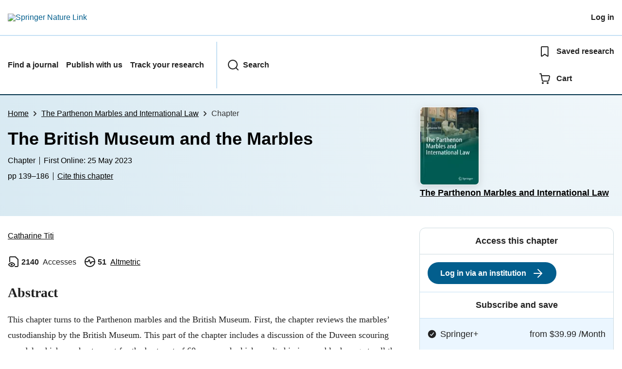

--- FILE ---
content_type: text/html; charset=utf-8
request_url: https://link.springer.com/chapter/10.1007/978-3-031-26357-6_6?
body_size: 126623
content:
<!DOCTYPE html>
<html lang="en" class="no-js">
<head>
    <meta charset="UTF-8">
    <meta http-equiv="X-UA-Compatible" content="IE=edge">
    <meta name="viewport" content="width=device-width, initial-scale=1">
    <meta name="applicable-device" content="pc,mobile">
    <meta name="access" content="No">

    
    
    <meta name="twitter:site" content="SpringerLink"/>
    <meta name="twitter:card" content="summary"/>
    <meta name="twitter:image:alt" content="Content cover image"/>
    <meta name="twitter:title" content="The British Museum and the Marbles"/>
    <meta name="twitter:description" content="This chapter turns to the Parthenon marbles and the British Museum. First, the chapter reviews the marbles&#8217; custodianship by the British Museum. This part of the chapter includes a discussion of the Duveen scouring scandal, which was kept secret for the best..."/>
    <meta name="twitter:image" content="https://static-content.springer.com/cover/book/978-3-031-26357-6.jpg"/>
    <meta name="dc.identifier" content="10.1007/978-3-031-26357-6_6"/>
    <meta name="DOI" content="10.1007/978-3-031-26357-6_6"/>
    <meta name="dc.description" content="This chapter turns to the Parthenon marbles and the British Museum. First, the chapter reviews the marbles&#8217; custodianship by the British Museum. This part of the chapter includes a discussion of the Duveen scouring scandal, which was kept secret for the best..."/>
    <meta name="citation_pdf_url" content="https://link.springer.com/content/pdf/10.1007/978-3-031-26357-6_6.pdf"/>
    <meta name="citation_fulltext_html_url" content="https://link.springer.com/chapter/10.1007/978-3-031-26357-6_6"/>
    <meta name="citation_abstract_html_url" content="https://link.springer.com/chapter/10.1007/978-3-031-26357-6_6"/>
    <meta name="citation_inbook_title" content="The Parthenon Marbles and International Law"/>
    <meta name="citation_title" content="The British Museum and the Marbles"/>
    <meta name="citation_publication_date" content="2023"/>
    <meta name="citation_firstpage" content="139"/>
    <meta name="citation_lastpage" content="186"/>
    <meta name="citation_language" content="en"/>
    <meta name="citation_doi" content="10.1007/978-3-031-26357-6_6"/>
    <meta name="citation_isbn" content="978-3-031-26357-6"/>
    <meta name="size" content="219681"/>
    <meta name="description" content="This chapter turns to the Parthenon marbles and the British Museum. First, the chapter reviews the marbles&#8217; custodianship by the British Museum. This part of the chapter includes a discussion of the Duveen scouring scandal, which was kept secret for the best..."/>
    <meta name="citation_author" content="Titi, Catharine"/>
    <meta name="citation_author_institution" content="University Paris-Panthéon-Assas"/>
    <meta name="citation_publisher" content="Springer, Cham"/>
    <meta name="citation_springer_api_url" content="http://api.springer.com/xmldata/jats?q=doi:10.1007/978-3-031-26357-6_6&amp;api_key="/>
    <meta name="format-detection" content="telephone=no"/>
    

    
    
    <meta property="og:url" content="https://link.springer.com/chapter/10.1007/978-3-031-26357-6_6"/>
    <meta property="og:type" content="Paper"/>
    <meta property="og:site_name" content="SpringerLink"/>
    <meta property="og:title" content="The British Museum and the Marbles"/>
    <meta property="og:description" content="This chapter turns to the Parthenon marbles and the British Museum. First, the chapter reviews the marbles&amp;#8217; custodianship by the British Museum. This part of the chapter includes a discussion of the Duveen scouring scandal, which was kept secret for the best..."/>
    <meta property="og:image" content="https://static-content.springer.com/cover/book/978-3-031-26357-6.jpg"/>
    


    <title>The British Museum and the Marbles | Springer Nature Link</title>

    <link rel="apple-touch-icon" sizes="180x180" href=/oscar-static/img/favicons/darwin/apple-touch-icon-6ef0829b9c.png>
<link rel="icon" type="image/png" sizes="192x192" href=/oscar-static/img/favicons/darwin/android-chrome-192x192.png>
<link rel="icon" type="image/png" sizes="32x32" href=/oscar-static/img/favicons/darwin/favicon-32x32.png>
<link rel="icon" type="image/png" sizes="16x16" href=/oscar-static/img/favicons/darwin/favicon-16x16.png>
<link rel="shortcut icon" data-test="shortcut-icon" href=/oscar-static/img/favicons/darwin/favicon-de0c289efe.ico>

<meta name="theme-color" content="#e6e6e6">


    
    <script>(function(H){H.className=H.className.replace(/\bno-js\b/,'js')})(document.documentElement)</script>

    
    
        
    
    
    

    


    



<link rel="stylesheet" media="print" href=/oscar-static/app-springerlink/css/print-b8af42253b.css>



    
        
            
    <style> html{line-height:1.15;text-size-adjust:100%}body{font-family:Merriweather Sans,Helvetica Neue,Helvetica,Arial,sans-serif;line-height:1.8;margin:0}details,main{display:block}h1{font-size:2em;margin:.67em 0}a{background-color:transparent;color:#025e8d}b{font-weight:bolder}sub{bottom:-.25em;font-size:75%;line-height:0;position:relative;vertical-align:baseline}img{border:0;height:auto;max-width:100%;vertical-align:middle}button,input{font-family:inherit;font-size:100%;line-height:1.15;margin:0;overflow:visible}button{text-transform:none}[type=button],[type=submit],button{-webkit-appearance:button}[type=search]{-webkit-appearance:textfield;outline-offset:-2px}summary{display:list-item}[hidden]{display:none}button{cursor:pointer}svg{height:1rem;width:1rem}.eds-c-header__brand img{max-width:100%}@media only screen and (min-width:768px){.eds-c-header__brand img{max-width:340px}} </style>
    <style>@media only print, only all and (prefers-color-scheme: no-preference), only all and (prefers-color-scheme: light), only all and (prefers-color-scheme: dark) {  body{background:#fff;color:#222;font-family:Merriweather Sans,Helvetica Neue,Helvetica,Arial,sans-serif;line-height:1.8;min-height:100%}a{color:#025e8d;padding:initial;text-decoration:underline;text-decoration-skip-ink:auto}button{cursor:pointer}img{border:0;height:auto;max-width:100%;vertical-align:middle}html{box-sizing:border-box;font-size:100%;height:100%;overflow-y:scroll}h1{font-size:2.25rem}h2{font-size:1.75rem}h1,h2,h3{font-weight:700;line-height:1.2}h3{font-size:1.5rem}body{font-size:1.125rem}*{box-sizing:inherit}p{margin-bottom:2rem;margin-top:0}p:last-of-type{margin-bottom:0}.c-ad{text-align:center}@media only screen and (min-width:480px){.c-ad{padding:8px}}.c-ad--728x90{display:none}.c-ad--728x90 .c-ad__inner{min-height:calc(1.5em + 94px)}@media only screen and (min-width:876px){.js .c-ad--728x90{display:none}}.c-ad__label{color:#333;font-family:Merriweather Sans,Helvetica Neue,Helvetica,Arial,sans-serif;font-size:.875rem;font-weight:400;line-height:1.5;margin-bottom:4px}.c-status-message{align-items:center;box-sizing:border-box;display:flex;width:100%}.c-status-message__heading{font-family:Merriweather Sans,Helvetica Neue,Helvetica,Arial,sans-serif;font-size:1rem;font-weight:700}.c-status-message__icon{fill:currentcolor;display:inline-block;flex:0 0 auto;transform:translate(0);vertical-align:text-top}.c-status-message--boxed.c-status-message--info{border-bottom:4px solid #003f8d}.c-status-message--boxed.c-status-message--error{border-bottom:4px solid #c40606}.c-status-message--boxed.c-status-message--success{border-bottom:4px solid #00b8b0}.c-status-message--boxed.c-status-message--warning{border-bottom:4px solid #edbc53}.eds-c-button{border-radius:32px;cursor:pointer;display:inline-block;font-family:Merriweather Sans,Helvetica Neue,Helvetica,Arial,sans-serif;font-size:1rem;font-weight:700;line-height:1.5;margin:0;padding:.5rem 1.5rem;position:relative;text-align:center;text-decoration:none;transition:all .2s ease 0s;width:100%}.eds-c-button span,.eds-c-button svg{vertical-align:middle}.eds-c-button svg{height:1.5rem;width:1.5rem}.eds-c-button svg:last-child{margin-left:8px}@media only screen and (min-width:480px){.eds-c-button{width:auto}}.eds-c-button--primary{background-color:#025e8d;background-image:none;border:2px solid transparent;box-shadow:none;color:#fff;text-decoration:none}.eds-c-button--primary svg,.eds-c-button--secondary svg{fill:currentcolor}.eds-c-button--secondary{background-color:#fff;background-image:none;border:2px solid #025e8d;box-shadow:none;color:#025e8d;text-decoration:none}.eds-c-header{background-color:#fff;border-bottom:2px solid #01324b;font-family:Merriweather Sans,Helvetica Neue,Helvetica,Arial,sans-serif;font-size:1rem;line-height:1.5;padding:8px 0 0}.eds-c-header__container{align-items:center;display:flex;flex-wrap:nowrap;gap:8px 16px;justify-content:space-between;margin:0 auto 8px;max-width:1280px;padding:0 8px;position:relative}.eds-c-header__nav{border-top:2px solid #c5e0f4;padding-top:4px;position:relative}.eds-c-header__nav-container{align-items:center;display:flex;flex-wrap:wrap;margin:0 auto 4px;max-width:1280px;padding:0 8px;position:relative}.eds-c-header__nav-container>:not(:last-child){margin-right:32px}.eds-c-header__link-container{align-items:center;display:flex;flex:1 0 auto;gap:8px 16px;justify-content:space-between}.eds-c-header__list{list-style:none;margin:0;padding:0}.eds-c-header__list-item{font-weight:700;margin:0 auto;max-width:1280px;padding:8px}.eds-c-header__list-item:not(:last-child){border-bottom:2px solid #c5e0f4}.eds-c-header__item{color:inherit}@media only screen and (min-width:768px){.eds-c-header__item--menu{display:none;visibility:hidden}.eds-c-header__item--menu:first-child+*{margin-block-start:0}}.eds-c-header__item--inline-links{display:none;visibility:hidden}@media only screen and (min-width:768px){.eds-c-header__item--inline-links{display:flex;gap:16px 16px;visibility:visible}}.eds-c-header__item--divider:before{border-left:2px solid #c5e0f4;content:"";height:calc(100% - 16px);margin-left:-15px;position:absolute;top:8px}.eds-c-header__brand{padding:16px 8px}.eds-c-header__brand a{display:block;line-height:1;text-decoration:none}.eds-c-header__brand img{height:1.5rem;width:auto}.eds-c-header__link{color:inherit;display:inline-block;font-weight:700;padding:16px 8px;position:relative;text-decoration-color:transparent;white-space:nowrap;word-break:normal}.eds-c-header__icon{fill:currentcolor;display:inline-block;font-size:1.5rem;height:1em;transform:translate(0);vertical-align:bottom;width:1em}.eds-c-header__icon+*{margin-left:8px}.eds-c-header__expander{background-color:#f0f7fc}.eds-c-header__search{display:block;padding:24px 0}@media only screen and (min-width:768px){.eds-c-header__search{max-width:70%}}.eds-c-header__search-container{position:relative}.eds-c-header__search-label{color:inherit;display:inline-block;font-weight:700;margin-bottom:8px}.eds-c-header__search-input{background-color:#fff;border:1px solid #000;padding:8px 48px 8px 8px;width:100%}.eds-c-header__search-button{background-color:transparent;border:0;color:inherit;height:100%;padding:0 8px;position:absolute;right:0}.has-tethered.eds-c-header__expander{border-bottom:2px solid #01324b;left:0;margin-top:-2px;top:100%;width:100%;z-index:10}@media only screen and (min-width:768px){.has-tethered.eds-c-header__expander--menu{display:none;visibility:hidden}}.has-tethered .eds-c-header__heading{display:none;visibility:hidden}.has-tethered .eds-c-header__heading:first-child+*{margin-block-start:0}.has-tethered .eds-c-header__search{margin:auto}.eds-c-header__heading{margin:0 auto;max-width:1280px;padding:16px 16px 0}.eds-c-pagination,.js .eds-c-modal--open{align-items:center;display:flex;justify-content:center}.eds-c-pagination{flex-wrap:wrap;font-family:Merriweather Sans,Helvetica Neue,Helvetica,Arial,sans-serif;font-size:.875rem;gap:16px 0;line-height:1.4;list-style:none;margin:0;padding:32px 0}@media only screen and (min-width:480px){.eds-c-pagination{padding:32px 16px}}.eds-c-pagination__item{margin-right:8px}.eds-c-pagination__item--prev{margin-right:16px}.eds-c-pagination__item--next .eds-c-pagination__link,.eds-c-pagination__item--prev .eds-c-pagination__link{padding:16px 8px}.eds-c-pagination__item--next{margin-left:8px}.eds-c-pagination__item:last-child{margin-right:0}.eds-c-pagination__link{align-items:center;color:#222;cursor:pointer;display:inline-block;font-size:1rem;margin:0;padding:16px 24px;position:relative;text-align:center;transition:all .2s ease 0s}.eds-c-pagination__link:visited{color:#222}.eds-c-pagination__link--disabled{border-color:#555;color:#555;cursor:default}.eds-c-pagination__link--active{background-color:#01324b;background-image:none;border-radius:8px;color:#fff}.eds-c-pagination__link--active:focus,.eds-c-pagination__link--active:hover,.eds-c-pagination__link--active:visited{color:#fff}.eds-c-pagination__link-container{align-items:center;display:flex}.eds-c-pagination__icon{fill:#222;height:1.5rem;width:1.5rem}.eds-c-pagination__icon--disabled{fill:#555}.eds-c-pagination__visually-hidden{border:0;clip:rect(0,0,0,0);clip-path:inset(50%);height:1px;overflow:hidden;padding:0;position:absolute!important;white-space:nowrap;width:1px}.c-breadcrumbs{color:#333;font-family:Merriweather Sans,Helvetica Neue,Helvetica,Arial,sans-serif;font-size:1rem;list-style:none;margin:0;padding:0}.c-breadcrumbs>li{display:inline}svg.c-breadcrumbs__chevron{margin:0 .25rem;fill:#333;height:10px;width:10px}.c-breadcrumbs--contrast,.c-breadcrumbs--contrast .c-breadcrumbs__link,.c-breadcrumbs--contrast .c-breadcrumbs__link.hover,.c-breadcrumbs--contrast .c-breadcrumbs__link.visited,.c-breadcrumbs--contrast .c-breadcrumbs__link:hover,.c-breadcrumbs--contrast .c-breadcrumbs__link:visited{color:#fff}.c-breadcrumbs--contrast svg.c-breadcrumbs__chevron{fill:#fff}@media only screen and (max-width:479px){.c-breadcrumbs .c-breadcrumbs__item{display:none}.c-breadcrumbs .c-breadcrumbs__item:last-child,.c-breadcrumbs .c-breadcrumbs__item:nth-last-child(2){display:inline}}.c-header__link{color:inherit;display:inline-block;font-weight:700;padding:16px 8px;position:relative;text-decoration-color:transparent;white-space:nowrap;word-break:normal}.l-with-sidebar{display:flex;flex-wrap:wrap}.l-with-sidebar>*{margin:0}.l-with-sidebar__sidebar{flex-basis:var(--with-sidebar--basis,400px);flex-grow:1}.l-with-sidebar>:not(.l-with-sidebar__sidebar){flex-basis:0px;flex-grow:999;min-width:var(--with-sidebar--min,52%)}.l-with-sidebar>:first-child{padding-right:4rem}@supports (gap:1em){.l-with-sidebar>:first-child{padding-right:0}.l-with-sidebar{gap:var(--with-sidebar--gap,4rem)}}.c-meta__link:visited,.c-status-message a{color:#000}.c-skip-link,.js .c-popup{font-family:Merriweather Sans,Helvetica Neue,Helvetica,Arial,sans-serif;position:absolute}.c-skip-link{background:#01324b;bottom:auto;color:#fff;font-size:1rem;padding:8px;text-align:center;transform:translateY(-100%);width:100%;z-index:9999}@media (prefers-reduced-motion:reduce){.c-skip-link{transition:top .3s ease-in-out 0s}}@media print{.c-skip-link{display:none}}.c-skip-link:active,.c-skip-link:hover,.c-skip-link:link,.c-skip-link:visited{color:#fff}.c-skip-link:focus{transform:translateY(0)}.c-status-message{font-family:Merriweather Sans,Helvetica Neue,Helvetica,Arial,sans-serif;font-weight:400;position:relative}.c-status-message :last-child{margin-bottom:0}.c-status-message--bold{font-weight:700}.c-status-message--boxed{background-color:#fff;border:1px solid #dadada;box-shadow:0 0 5px 0 rgba(51,51,51,.1);line-height:1.4;overflow:hidden;padding:16px}.c-status-message--banner{background-color:#fff;line-height:1.4;padding:16px 0}.c-status-message--banner .c-status-message__container{justify-content:center;padding:0 16px}.c-status-message--sticky{position:sticky;top:0;z-index:999}.c-status-message__container{align-items:center;display:flex;justify-content:flex-start}.c-status-message__icon{align-self:flex-start;flex-shrink:0;height:21px;margin-right:8px;width:21px}.c-status-message__message :first-child,.c-status-message__message :last-child{margin-top:0}.c-status-message__icon--top{align-self:flex-start}.c-status-message--info .c-status-message__icon{color:#0070a8}.c-status-message--banner.c-status-message--info{border-bottom:4px solid #0070a8}.c-status-message--boxed.c-status-message--info .c-status-message__bottom-border{background:#0070a8;bottom:0;content:"";height:4px;left:0;position:absolute;width:100%}.c-status-message--info .c-status-message__icon{fill:#0070a8}.c-status-message--error .c-status-message__icon{color:#be1818}.c-status-message--banner.c-status-message--error{border-bottom:4px solid #be1818}.c-status-message--boxed.c-status-message--error .c-status-message__bottom-border{background:#be1818;bottom:0;content:"";height:4px;left:0;position:absolute;width:100%}.c-status-message--error .c-status-message__icon{fill:#be1818}.c-status-message--success .c-status-message__icon{color:#00a69d}.c-status-message--banner.c-status-message--success{border-bottom:4px solid #00a69d}.c-status-message--boxed.c-status-message--success .c-status-message__bottom-border{background:#00a69d;bottom:0;content:"";height:4px;left:0;position:absolute;width:100%}.c-status-message--success .c-status-message__icon{fill:#00a69d}.c-status-message--warning .c-status-message__icon{color:#f58220}.c-status-message--banner.c-status-message--warning{border-bottom:4px solid #f58220}.c-status-message--boxed.c-status-message--warning .c-status-message__bottom-border{background:#f58220;bottom:0;content:"";height:4px;left:0;position:absolute;width:100%}.c-status-message--warning .c-status-message__icon{fill:#f58220}:root{--header-height:58px}.app-masthead__colour-4{--background-color:#ff9500;--gradient-light:rgba(0,0,0,.5);--gradient-dark:rgba(0,0,0,.8)}.app-masthead--pastel{--gradient-light:hsla(0,0%,100%,.9);--gradient-dark:hsla(0,0%,100%,.75);--masthead-color:#000}.app-masthead{background:var(--background-color,#0070a8);position:relative}.app-masthead:after{background:radial-gradient(circle at top right,var(--gradient-light,rgba(0,0,0,.4)),var(--gradient-dark,rgba(0,0,0,.7)));bottom:0;content:"";left:0;position:absolute;right:0;top:0}.app-masthead--pastel .app-masthead{background:var(--background-color,#6ac)}@media only screen and (max-width:479px){.app-masthead:after{background:linear-gradient(225deg,var(--gradient-light,rgba(0,0,0,.4)),var(--gradient-dark,rgba(0,0,0,.7)))}}.app-masthead__container{color:var(--masthead-color,#fff);margin:0 auto;max-width:1280px;padding:0 16px;position:relative;z-index:1}.u-clear-both{clear:both}.u-container{margin:0 auto;max-width:1280px;padding:0 16px}.u-justify-content-space-between{justify-content:space-between}.u-display-none{display:none}.js .u-js-hide,.u-hide{display:none;visibility:hidden}.u-visually-hidden{border:0;clip:rect(0,0,0,0);clip-path:inset(50%);height:1px;overflow:hidden;padding:0;position:absolute!important;white-space:nowrap;width:1px}.u-icon{fill:currentcolor;display:inline-block;height:1em;transform:translate(0);vertical-align:text-top;width:1em}.u-list-reset{list-style:none;margin:0;padding:0}.u-ma-16{margin:16px}.u-mt-0{margin-top:0}.u-mt-24{margin-top:24px}.u-mt-32{margin-top:32px}.u-mb-8{margin-bottom:8px}.u-mb-32{margin-bottom:32px}.c-article-extras .c-pdf-container .c-pdf-download+.c-pdf-download,.u-ml-0{margin-left:0}.u-sans-serif{font-family:Merriweather Sans,Helvetica Neue,Helvetica,Arial,sans-serif}.u-serif{font-family:Merriweather,serif}h1,h2,h3{-webkit-font-smoothing:antialiased}p{overflow-wrap:break-word;word-break:break-word}.u-h4{font-size:1.25rem;font-weight:700;line-height:1.2}.u-mbs-0{margin-block-start:0!important}.c-article-header{font-family:Merriweather Sans,Helvetica Neue,Helvetica,Arial,sans-serif}.c-article-identifiers{color:#6f6f6f;display:flex;flex-wrap:wrap;font-size:1rem;line-height:1.3;list-style:none;padding:0}.c-article-identifiers__item{list-style:none;margin-right:8px;padding-right:8px}.c-article-identifiers__item:last-child{margin-right:0;padding-right:0}@media only screen and (min-width:876px){.c-article-title{font-size:1.875rem;line-height:1.2}}.c-article-author-list{display:inline;font-size:1rem;list-style:none;margin:0 8px 0 0;padding:0;width:100%}.c-article-author-list__item{display:inline;padding-right:0}.c-article-author-list__show-more{display:none;margin-right:4px}.c-article-author-list__button,.js .c-article-author-list__item--hide,.js .c-article-author-list__show-more{display:none}.js .c-article-author-list--long .c-article-author-list__show-more,.js .c-article-author-list--long+.c-article-author-list__button{display:inline}@media only screen and (max-width:767px){.js .c-article-author-list__item--hide-small-screen{display:none}.js .c-article-author-list--short .c-article-author-list__show-more,.js .c-article-author-list--short+.c-article-author-list__button{display:inline}}#uptodate-client,.js .c-article-author-list--expanded .c-article-author-list__show-more{display:none!important}.js .c-article-author-list--expanded .c-article-author-list__item--hide-small-screen{display:inline!important}.c-article-author-list__button,.c-button-author-list{background:#ebf1f5;border:4px solid #ebf1f5;border-radius:20px;color:#666;font-size:.875rem;line-height:1.4;padding:2px 11px 2px 8px;text-decoration:none}.c-article-author-list__button svg,.c-button-author-list svg{margin:1px 4px 0 0}.c-article-author-list__button:hover,.c-button-author-list:hover{background:#025e8d;border-color:transparent;color:#fff}.c-article-body .c-article-access-provider{padding:8px 16px}.c-article-body .c-article-access-provider,.c-notes{border:1px solid #d5d5d5;border-image:initial;border-left:none;border-right:none;margin:24px 0}.c-article-body .c-article-access-provider__text{color:#555}.c-article-body .c-article-access-provider__text,.c-notes__text{font-size:1rem;margin-bottom:0;padding-bottom:2px;padding-top:2px;text-align:center}.c-article-body .c-article-author-affiliation__address{color:inherit;font-weight:700;margin:0}.c-article-body .c-article-author-affiliation__authors-list{list-style:none;margin:0;padding:0}.c-article-body .c-article-author-affiliation__authors-item{display:inline;margin-left:0}.c-article-authors-search{margin-bottom:24px;margin-top:0}.c-article-authors-search__item,.c-article-authors-search__title{font-family:Merriweather Sans,Helvetica Neue,Helvetica,Arial,sans-serif}.c-article-authors-search__title{color:#626262;font-size:1.05rem;font-weight:700;margin:0;padding:0}.c-article-authors-search__item{font-size:1rem}.c-article-authors-search__text{margin:0}.c-article-body .c-article-subject-list--no-mb{margin-bottom:0}.c-code-block{border:1px solid #fff;font-family:monospace;margin:0 0 24px;padding:20px}.c-code-block__heading{font-weight:400;margin-bottom:16px}.c-code-block__line{display:block;overflow-wrap:break-word;white-space:pre-wrap}.c-article-share-box{font-family:Merriweather Sans,Helvetica Neue,Helvetica,Arial,sans-serif;margin-bottom:24px}.c-article-share-box__description{font-size:1rem;margin-bottom:8px}.c-article-share-box__no-sharelink-info{font-size:.813rem;font-weight:700;margin-bottom:24px;padding-top:4px}.c-article-share-box__only-read-input{border:1px solid #d5d5d5;box-sizing:content-box;display:inline-block;font-size:.875rem;font-weight:700;height:24px;margin-bottom:8px;padding:8px 10px}.c-article-share-box__additional-info{color:#626262;font-size:.813rem}.c-article-share-box__button{background:#fff;box-sizing:content-box;text-align:center}.c-article-share-box__button--link-like{background-color:transparent;border:0;color:#025e8d;cursor:pointer;font-size:.875rem;margin-bottom:8px;margin-left:10px}.c-article-associated-content__container .c-article-associated-content__collection-label{font-size:.875rem;line-height:1.4}.c-article-associated-content__container .c-article-associated-content__collection-title{line-height:1.3}.c-reading-companion{clear:both;min-height:389px}.c-reading-companion__figures-list,.c-reading-companion__references-list{list-style:none;min-height:389px;padding:0}.c-reading-companion__references-list--numeric{list-style:decimal inside}.c-reading-companion__figure-item{border-top:1px solid #d5d5d5;font-size:1rem;padding:16px 8px 16px 0}.c-reading-companion__figure-item:first-child{border-top:none;padding-top:8px}.c-reading-companion__reference-item{font-size:1rem}.c-reading-companion__reference-item:first-child{border-top:none}.c-reading-companion__reference-item a{word-break:break-word}.c-reading-companion__reference-citation{display:inline}.c-reading-companion__reference-links{font-size:.813rem;font-weight:700;list-style:none;margin:8px 0 0;padding:0;text-align:right}.c-reading-companion__reference-links>a{display:inline-block;padding-left:8px}.c-reading-companion__reference-links>a:first-child{display:inline-block;padding-left:0}.c-reading-companion__figure-title{display:block;font-size:1.25rem;font-weight:700;line-height:1.2;margin:0 0 8px}.c-reading-companion__figure-links{display:flex;justify-content:space-between;margin:8px 0 0}.c-reading-companion__figure-links>a{align-items:center;display:flex}.c-article-section__figure-caption{display:block;margin-bottom:8px;word-break:break-word}.c-article-section__figure .video,p.app-article-masthead__access--above-download{margin:0 0 16px}.c-cod{display:block;font-size:1rem;width:100%}.c-cod__form{background:#ebf0f3}.c-cod__prompt{font-size:1.125rem;line-height:1.3;margin:0 0 24px}.c-cod__label{display:block;margin:0 0 4px}.c-cod__row{display:flex;margin:0 0 16px}.c-cod__row:last-child{margin:0}.c-cod__input{border:1px solid #d5d5d5;border-radius:2px;flex:1 1 auto;margin:0;padding:13px}.c-cod__input--submit{background-color:#025e8d;border:1px solid #025e8d;color:#fff;flex-shrink:1;margin-left:8px;transition:background-color .2s ease-out 0s,color .2s ease-out 0s}.c-cod__input--submit-single{flex-basis:100%;flex-shrink:0;margin:0}.c-cod__input--submit:focus,.c-cod__input--submit:hover{background-color:#fff;color:#025e8d}.save-data .c-article-author-institutional-author__sub-division,.save-data .c-article-equation__number,.save-data .c-article-figure-description,.save-data .c-article-fullwidth-content,.save-data .c-article-main-column,.save-data .c-article-satellite-article-link,.save-data .c-article-satellite-subtitle,.save-data .c-article-table-container,.save-data .c-blockquote__body,.save-data .c-code-block__heading,.save-data .c-reading-companion__figure-title,.save-data .c-reading-companion__reference-citation,.save-data .c-site-messages--nature-briefing-email-variant .serif,.save-data .c-site-messages--nature-briefing-email-variant.serif,.save-data .serif,.save-data .u-serif,.save-data h1,.save-data h2,.save-data h3{font-family:Merriweather Sans,Helvetica Neue,Helvetica,Arial,sans-serif}.c-pdf-download__link{display:flex;flex:1 1 0%;padding:13px 24px}.c-pdf-download__link:hover{text-decoration:none}.c-pdf-container{display:flex;justify-content:flex-end}@media only screen and (max-width:767px){.c-pdf-container .c-pdf-download{display:flex;flex-basis:100%}}.c-pdf-container--flex-start{justify-content:flex-start}.c-pdf-container .c-pdf-download+.c-pdf-download{margin-left:16px}.c-article-extras .c-pdf-container{flex-wrap:wrap;width:100%}.c-article-extras .c-pdf-container .c-pdf-download{width:100%}@media only screen and (min-width:768px){.c-context-bar--sticky .c-pdf-download__link{align-items:center;flex:1 1 183px}}@media only screen and (max-width:320px){.c-context-bar--sticky .c-pdf-download__link{padding:16px}}.article-page--commercial .c-pdf-container{display:block}.c-article-body .c-article-recommendations-list,.c-book-body .c-article-recommendations-list{display:flex;flex-direction:row;gap:16px 16px;margin:0;max-width:100%;padding:16px 0 0}.c-article-body .c-article-recommendations-list__item,.c-book-body .c-article-recommendations-list__item{flex:1 1 0%}@media only screen and (max-width:767px){.c-article-body .c-article-recommendations-list,.c-book-body .c-article-recommendations-list{flex-direction:column}}.c-article-body .c-article-recommendations-card__authors{display:none;font-family:Merriweather Sans,Helvetica Neue,Helvetica,Arial,sans-serif;font-size:.875rem;line-height:1.5;margin:0 0 8px}@media only screen and (max-width:767px){.c-article-body .c-article-recommendations-card__authors{display:block;margin:0}}.c-article-body .c-article-history{margin-top:24px}.app-article-metrics-bar p{margin:0}.app-article-masthead{display:flex;flex-direction:column;gap:16px 16px;padding:16px 0 24px}.app-article-masthead__info{display:flex;flex-direction:column;flex-grow:1}.app-article-masthead__brand{border-top:1px solid hsla(0,0%,100%,.8);display:flex;flex-direction:column;flex-shrink:0;gap:8px 8px;min-height:96px;padding:16px 0 0}.app-article-masthead__brand img{border:1px solid #fff;border-radius:8px;box-shadow:0 4px 15px 0 hsla(0,0%,50%,.25);height:auto;left:0;position:absolute;width:72px}.app-article-masthead__journal-link{display:block;font-size:1.125rem;font-weight:700;margin:0 0 8px;max-width:400px;padding:0 0 0 88px;position:relative}.app-article-masthead__journal-title{display:-webkit-box;overflow:hidden;-webkit-box-orient:vertical;-webkit-line-clamp:3}.app-article-masthead__submission-link{align-items:center;display:flex;font-size:1rem;gap:4px 4px;margin:0 0 0 88px}.app-article-masthead__access{align-items:center;display:flex;flex-wrap:wrap;font-size:.875rem;font-weight:300;gap:4px 4px;line-height:1.4;margin:0}.app-article-masthead__buttons{display:flex;flex-flow:column wrap;gap:16px 16px}.app-article-masthead__access svg{fill:currentcolor}.app-article-masthead a{color:#fff}.app-article-masthead a.c-pdf-download__link,.app-article-masthead__syndicated-card a,.app-article-masthead__syndicated-card a:visited,.app-masthead--pastel .app-article-masthead .c-article-identifiers *,.app-masthead--pastel .app-article-masthead .c-article-identifiers a:focus,.app-masthead--pastel .app-article-masthead .c-article-identifiers a:hover,.app-masthead--pastel .app-article-masthead a,.app-masthead--pastel .app-article-masthead a:visited{color:#000}.app-masthead--pastel .app-article-masthead .c-article-identifiers__item{border-left:1px solid #000}.app-masthead--pastel .c-pdf-download a.u-button--primary,.c-context-bar--sticky .c-context-bar__container .c-pdf-download a.u-button--primary{background-color:#025e8d;border:2px solid transparent;box-shadow:none;color:#fff;font-weight:700}.app-masthead--pastel .c-pdf-download a.u-button--primary:focus,.app-masthead--pastel .c-pdf-download a.u-button--primary:hover,.c-context-bar--sticky .c-context-bar__container .c-pdf-download a.u-button--primary:focus,.c-context-bar--sticky .c-context-bar__container .c-pdf-download a.u-button--primary:hover{background:0 0;border:2px solid #025e8d;box-shadow:none;color:#025e8d}.app-masthead--pastel .c-pdf-download a.u-button--secondary,.c-context-bar--sticky .c-context-bar__container .c-pdf-download a.u-button--secondary{background:0 0;border:2px solid #025e8d;color:#025e8d}.app-masthead--pastel .c-pdf-download a.u-button--secondary:focus,.app-masthead--pastel .c-pdf-download a.u-button--secondary:hover,.c-context-bar--sticky .c-context-bar__container .c-pdf-download a.u-button--secondary:focus,.c-context-bar--sticky .c-context-bar__container .c-pdf-download a.u-button--secondary:hover{background-color:#025e8d;border:2px solid transparent;color:#fff}@media only screen and (min-width:768px){.app-article-masthead{flex-direction:row;gap:64px 64px;padding:24px 0}.app-article-masthead__brand{border:0;padding:0}.app-article-masthead__brand img{height:auto;position:static;width:auto}.app-article-masthead__buttons{align-items:normal;margin-top:auto}.app-article-masthead__journal-link{display:flex;flex-direction:column;gap:24px 24px;margin:0 0 8px;padding:0}.app-article-masthead__submission-link{margin:0}.app-article-masthead .c-pdf-container{flex-grow:0}}@media only screen and (min-width:1024px){.app-article-masthead__brand{flex-basis:400px}}.app-article-masthead__buttons .c-pdf-container{justify-content:flex-start}.app-article-masthead .c-article-identifiers{font-size:.875rem;font-weight:300;line-height:1;margin:0 0 8px;overflow:hidden;padding:0}.app-article-masthead .c-article-identifiers--cite-list{margin:0 0 16px}.app-article-masthead .c-article-identifiers *{color:#fff}.app-article-masthead .c-cod{display:none}.app-article-masthead .c-article-identifiers__item{border-left:1px solid #fff;border-right:0;margin:0 17px 8px -9px;padding:0 0 0 8px}.app-article-masthead .c-article-identifiers__item--cite{border-left:0}.app-article-masthead__access-container{align-items:center;display:flex;flex-wrap:wrap;gap:16px 36px;justify-content:center}@media only screen and (min-width:480px){.app-article-masthead__access-container{justify-content:normal}}.app-article-masthead__access-container>*{flex:1 1 auto}@media only screen and (min-width:480px){.app-article-masthead__access-container>*{flex:0 1 auto}}.app-article-metrics-bar{display:flex;flex-wrap:wrap;font-size:1rem;padding:16px 0 0;row-gap:24px}.app-article-metrics-bar__item{padding:0 16px 0 0}.app-article-metrics-bar__count{font-weight:700}.app-article-metrics-bar__label{font-weight:400;padding-left:4px}.app-article-metrics-bar__icon{height:auto;margin-right:4px;margin-top:-4px;width:auto}.app-article-metrics-bar__arrow-icon{margin:4px 0 0 4px}.app-article-metrics-bar a{color:#000}.app-article-metrics-bar .app-article-metrics-bar__item--metrics{padding-right:0}.app-overview-section .c-article-author-list,.app-overview-section__authors{line-height:2}.app-article-metrics-bar{margin-top:8px}.c-book-toc-pagination+.c-book-section__back-to-top{margin-top:0}.c-article-body .c-article-access-provider__text--chapter{color:#222;font-family:Merriweather Sans,Helvetica Neue,Helvetica,Arial,sans-serif;padding:20px 0}.c-article-body .c-article-access-provider__text--chapter svg.c-status-message__icon{fill:#003f8d;vertical-align:middle}.c-article-body-section__content--separator{padding-top:40px}.c-pdf-download__link{max-height:44px}@media only screen and (max-width:767px){.app-article-masthead--book__info .c-pdf-container,.app-article-masthead__info .c-pdf-container{flex-direction:column;gap:12px 12px}.app-article-masthead--book__info .c-pdf-container .c-pdf-download+.c-pdf-download,.app-article-masthead__info .c-pdf-container .c-pdf-download+.c-pdf-download{margin:0}}.app-article-access .u-button--primary,.app-article-access .u-button--primary:visited{color:#fff}.c-article-authors-search__list{align-items:center;display:flex;flex-wrap:wrap;gap:16px 16px;justify-content:center}@media only screen and (min-width:480px){.c-article-authors-search__list{justify-content:normal}}.c-article-authors-search__text{align-items:center;display:flex;flex-flow:column wrap;font-size:14px;justify-content:center}@media only screen and (min-width:480px){.c-article-authors-search__text{flex-direction:row;font-size:16px}}.c-article-authors-search__links-text{font-weight:700;margin-right:8px;text-align:center}@media only screen and (min-width:480px){.c-article-authors-search__links-text{text-align:left}}.c-article-authors-search__list-item--left{flex:1 1 100%}@media only screen and (min-width:480px){.c-article-authors-search__list-item--left{flex-basis:auto}}.c-article-authors-search__list-item--right{flex:1 1 auto}.c-article-identifiers{margin:0}.c-article-identifiers__item{border-right:2px solid #cedbe0;color:#222;font-size:14px}@media only screen and (min-width:480px){.c-article-identifiers__item{font-size:16px}}.c-article-identifiers__item:last-child{border-right:none}.c-article-body .app-article-access p,.c-article-body .app-explore-related-subjects__list--no-mb{margin-bottom:0}.c-spp-access-message .c-status-message__icon{color:#00a69d;margin-top:8px}.c-article-sidebar{display:none}@media only screen and (min-width:1024px){.c-article-sidebar{display:block}}.c-cod__form{border-radius:12px}.c-cod__label{font-size:.875rem}.c-cod .c-status-message{align-items:center;justify-content:center;margin-bottom:16px;padding-bottom:16px}@media only screen and (min-width:1024px){.c-cod .c-status-message{align-items:inherit}}.c-cod .c-status-message__icon{margin-top:4px}.c-cod .c-cod__prompt{font-size:1rem;margin-bottom:16px}.c-article-body .app-article-access,.c-book-body .app-article-access{display:block}@media only screen and (min-width:1024px){.c-article-body .app-article-access,.c-book-body .app-article-access{display:none}}.c-article-body .app-card-service{margin-bottom:32px}@media only screen and (min-width:1024px){.c-article-body .app-card-service{display:none}}.app-article-access .buybox__buy .u-button--secondary,.app-article-access .u-button--primary,.c-cod__row .u-button--primary{background-color:#025e8d;border:2px solid #025e8d;box-shadow:none;font-size:1rem;font-weight:700;gap:8px 8px;justify-content:center;line-height:1.4;padding:8px 24px}.app-article-access .buybox__buy .u-button--secondary,.app-article-access .u-button--primary:hover,.c-cod__row .u-button--primary:hover{background-color:#fff;color:#025e8d}.app-article-access .buybox__buy .u-button--secondary:hover{background-color:#025e8d;color:#fff}.buybox__buy .c-notes__text{color:#666;font-size:.875rem;padding:0 16px 8px}.c-cod__input{flex-basis:auto;width:100%}.c-article-title{font-family:Merriweather Sans,Helvetica Neue,Helvetica,Arial,sans-serif;font-size:2.25rem;font-weight:700;line-height:1.2;margin:12px 0}.c-reading-companion__figure-item figure{margin:0}@media only screen and (min-width:768px){.c-article-title{margin:16px 0}}.app-article-access{border:1px solid #cedbe0;border-radius:12px;margin:0 0 32px}.app-article-access__heading{border-bottom:1px solid #cedbe0;font-family:Merriweather Sans,Helvetica Neue,Helvetica,Arial,sans-serif;font-size:1.125rem;font-weight:700;margin:0;padding:16px;text-align:center}@media only screen and (min-width:1024px){.app-article-access{margin:0 0 24px}}.c-status-message{font-size:1rem}.c-article-body{font-size:1.125rem}.c-article-body dl,.c-article-body ol,.c-article-body p,.c-article-body ul{margin-bottom:32px;margin-top:0}.c-article-access-provider__text:last-of-type,.c-article-body .c-notes__text:last-of-type{margin-bottom:0}.c-article-body ol p,.c-article-body ul p{margin-bottom:16px}.c-article-section__figure-caption{font-family:Merriweather Sans,Helvetica Neue,Helvetica,Arial,sans-serif}.c-reading-companion__figure-item{border-top-color:#cedbe0}.c-reading-companion__sticky{max-width:400px}.c-reading-companion__reference-item{border-top:1px solid #d5d5d5;padding:16px 0}.c-reading-companion__reference-item:first-child{padding-top:0}.c-article-share-box__button,.js .c-article-authors-search__item .c-article-button{background:0 0;border:2px solid #025e8d;border-radius:32px;box-shadow:none;color:#025e8d;font-size:1rem;font-weight:700;line-height:1.4;margin:0;padding:8px 24px;transition:all .2s ease 0s}.c-article-authors-search__item .c-article-button{width:100%}.c-pdf-download .c-pdf-download__link{align-items:center;background-color:#fff;border:2px solid #fff;border-radius:32px;box-shadow:none;color:#01324b;cursor:pointer;font-family:Merriweather Sans,Helvetica Neue,Helvetica,Arial,sans-serif;font-size:1rem;font-weight:700;justify-content:center;line-height:1.4;padding:8px 16px;text-decoration:none}.c-context-bar__container .c-pdf-download .c-pdf-download__link{background-color:#025e8d;background-image:none;border:2px solid #025e8d;box-shadow:none;color:#fff;font-size:1rem;font-weight:700;line-height:1.4;padding:8px 16px}@media only screen and (min-width:768px){.c-context-bar__container .c-pdf-download .c-pdf-download__link,.c-pdf-download .c-pdf-download__link{padding:8px 24px}}.c-pdf-download .c-pdf-download__link:hover{background:0 0;border:2px solid #fff;box-shadow:none;color:#fff}.c-pdf-download .c-pdf-download__link:focus{background:0 0;box-shadow:none;color:#fff}.c-context-bar__container .c-pdf-download .c-pdf-download__link:hover{border:2px solid #025e8d;box-shadow:none;color:#025e8d}.c-context-bar__container .c-pdf-download .c-pdf-download__link:focus,.c-pdf-download .c-pdf-download__link:focus{border:2px solid #025e8d}.c-article-share-box__button:focus:focus,.c-article__pill-button:focus:focus,.c-context-bar__container .c-pdf-download .c-pdf-download__link:focus:focus,.c-pdf-download .c-pdf-download__link:focus:focus{outline:3px solid #08c;will-change:transform}.c-pdf-download__link .u-icon{padding-top:0}.c-bibliographic-information__column button{margin-bottom:16px}.c-article-body .c-article-author-affiliation__list p,.c-article-body .c-article-author-information__list p,figure{margin:0}.c-article-share-box__button{margin-right:16px}.c-status-message--boxed{border-radius:12px}.c-article-associated-content__collection-title{font-size:1rem}.app-card-service__description,.c-article-body .app-card-service__description{color:#222;margin-bottom:0;margin-top:8px}.app-article-access__subscriptions a,.app-article-access__subscriptions a:visited,.app-book-series-listing__item a,.app-book-series-listing__item a:hover,.app-book-series-listing__item a:visited,.c-article-author-list a,.c-article-author-list a:visited,.c-article-buy-box a,.c-article-buy-box a:visited,.c-article-peer-review a,.c-article-peer-review a:visited,.c-article-satellite-subtitle a,.c-article-satellite-subtitle a:visited,.c-breadcrumbs__link,.c-breadcrumbs__link:hover,.c-breadcrumbs__link:visited{color:#000}.c-article-author-list svg{height:24px;margin:0 0 0 6px;width:24px}.c-article-header{margin-bottom:32px}@media only screen and (min-width:876px){.js .c-ad--conditional{display:block}}.u-lazy-ad-wrapper{background-color:#fff;display:none;min-height:149px}@media only screen and (min-width:876px){.u-lazy-ad-wrapper{display:block}}p.c-ad__label{margin-bottom:4px}.c-ad--728x90{background-color:#fff;border-bottom:2px solid #cedbe0} } </style>
    <style>@media only print, only all and (prefers-color-scheme: no-preference), only all and (prefers-color-scheme: light), only all and (prefers-color-scheme: dark) {  .eds-c-header__brand img{height:24px;width:203px}.app-article-masthead__journal-link img{height:93px;width:72px}@media only screen and (min-width:769px){.app-article-masthead__journal-link img{height:161px;width:122px}} } </style>

        
        <link rel="stylesheet" data-test="critical-css-handler" data-inline-css-source="critical-css" href=/oscar-static/app-springerlink/css/core-darwin-9fe647df8f.css media="print" onload="this.media='all';this.onload=null">
        <link rel="stylesheet" data-test="critical-css-handler" data-inline-css-source="critical-css"
              href="/oscar-static/app-springerlink/css/enhanced-darwin-article-b79d38fd95.css" media="print"
              onload="this.media='only print, only all and (prefers-color-scheme: no-preference), only all and (prefers-color-scheme: light), only all and (prefers-color-scheme: dark)';this.onload=null">
    

    
    <script>
        window.dataLayer = [{"GA Key":"UA-26408784-1","DOI":"10.1007/978-3-031-26357-6_6","Page":"chapter","Country":"US","japan":false,"doi":"10.1007-978-3-031-26357-6_6","Keywords":"","kwrd":[],"Labs":"Y","ksg":"Krux.segments","kuid":"Krux.uid","Has Body":"Y","Features":[],"Open Access":"N","hasAccess":"N","bypassPaywall":"N","user":{"license":{"businessPartnerID":[],"businessPartnerIDString":""}},"Access Type":"no-access","Bpids":"","Bpnames":"","BPID":["1"],"VG Wort Identifier":"pw-vgzm.415900-10.1007-978-3-031-26357-6","Full HTML":"N","session":{"authentication":{"loginStatus":"N"},"attributes":{"edition":"academic"}},"content":{"serial":{},"book":{"doi":"10.1007/978-3-031-26357-6","title":"The Parthenon Marbles and International Law","pisbn":"978-3-031-26356-9","eisbn":"978-3-031-26357-6","bookProductType":"Monograph"},"chapter":{"doi":"10.1007/978-3-031-26357-6_6"},"type":"Chapter","category":{"pmc":{"primarySubject":"Law","primarySubjectCode":"SCR","secondarySubjects":{"1":"Dispute Resolution, Mediation, Arbitration","2":"Public International Law ","3":"Cultural Heritage"},"secondarySubjectCodes":{"1":"SCR22000","2":"SCR19000","3":"SC419000"}},"sucode":"SUCO41177"},"attributes":{"deliveryPlatform":"oscar"},"country":"US","Has Preview":"N","subjectCodes":"SCR,SCR22000,SCR19000,SC419000","PMC":["SCR","SCR22000","SCR19000","SC419000"]},"page":{"attributes":{"environment":"live"},"category":{"pageType":"chapter"}},"Event Category":"Chapter","ConferenceSeriesId":"","productId":"9783031263576"}];
    </script>

    <script data-test="springer-link-datalayer">
    window.dataLayer.push({
        ga4MeasurementId: 'G-B3E4QL2TPR',
        ga360TrackingId: 'UA-26408784-1',
        twitterId: 'o47a7',
        baiduId: 'aef3043f025ccf2305af8a194652d70b',
        ga4ServerUrl: 'https://sgtm.springer.com',
        imprint: 'springerlink',
            page: {
                attributes:{
                    featureFlags: [{ name: 'darwin-orion', active: true } ],
                    darwinAvailable: true
                }
            }
    });
</script>

    <script>
    (function (w, d, s) {
        var urlParams = new URLSearchParams(w.location.search);
        if (urlParams.get('gptAdsTest') !== null) {
            d.addEventListener('sncc:initialise', function (e) {
                var t = d.createElement(s);
                var h = d.getElementsByTagName(s)[0];
                t.src = 'https://' + (e.detail.C03 ? 'securepubads.g.doubleclick' : 'pagead2.googlesyndication') + '.net/tag/js/gpt.js';
                t.async = false;
                t.onload = function () {
                    var n = d.createElement(s);
                    n.src = 'https://fed-libs.springer.com/production/gpt-ads-gtm.min.js';
                    n.async = false;
                    h.insertAdjacentElement('afterend', n);
                };
                h.insertAdjacentElement('afterend', t);
            })
        }
    })(window, document, 'script');
</script>

    <script data-test="gtm-head">
    window.initGTM = function() {
        if (window.config.mustardcut) {
            (function (w, d, s, l, i) {
                w[l] = w[l] || [];
                w[l].push({'gtm.start': new Date().getTime(), event: 'gtm.js'});
                var f = d.getElementsByTagName(s)[0],
                        j = d.createElement(s),
                        dl = l != 'dataLayer' ? '&l=' + l : '';
                j.async = true;
                j.src = 'https://sgtm.springer.com/gtm.js?id=' + i + dl;
                f.parentNode.insertBefore(j, f);
            })(window, document, 'script', 'dataLayer', 'GTM-MRVXSHQ');
        }
    }
</script>
    <script>
(function (w, d, t) {
    function cc() {
        var h = w.location.hostname;
        var e = d.createElement(t),
        s = d.getElementsByTagName(t)[0];

        
        if (h.indexOf('springer.com') > -1 && h.indexOf('biomedcentral.com') === -1 && h.indexOf('springeropen.com') === -1) {
            e.src = 'https://cmp.springer.com/production_live/en/consent-bundle-17-72.js';
            e.setAttribute('onload', "initGTM(window,document,'script','dataLayer','GTM-MRVXSHQ')");
        } else if (h.indexOf('biomedcentral.com') > -1) {
            e.src = 'https://cmp.biomedcentral.com/production_live/en/consent-bundle-15-47.js';
            e.setAttribute('onload', "initGTM(window,document,'script','dataLayer','GTM-MRVXSHQ')");
        } else if (h.indexOf('springeropen.com') > -1) {
            e.src = 'https://cmp.springernature.com/production_live/en/consent-bundle-16-43.js';
            e.setAttribute('onload', "initGTM(window,document,'script','dataLayer','GTM-MRVXSHQ')");
        } else if (h.indexOf('springernature.com') > -1) {
            e.src = 'https://cmp.springernature.com/production_live/en/consent-bundle-49-68.js';
            e.setAttribute('onload', "initGTM(window,document,'script','dataLayer','GTM-NK22KLS')");
        } else {
            e.src = '/oscar-static/js/cookie-consent-es5-bundle-8d962b73c2.js';
            e.setAttribute('data-consent', h);
        }
        s.insertAdjacentElement('afterend', e);
    }

    cc();
})(window, document, 'script');
</script>


    <script>
    (function(w, d) {
        w.config = w.config || {};
        w.config.mustardcut = false;

        
        if (w.matchMedia && w.matchMedia('only print, only all and (prefers-color-scheme: no-preference), only all and (prefers-color-scheme: light), only all and (prefers-color-scheme: dark)').matches) {
            w.config.mustardcut = true;
            d.classList.add('js');
            d.classList.remove('grade-c');
            d.classList.remove('no-js');
        }
    })(window, document.documentElement);
</script>

    
<script>
    (function () {
        if ( typeof window.CustomEvent === "function" ) return false;
        function CustomEvent ( event, params ) {
            params = params || { bubbles: false, cancelable: false, detail: null };
            var evt = document.createEvent( 'CustomEvent' );
            evt.initCustomEvent( event, params.bubbles, params.cancelable, params.detail );
            return evt;
        }

        CustomEvent.prototype = window.Event.prototype;

        window.CustomEvent = CustomEvent;
    })();
</script>


    <script class="js-entry">
    if (window.config.mustardcut) {
        (function(w, d) {
            
            
            
                window.Component = {};
                window.suppressShareButton = false;
                window.onArticlePage = true;
            

            var currentScript = d.currentScript || d.head.querySelector('script.js-entry');

            
            function catchNoModuleSupport() {
                var scriptEl = d.createElement('script');
                return (!('noModule' in scriptEl) && 'onbeforeload' in scriptEl)
            }

            var headScripts = [
                {'src': '/oscar-static/js/polyfill-es5-bundle-b4356fa7f5.js', 'async': false}
            ];

            var bodyScripts = [
                
                    
                    {'src': '/oscar-static/js/global-article-es5-bundle-ce019912a9.js', 'async': false, 'module': false},
                    {'src': '/oscar-static/js/global-article-es6-bundle-d14b045435.js', 'async': false, 'module': true}
                    
                
                
                    
                
                
                
            ];

            function createScript(script) {
                var scriptEl = d.createElement('script');
                scriptEl.src = script.src;
                scriptEl.async = script.async;
                if (script.module === true) {
                    scriptEl.type = "module";
                    if (catchNoModuleSupport()) {
                        scriptEl.src = '';
                    }
                } else if (script.module === false) {
                    scriptEl.setAttribute('nomodule', true)
                }
                if (script.charset) {
                    scriptEl.setAttribute('charset', script.charset);
                }

                return scriptEl;
            }

            for (var i = 0; i < headScripts.length; ++i) {
                var scriptEl = createScript(headScripts[i]);
                currentScript.parentNode.insertBefore(scriptEl, currentScript.nextSibling);
            }

            d.addEventListener('DOMContentLoaded', function() {
                for (var i = 0; i < bodyScripts.length; ++i) {
                    var scriptEl = createScript(bodyScripts[i]);
                    d.body.appendChild(scriptEl);
                }
            });

            // Webfont repeat view
            var config = w.config;
            if (config && config.publisherBrand && sessionStorage.fontsLoaded === 'true') {
                d.documentElement.className += ' webfonts-loaded';
            }
        })(window, document);
    }
</script>


    
    
        <link rel="canonical" href="https://link.springer.com/chapter/10.1007/978-3-031-26357-6_6"/>
    

    
    <script type="application/ld+json">{"headline":"The British Museum and the Marbles","pageEnd":"186","pageStart":"139","image":"https://media.springernature.com/w153/springer-static/cover/book/978-3-031-26357-6.jpg","genre":["Law and Criminology","Law and Criminology (R0)"],"isPartOf":{"name":"The Parthenon Marbles and International Law","isbn":["978-3-031-26357-6","978-3-031-26356-9"],"@type":"Book"},"publisher":{"name":"Springer International Publishing","logo":{"url":"https://www.springernature.com/app-sn/public/images/logo-springernature.png","@type":"ImageObject"},"@type":"Organization"},"author":[{"name":"Catharine Titi","affiliation":[{"name":"University Paris-Panthéon-Assas","address":{"name":"French National Centre for Scientific Research and CERSA, University Paris-Panthéon-Assas, Paris, France","@type":"PostalAddress"},"@type":"Organization"}],"@type":"Person"}],"keywords":"","description":"This chapter turns to the Parthenon marbles and the British Museum. First, the chapter reviews the marbles’ custodianship by the British Museum. This part of the chapter includes a discussion of the Duveen scouring scandal, which was kept secret for the best part of 60 years and which resulted in irreparable damage to all the metopes, most of the frieze, and about half the pedimental figures, in a misguided attempt to whiten what remained of the originally polychrome decoration and its centuries-old patina. Second, the chapter considers and rejects the traditional positions in favour of the marbles’ continued retention in the British Museum, Merryman’s theory of ‘cultural internationalism’, and it addresses critically the arguments currently relied upon by the museum’s trustees to resist repatriation. Finally, the chapter studies the ban on deaccession that the British Museum has relied upon to explain why legally it cannot return the marbles and questions its relevance to international law.","datePublished":"2023","isAccessibleForFree":false,"hasPart":{"isAccessibleForFree":false,"cssSelector":".main-content","@type":"WebPageElement"},"@type":"ScholarlyArticle","@context":"https://schema.org"}</script>

</head>
<body class="shared-article-renderer">
    <div class="u-vh-full">
        <a class="c-skip-link" href="#main-content">Skip to main content</a>

        
            
        <div class="u-hide u-show-following-ad"></div>
        <aside class="c-ad c-ad--728x90" data-test="springer-doubleclick-ad" aria-label="Advertisement">
            <div class="c-ad__inner">
                <p class="c-ad__label">Advertisement</p>
                <div id="div-gpt-ad-LB1" data-pa11y-ignore data-gpt data-test="LB1-ad"
                     data-gpt-unitpath="/270604982/springerlink/book/chapter" data-gpt-sizes="728x90"
                     style="min-width:728px;min-height:90px" data-gpt-targeting="pos=LB1;"></div>
            </div>
        </aside>
        
        <script>
            window.SN = window.SN || {};
            window.SN.libs = window.SN.libs || {};
            window.SN.libs.ads = window.SN.libs.ads || {};
            window.SN.libs.ads.slotConfig = window.SN.libs.ads.slotConfig || {};
            window.SN.libs.ads.slotConfig['LB1'] = {
                'pos': 'LB1',
                'type': 'LB1',
            };
            window.SN.libs.ads.slotConfig['unitPath'] = '/270604982/springerlink/book/chapter';
        </script>

        

        <div class="app-elements">
    <header class="eds-c-header" data-eds-c-header>
    <div class="eds-c-header__container" data-eds-c-header-expander-anchor>
        <div class="eds-c-header__brand">
            
                
                    <a href="https://link.springer.com"
                    	 data-test=springerlink-logo
                        
                            data-track="click_imprint_logo"
                        
                            data-track-context="unified header"
                        
                            data-track-action="click logo link"
                        
                            data-track-category="unified header"
                        
                            data-track-label="link"
                        
					>
                        <img src="/oscar-static/images/darwin/header/img/logo-springer-nature-link-3149409f62.svg" alt="Springer Nature Link">
                    </a>
                
            
        </div>

        
            
                
    
        <a class="c-header__link eds-c-header__link" id="identity-account-widget" data-track="click_login" data-track-context="header" href='https://idp.springer.com/auth/personal/springernature?redirect_uri=https://link.springer.com/chapter/10.1007/978-3-031-26357-6_6'><span class="eds-c-header__widget-fragment-title">Log in</span></a>
    


            
        
    </div>

    
        <nav class="eds-c-header__nav" aria-label="header navigation">
            <div class="eds-c-header__nav-container">
                <div class="eds-c-header__item eds-c-header__item--menu">
                   <a href="#eds-c-header-nav" class="eds-c-header__link" data-eds-c-header-expander>
                        <svg class="eds-c-header__icon" width="24" height="24" aria-hidden="true" focusable="false">
                            <use xlink:href="#icon-eds-i-menu-medium"></use>
                        </svg><span>Menu</span>
                    </a>
                </div>

                <div class="eds-c-header__item eds-c-header__item--inline-links">
                    
                        <a class="eds-c-header__link" href="https://link.springer.com/journals/"
                            
                                data-track="nav_find_a_journal"
                            
                                data-track-context="unified header"
                            
                                data-track-action="click find a journal"
                            
                                data-track-category="unified header"
                            
                                data-track-label="link"
                            
						>
                            Find a journal
                        </a>
                    
                        <a class="eds-c-header__link" href="https://www.springernature.com/gp/authors"
                            
                                data-track="nav_how_to_publish"
                            
                                data-track-context="unified header"
                            
                                data-track-action="click publish with us link"
                            
                                data-track-category="unified header"
                            
                                data-track-label="link"
                            
						>
                            Publish with us
                        </a>
                    
                        <a class="eds-c-header__link" href="https://link.springernature.com/home/"
                            
                                data-track="nav_track_your_research"
                            
                                data-track-context="unified header"
                            
                                data-track-action="click track your research"
                            
                                data-track-category="unified header"
                            
                                data-track-label="link"
                            
						>
                            Track your research
                        </a>
                    
                </div>

                <div class="eds-c-header__link-container">
                    
                        <div class="eds-c-header__item eds-c-header__item--divider">
                            <a href="#eds-c-header-popup-search" class="eds-c-header__link" data-eds-c-header-expander data-eds-c-header-test-search-btn>
                                <svg class="eds-c-header__icon" width="24" height="24" aria-hidden="true" focusable="false">
                                    <use xlink:href="#icon-eds-i-search-medium"></use>
                                </svg><span>Search</span>
                            </a>
                        </div>
                    
                    
                        <div class="eds-c-header__flex-group">
                            <div class="eds-c-header__item eds-c-header__item--show-on-desktop">
                                <a class="eds-c-header__link" href="/saved-research" data-track="click_saved_research" data-track-context="header" data-test="saved-research-button">
                                    <svg class="eds-c-header__icon" width="24" height="24" aria-hidden="true" focusable="false">
                                        <use xlink:href="#icon-eds-i-marker-unfilled"></use>
                                    </svg>
                                    <span>Saved research</span>
                                </a>
                            </div>
                            
                                <div id="ecommerce-header-cart-icon-link" class="eds-c-header__item ecommerce-cart" style="display:inline-block">
 <a class="eds-c-header__link" href="https://order.springer.com/public/cart" style="appearance:none;border:none;background:none;color:inherit;position:relative">
  <svg id="eds-i-cart" class="eds-c-header__icon" xmlns="http://www.w3.org/2000/svg" height="24" width="24" viewBox="0 0 24 24" aria-hidden="true" focusable="false">
   <path fill="currentColor" fill-rule="nonzero" d="M2 1a1 1 0 0 0 0 2l1.659.001 2.257 12.808a2.599 2.599 0 0 0 2.435 2.185l.167.004 9.976-.001a2.613 2.613 0 0 0 2.61-1.748l.03-.106 1.755-7.82.032-.107a2.546 2.546 0 0 0-.311-1.986l-.108-.157a2.604 2.604 0 0 0-2.197-1.076L6.042 5l-.56-3.17a1 1 0 0 0-.864-.82l-.12-.007L2.001 1ZM20.35 6.996a.63.63 0 0 1 .54.26.55.55 0 0 1 .082.505l-.028.1L19.2 15.63l-.022.05c-.094.177-.282.299-.526.317l-10.145.002a.61.61 0 0 1-.618-.515L6.394 6.999l13.955-.003ZM18 19a2 2 0 1 0 0 4 2 2 0 0 0 0-4ZM8 19a2 2 0 1 0 0 4 2 2 0 0 0 0-4Z"></path>
  </svg>
  <span>Cart</span><span class="cart-info" style="display:none;position:absolute;top:10px;right:45px;background-color:#C65301;color:#fff;width:18px;height:18px;font-size:11px;border-radius:50%;line-height:17.5px;text-align:center"></span>
 </a>
 <script>(function () { var exports = {}; if (window.fetch) {
            
            "use strict";
Object.defineProperty(exports, "__esModule", { value: true });
exports.headerWidgetClientInit = void 0;
var headerWidgetClientInit = function (getCartInfo) {
    document.body.addEventListener("updatedCart", function () {
        updateCartIcon();
    }, false);
    return updateCartIcon();
    function updateCartIcon() {
        return getCartInfo()
            .then(function (res) { return res.json(); })
            .then(refreshCartState)
            .catch(function (_) { });
    }
    function refreshCartState(json) {
        var indicator = document.querySelector("#ecommerce-header-cart-icon-link .cart-info");
        /* istanbul ignore else */
        if (indicator && json.itemCount) {
            indicator.style.display = 'block';
            indicator.textContent = json.itemCount > 9 ? '9+' : json.itemCount.toString();
            var moreThanOneItem = json.itemCount > 1;
            indicator.setAttribute('title', "there ".concat(moreThanOneItem ? "are" : "is", " ").concat(json.itemCount, " item").concat(moreThanOneItem ? "s" : "", " in your cart"));
        }
        return json;
    }
};
exports.headerWidgetClientInit = headerWidgetClientInit;

            
            headerWidgetClientInit(
              function () {
                return window.fetch("https://cart.springer.com/cart-info", {
                  credentials: "include",
                  headers: { Accept: "application/json" }
                })
              }
            )
        }})()</script>
</div>
                            
                        </div>
                    
                </div>
            </div>
        </nav>
    
</header>


</div>

        

<div class="app-masthead__colour-16--pastel app-masthead--pastel" id="main" data-track-component="chapter" data-test="masthead-component">

    <section class="app-masthead " aria-label="book chapter masthead">
    <div class="app-masthead__container">
        
        <div class="app-article-masthead app-article-masthead--chapter u-sans-serif js-context-bar-sticky-point-masthead" data-track-component="chapter" data-test="masthead-component">
            <div class="app-article-masthead__info">
                
    
        <nav aria-label="breadcrumbs" data-test="breadcrumbs">
            <ol class="c-breadcrumbs" itemscope itemtype="https://schema.org/BreadcrumbList">
                
                    <li class="c-breadcrumbs__item" id="breadcrumb0" itemprop="itemListElement" itemscope="" itemtype="https://schema.org/ListItem">
                        <a href="/" class="c-breadcrumbs__link" itemprop="item" data-track="click_breadcrumb" data-track-context="chapter page"  data-track-category="Chapter" data-track-action="breadcrumbs" data-track-label="breadcrumb1"><span itemprop="name">Home</span></a><meta itemprop="position" content="1">
                            <svg class="c-breadcrumbs__chevron" role="img" aria-hidden="true" focusable="false" width="10" height="10" viewBox="0 0 10 10">
                                <path d="m5.96738168 4.70639573 2.39518594-2.41447274c.37913917-.38219212.98637524-.38972225 1.35419292-.01894278.37750606.38054586.37784436.99719163-.00013556 1.37821513l-4.03074001 4.06319683c-.37758093.38062133-.98937525.38100976-1.367372-.00003075l-4.03091981-4.06337806c-.37759778-.38063832-.38381821-.99150444-.01600053-1.3622839.37750607-.38054587.98772445-.38240057 1.37006824.00302197l2.39538588 2.4146743.96295325.98624457z" fill-rule="evenodd" transform="matrix(0 -1 1 0 0 10)"/>
                            </svg>
                    </li>
                
                    <li class="c-breadcrumbs__item" id="breadcrumb1" itemprop="itemListElement" itemscope="" itemtype="https://schema.org/ListItem">
                        <a href="/book/10.1007/978-3-031-26357-6" class="c-breadcrumbs__link" itemprop="item" data-track="click_breadcrumb" data-track-context="chapter page"  data-track-category="Chapter" data-track-action="breadcrumbs" data-track-label="breadcrumb2"><span itemprop="name">The Parthenon Marbles and International Law</span></a><meta itemprop="position" content="2">
                            <svg class="c-breadcrumbs__chevron" role="img" aria-hidden="true" focusable="false" width="10" height="10" viewBox="0 0 10 10">
                                <path d="m5.96738168 4.70639573 2.39518594-2.41447274c.37913917-.38219212.98637524-.38972225 1.35419292-.01894278.37750606.38054586.37784436.99719163-.00013556 1.37821513l-4.03074001 4.06319683c-.37758093.38062133-.98937525.38100976-1.367372-.00003075l-4.03091981-4.06337806c-.37759778-.38063832-.38381821-.99150444-.01600053-1.3622839.37750607-.38054587.98772445-.38240057 1.37006824.00302197l2.39538588 2.4146743.96295325.98624457z" fill-rule="evenodd" transform="matrix(0 -1 1 0 0 10)"/>
                            </svg>
                    </li>
                
                    <li class="c-breadcrumbs__item" id="breadcrumb2" itemprop="itemListElement" itemscope="" itemtype="https://schema.org/ListItem">
                        <span itemprop="name">Chapter</span><meta itemprop="position" content="3">
                    </li>
                
            </ol>
        </nav>
    

                <h1 class="c-article-title" data-test="chapter-title" data-chapter-title="">The British Museum and the Marbles</h1>

                <ul class="c-article-identifiers">
                    
    
    
        <li class="c-article-identifiers__item" data-test="article-category">Chapter</li>
    
    

                    
    

                    <li class="c-article-identifiers__item">First Online: <time datetime="2023-05-25">25 May 2023</time></li>
                </ul>

                <ul class="c-article-identifiers c-article-identifiers--cite-list">
                    <li class="c-article-identifiers__item">
                        <span class="c-chapter-book-details__meta"> pp 139–186</span>
                    </li>
                    <li class="c-article-identifiers__item c-article-identifiers__item--cite">
                        <a href="#citeas" data-track="click" data-track-action="cite this chapter" data-track-category="chapter body" data-track-label="link">Cite this chapter</a>
                    </li>
                </ul>
                
                

                
                    <div class="app-article-masthead__buttons" data-track-context="masthead">
                        
                    </div>
                
            </div>

            <div class="app-article-masthead__brand app-article-masthead__brand--no-border app-article-masthead__conference-link">
                
                    <a href="/book/10.1007/978-3-031-26357-6"
                        class="app-article-masthead__conference-link app-article-masthead__journal-link"
                        data-track="click"
                        data-track-action="book homepage"
                        data-track-label="link">
                            <picture>
                                <source type="image/webp" media="(min-width: 768px)" width="120" height="182"
                                        srcset="https://media.springernature.com/w120/springer-static/cover/book/978-3-031-26357-6.jpg?as=webp,
                                            https://media.springernature.com/w316/springer-static/cover/book/978-3-031-26357-6.jpg?as=webp 2x">
                                <img width="72" height="109"
                                     src="https://media.springernature.com/w72/springer-static/cover/book/978-3-031-26357-6.jpg?as=webp"
                                     srcset="https://media.springernature.com/w144/springer-static/cover/book/978-3-031-26357-6.jpg?as=webp 2x" alt="">
                            </picture>
                            <span class="app-article-masthead__journal-title ">The Parthenon Marbles and International Law</span>
                    </a>
                    <span class="app-article-masthead__conference-info"></span>
                
            </div>
        </div>
    
    </div>
</section>
</div>

<div class="c-article-main u-container u-mt-24 u-mb-32 l-with-sidebar" id="main-content" data-component="article-container">
    <main class="js-main-column u-serif c-chapter-body" data-track-component="chapter">
        

        <article lang="en">
            <div class="c-article-header">
                <header>
                    <div class="app-overview-section">
                        <ul class="c-article-author-list c-article-author-list--short" data-test="authors-list" data-component-authors-activator="authors-list"><li class="c-article-author-list__item"><a data-test="author-name" data-track="click" data-track-action="open author" data-track-label="link" data-track-index="1_1" data-track-context="researcher popup with no profile" href="#auth-Catharine-Titi" data-author-popup="auth-Catharine-Titi">Catharine Titi</a><sup class="u-js-hide"><a href="#Aff2">2</a></sup> </li></ul>
                        
                        
                        <div class="app-overview-section__separator" data-test="article-metrics">
                            
        <ul class="app-article-metrics-bar u-list-reset">
            
                <li class="app-article-metrics-bar__item" data-test="access-count">
                    <p class="app-article-metrics-bar__count"><svg class="u-icon app-article-metrics-bar__icon" width="24" height="24" aria-hidden="true" focusable="false">
                        <use xlink:href="#icon-eds-i-accesses-medium"></use>
                    </svg>2140 <span class="app-article-metrics-bar__label">Accesses</span></p>
                </li>
            
            
            
                
                    <li class="app-article-metrics-bar__item" data-test="altmetric-score">
                        <p class="app-article-metrics-bar__count"><svg class="u-icon app-article-metrics-bar__icon" width="24" height="24" aria-hidden="true" focusable="false">
                            <use xlink:href="#icon-eds-i-altmetric-medium"></use>
                        </svg>51 <span class="app-article-metrics-bar__label">
                                
                                    <a href="https://link.altmetric.com/details/149074387" target="_blank" rel="noopener"
                                       title="Visit Altmetric for full social mention details"
                                       data-track="click"
                                       data-track-action="Social mentions"
                                       data-track-label="link">Altmetric</a>
                                </span></p>
                    </li>
                
            
            
            
        </ul>
    
                        </div>
                    </div>
                    
                </header>
            </div>

            <div data-article-body="true" data-track-component="chapter body" class="c-article-body">
                
                    
                        <section aria-labelledby="Abs1" data-title="Abstract" lang="en"><div class="c-article-section" id="Abs1-section"><h2 id="Abs1" class="c-article-section__title js-section-title js-c-reading-companion-sections-item"><span class="c-article-section__title-number"> </span>Abstract</h2><div class="c-article-section__content" id="Abs1-content"><p>This chapter turns to the Parthenon marbles and the British Museum. First, the chapter reviews the marbles’ custodianship by the British Museum. This part of the chapter includes a discussion of the Duveen scouring scandal, which was kept secret for the best part of 60 years and which resulted in irreparable damage to all the metopes, most of the frieze, and about half the pedimental figures, in a misguided attempt to whiten what remained of the originally polychrome decoration and its centuries-old patina. Second, the chapter considers and rejects the traditional positions in favour of the marbles’ continued retention in the British Museum, Merryman’s theory of ‘cultural internationalism’, and it addresses critically the arguments currently relied upon by the museum’s trustees to resist repatriation. Finally, the chapter studies the ban on deaccession that the British Museum has relied upon to explain why legally it cannot return the marbles and questions its relevance to international law.</p></div></div></section>
                    
                

                

                
                    
                        <div class="c-notes">
                            <p class="c-notes__text c-status-message--info">
                                <svg width="24" height="24" focusable="false" role="img" aria-hidden="true" class="c-status-message__icon">
                                    <use xmlns:xlink="http://www.w3.org/1999/xlink" xlink:href="#icon-eds-i-info-filled-medium"></use>
                                </svg>
                                
                                    This is a preview of subscription content, <a id="test-login-banner-link"
                                      href="//wayf.springernature.com?redirect_uri&#x3D;https%3A%2F%2Flink.springer.com%2Fchapter%2F10.1007%2F978-3-031-26357-6_6"
                                      data-track="click" data-track-action="login" data-track-label="link">log in via an institution</a>
                                
                                <svg width="16" height="16" focusable="false" role="img" aria-hidden="true" class="u-icon c-external-link__icon">
                                    <use xmlns:xlink="http://www.w3.org/1999/xlink" xlink:href="#icon-eds-i-external-link-small"></use>
                                </svg> to check access.
                            </p>
                        </div>
                    

                    
                        
                            <div data-test="access-chapter-mobile" class="app-article-access">
                                <h2 class="app-article-access__heading">Access this chapter</h2>
                                
                                    
                                        <div class="u-ma-16 u-clear-both">
                                            <a href="//wayf.springernature.com?redirect_uri&#x3D;https%3A%2F%2Flink.springer.com%2Fchapter%2F10.1007%2F978-3-031-26357-6_6"
                                               class="eds-c-button eds-c-button--primary"
                                               data-track="click" data-track-action="institution access"
                                               data-track-label="button">
                                                <span data-test="access-via-institution">Log in via an institution</span>
                                                <svg aria-hidden="true" focusable="false" width="16" height="16" class="u-icon">
                                                    <use xlink:href="#icon-eds-i-arrow-right-medium"></use>
                                                </svg>
                                            </a>
                                        </div>
                                    
                                
                                <div data-test="buy-box-mobile" class="u-mb-24">
                                    <div class="sprcom-buybox-darwin sprcom-buybox-darwin-b buybox" id="sprcom-buybox-darwin-b">
 <div>
  <div class="c-springer-plus">
   <h2 class="springer-plus-heading">Subscribe and save</h2>
   <div class="springer-plus">
    <div class="springer-plus-headline">
     <div class="springer-plus-title">
      <svg aria-hidden="true" focusable="false" width="16" height="16" class="u-icon">
       <use xlink:href="#icon-eds-i-check-filled-medium"></use>
      </svg>
      <span>Springer+</span>
     </div>
     <div class="dd price-amount-springer-plus">from $39.99 /Month</div>
    </div>
    <ul class="buying-option-usps">
     <li>Starting from 10 chapters or articles per month</li>
     <li>Access and download chapters and articles from more than 300k books and 2,500 journals</li>
     <li>Cancel anytime</li>
    </ul>
    <a href="https://link.springer.com/product/springer-plus" class="eds-c-button eds-c-button--secondary" id="btn-subscribe-springerPlus" data-track="click||click_springer_subscribe" data-track-context="buy box"> <span>View plans </span>
     <svg aria-hidden="true" focusable="false" width="16" height="16" class="u-icon">
      <use xlink:href="#icon-eds-i-arrow-right-medium"></use>
     </svg> </a>
   </div>
   <h2 class="springer-plus-heading-end">Buy Now</h2>
  </div>
  <div class="c-box">
   <div class="buying-options">
    <div class="buying-option expanded">
     <dl class="buying-option-price">
      <dt>
       <svg width="24" height="24" xmlns="http://www.w3.org/2000/svg" aria-hidden="true" focusable="false">
        <path d="M11.782 11L9.3 8.518c-.393-.392-.4-1.022-.02-1.403a1.001 1.001 0 011.417 0l4.176 4.177a1.001 1.001 0 010 1.416l-4.176 4.177a.991.991 0 01-1.4.016 1 1 0 01.003-1.42L11.782 13l1.013-.998L11.782 11z" fill="#666" fill-rule="evenodd"></path>
       </svg>
       Chapter
      </dt>
      <dd class="price-amount">
       <div data-test-id="test-chapter-price" class="buybox__price">USD&nbsp;29.95</div>
      </dd>
      <dd class="price-info">Price excludes VAT (USA)</dd>
     </dl>
     <form class="buying-option-form" action="https://order.springer.com/public/cart" method="post">
      <input type="hidden" name="type" value="chapter"> <input type="hidden" name="doi" value="10.1007/978-3-031-26357-6_6"> <input type="hidden" name="isxn" value="978-3-031-26357-6"> <input type="hidden" name="contenttitle" value="The British Museum and the Marbles"> <input type="hidden" name="copyrightyear" value="2023"> <input type="hidden" name="year" value="2023"> <input type="hidden" name="authors" value="Catharine Titi"> <input type="hidden" name="title" value="The Parthenon Marbles and International Law"> <input type="hidden" name="mac" value="48ec270d6748988d75abcf5c61c5e3e2ed7b1380039a7b28f171f62bbf60e57420c2797b69a10f0f8bb9e0db1eb9338c405f71b37fec10c091e4c38ea7bcce75">
      <ul class="buying-option-usps">
       <li>Available as PDF</li>
       <li>Read on any device</li>
       <li>Instant download</li>
       <li>Own it forever</li>
      </ul>
      <button type="submit" class="eds-c-button eds-c-button--primary eds-c-button--small" value="Submit" data-track="click" data-track-prefer="click" data-track-action="buy pdf" data-track-label="buy chapter action" onclick="dataLayer.push({&quot;event&quot;:&quot;addToCart&quot;,&quot;ecommerce&quot;:{&quot;currencyCode&quot;:&quot;USD&quot;,&quot;add&quot;:{&quot;products&quot;:[{&quot;name&quot;:&quot;The British Museum and the Marbles&quot;,&quot;id&quot;:&quot;10.1007/978-3-031-26357-6_6&quot;,&quot;price&quot;:29.95,&quot;brand&quot;:&quot;Springer International Publishing&quot;,&quot;category&quot;:&quot;Dispute Resolution, Mediation, Arbitration&quot;,&quot;variant&quot;:&quot;ppv-chapter&quot;,&quot;quantity&quot;:1}]}}});">Buy Chapter
       <svg aria-hidden="true" focusable="false" width="16" height="16" class="u-icon">
        <use xlink:href="#icon-eds-i-arrow-right-medium"></use>
       </svg></button>
     </form>
    </div>
    <div class="buying-option expanded">
     <dl class="buying-option-price">
      <dt>
       <svg width="24" height="24" xmlns="http://www.w3.org/2000/svg" aria-hidden="true" focusable="false">
        <path d="M11.782 11L9.3 8.518c-.393-.392-.4-1.022-.02-1.403a1.001 1.001 0 011.417 0l4.176 4.177a1.001 1.001 0 010 1.416l-4.176 4.177a.991.991 0 01-1.4.016 1 1 0 01.003-1.42L11.782 13l1.013-.998L11.782 11z" fill="#666" fill-rule="evenodd"></path>
       </svg>
       eBook
      </dt>
      <dd class="price-amount">USD&nbsp;149.99</dd>
      <dd class="price-info">Price excludes VAT (USA)</dd>
     </dl>
     <form class="buying-option-form" action="https://order.springer.com/public/cart" method="post">
      <input type="hidden" name="type" value="ebook"> <input type="hidden" name="doi" value="10.1007/978-3-031-26357-6"> <input type="hidden" name="isxn" value="978-3-031-26357-6"> <input type="hidden" name="contenttitle" value="The Parthenon Marbles and International Law"> <input type="hidden" name="mac" value="c0286792c6859f72aa19bfa7d5440c7a94d6de69d5db63238e4042252435386a6d564d54082c68d67b0f840b1ab05db8826e4e2a38f12291198f82ee54e50e73">
      <ul class="buying-option-usps">
       <li>Available as EPUB and PDF</li>
       <li>Read on any device</li>
       <li>Instant download</li>
       <li>Own it forever</li>
      </ul>
      <button type="submit" class="eds-c-button eds-c-button--primary eds-c-button--small" value="Submit" data-track="click" data-track-prefer="click" data-track-label="buy ebook" onclick="dataLayer.push({&quot;event&quot;:&quot;addToCart&quot;,&quot;ecommerce&quot;:{&quot;currencyCode&quot;:&quot;USD&quot;,&quot;add&quot;:{&quot;products&quot;:[{&quot;name&quot;:&quot;The Parthenon Marbles and International Law&quot;,&quot;id&quot;:&quot;978-3-031-26357-6&quot;,&quot;price&quot;:149.99,&quot;brand&quot;:&quot;Springer International Publishing&quot;,&quot;category&quot;:&quot;Dispute Resolution, Mediation, Arbitration&quot;,&quot;variant&quot;:&quot;ebo&quot;,&quot;quantity&quot;:1}]}}});">Buy eBook
       <svg aria-hidden="true" focusable="false" width="16" height="16" class="u-icon">
        <use xlink:href="#icon-eds-i-arrow-right-medium"></use>
       </svg></button>
     </form>
    </div>
    <div class="buying-option expanded">
     <dl class="buying-option-price">
      <dt>
       <svg width="24" height="24" xmlns="http://www.w3.org/2000/svg" aria-hidden="true" focusable="false">
        <path d="M11.782 11L9.3 8.518c-.393-.392-.4-1.022-.02-1.403a1.001 1.001 0 011.417 0l4.176 4.177a1.001 1.001 0 010 1.416l-4.176 4.177a.991.991 0 01-1.4.016 1 1 0 01.003-1.42L11.782 13l1.013-.998L11.782 11z" fill="#666" fill-rule="evenodd"></path>
       </svg>
       Softcover Book
      </dt>
      <dd class="price-amount">USD&nbsp;179.99</dd>
      <dd class="price-info">Price excludes VAT (USA)</dd>
     </dl>
     <form class="buying-option-form" action="https://order.springer.com/public/cart" method="post">
      <input type="hidden" name="type" value="book"> <input type="hidden" name="doi" value="10.1007/978-3-031-26357-6"> <input type="hidden" name="isxn" value="978-3-031-26359-0"> <input type="hidden" name="contenttitle" value="The Parthenon Marbles and International Law"> <input type="hidden" name="mac" value="fc7f05e736b8666ece3f1bbc81a0dfa981f8c90c15caee16113fcb1c7919e3ebbeb0f1a7b738f1661bee6e9e59507e37e0df3d019b867a79b6e0b0e392a867b8">
      <ul class="buying-option-usps">
       <li>Compact, lightweight edition</li>
       <li>Dispatched in 3 to 5 business days</li>
       <li>Free shipping worldwide - <a href="https://support.springernature.com/en/support/solutions/articles/6000233448-coronavirus-disease-covid-19-delivery-information" target="_blank">see info</a></li>
      </ul>
      <button type="submit" class="eds-c-button eds-c-button--primary eds-c-button--small" value="Submit" data-track="click" data-track-prefer="click" data-track-label="buy softcover" onclick="dataLayer.push({&quot;event&quot;:&quot;addToCart&quot;,&quot;ecommerce&quot;:{&quot;currencyCode&quot;:&quot;USD&quot;,&quot;add&quot;:{&quot;products&quot;:[{&quot;name&quot;:&quot;The Parthenon Marbles and International Law&quot;,&quot;id&quot;:&quot;978-3-031-26359-0&quot;,&quot;price&quot;:179.99,&quot;brand&quot;:&quot;Springer International Publishing&quot;,&quot;category&quot;:&quot;Dispute Resolution, Mediation, Arbitration&quot;,&quot;variant&quot;:&quot;print&quot;,&quot;quantity&quot;:1}]}}});">Buy Softcover Book
       <svg aria-hidden="true" focusable="false" width="16" height="16" class="u-icon">
        <use xlink:href="#icon-eds-i-arrow-right-medium"></use>
       </svg></button>
     </form>
    </div>
    <div class="buying-option expanded">
     <dl class="buying-option-price">
      <dt>
       <svg width="24" height="24" xmlns="http://www.w3.org/2000/svg" aria-hidden="true" focusable="false">
        <path d="M11.782 11L9.3 8.518c-.393-.392-.4-1.022-.02-1.403a1.001 1.001 0 011.417 0l4.176 4.177a1.001 1.001 0 010 1.416l-4.176 4.177a.991.991 0 01-1.4.016 1 1 0 01.003-1.42L11.782 13l1.013-.998L11.782 11z" fill="#666" fill-rule="evenodd"></path>
       </svg>
       Hardcover Book
      </dt>
      <dd class="price-amount">USD&nbsp;179.99</dd>
      <dd class="price-info">Price excludes VAT (USA)</dd>
     </dl>
     <form class="buying-option-form" action="https://order.springer.com/public/cart" method="post">
      <input type="hidden" name="type" value="book"> <input type="hidden" name="doi" value="10.1007/978-3-031-26357-6"> <input type="hidden" name="isxn" value="978-3-031-26356-9"> <input type="hidden" name="contenttitle" value="The Parthenon Marbles and International Law"> <input type="hidden" name="mac" value="f8dc48d5fb7c51d23bf9d93e21d4242d850e2c6258470ceb97dfedb81d5b9ac3e79419d9d9c6d787e0db0df65ebb0e4472885c420dc0ac1ec26945cc9a5a7e36">
      <ul class="buying-option-usps">
       <li>Durable hardcover edition</li>
       <li>Dispatched in 3 to 5 business days</li>
       <li>Free shipping worldwide - <a href="https://support.springernature.com/en/support/solutions/articles/6000233448-coronavirus-disease-covid-19-delivery-information" target="_blank">see info</a></li>
      </ul>
      <button type="submit" class="eds-c-button eds-c-button--primary eds-c-button--small" value="Submit" data-track="click" data-track-prefer="click" data-track-label="buy hardcover" onclick="dataLayer.push({&quot;event&quot;:&quot;addToCart&quot;,&quot;ecommerce&quot;:{&quot;currencyCode&quot;:&quot;USD&quot;,&quot;add&quot;:{&quot;products&quot;:[{&quot;name&quot;:&quot;The Parthenon Marbles and International Law&quot;,&quot;id&quot;:&quot;978-3-031-26356-9&quot;,&quot;price&quot;:179.99,&quot;brand&quot;:&quot;Springer International Publishing&quot;,&quot;category&quot;:&quot;Dispute Resolution, Mediation, Arbitration&quot;,&quot;variant&quot;:&quot;print&quot;,&quot;quantity&quot;:1}]}}});">Buy Hardcover Book
       <svg aria-hidden="true" focusable="false" width="16" height="16" class="u-icon">
        <use xlink:href="#icon-eds-i-arrow-right-medium"></use>
       </svg></button>
     </form>
    </div>
   </div>
  </div>
  <div class="buybox-tax-info">
   <p class="c-notes__text tax-info">Tax calculation will be finalised at checkout</p>
   <p class="c-notes__text buybox-additional-info">Purchases are for personal use only</p>
  </div>
 </div>
 <style>
          .springer-plus {
              background-color: #EBF6FF;
              padding: 16px;
              font-family: "Merriweather Sans", "Helvetica Neue", Helvetica, Arial, sans-serif;
          }

          .springer-plus-headline {
              display: flex;
              justify-content: space-between;
          }

          .springer-plus-heading {
              border-bottom: 1px solid #c5e0f4;
              border-top: 1px solid #c5e0f4;
              font-family: "Merriweather Sans", "Helvetica Neue", Helvetica, Arial, sans-serif;
              font-size: 1.125rem;
              text-align: center;
              font-weight: 700;
              padding: 16px;
              margin: 0;
          }

          .springer-plus-heading-end {
              border-top: 1px solid #c5e0f4;
              font-family: "Merriweather Sans", "Helvetica Neue", Helvetica, Arial, sans-serif;
              font-size: 1.125rem;
              text-align: center;
              font-weight: 700;
              padding: 16px;
              margin: 0;
          }

          .springer-plus-title {
              display: flex;
              align-items: center;
          }

          .springer-plus-title span {
              margin-left: 8px;
          }

          .sprcom-buybox-darwin-b .springer-plus a {
              color: #025e8d;
              font-size: 16px;
              background-color: #fff;
              border: 1px solid #025e8d;
              font-weight: 700;
              max-height: 44px;
          }
          .sprcom-buybox-darwin-b .springer-plus a span {
              margin-right: 8px;
          }

          .sprcom-buybox-darwin-b .springer-plus a:hover {
              color: #fff;
              background-color: #025e8d;
              border: 4px solid #025e8d;
              box-shadow: none;
              font-weight: 700;
          }

          .sprcom-buybox-darwin-b .springer-plus a:visited {
              color: #025e8d;
          }

          .sprcom-buybox-darwin-b .springer-plus a:visited:hover {
              color: #fff;
          }

          .sprcom-buybox-darwin-b .springer-plus .buying-option-usps {
              color: #555;
              font-size: 1rem;
              line-height: 1.6;
              margin: 0;
              padding-left: 0;
              list-style: none;
              padding-top: 16px;
              padding-bottom: 24px;
              border-top: 0;

          }

          /* end of springer-plus */

            .sprcom-buybox-darwin-b > div {
                flex-grow: 1;
                width: 100%;
            }

            .sprcom-buybox-darwin-b .buying-options {
                display: flex;
                flex-wrap: wrap;
                margin-top: 0;
            }

            .sprcom-buybox-darwin-b .buying-options > * {
                background-color: #F0F7FC;
                flex-grow: 1;
                flex-basis: auto;
                width: 360px;
                display: flex;
                flex-direction: column;
                justify-content: space-between;
                border-bottom: 1px solid #cedbe0;
                border-top: 1px solid #cedbe0;
                margin-top: -1px;
            }

            .sprcom-buybox-darwin-b dt {
                align-items: center;
                display: flex;
                font-weight: 700;
                margin-left: -10px;
            }

            .sprcom-buybox-darwin-b .buying-option-form {
                padding: 0 16px 16px;
            }

            .sprcom-buybox-darwin-b .buying-option-form button {
                gap: 8px;
                margin: 20px 0px;
            }

            .sprcom-buybox-darwin-b .buying-option-price {
                align-items: center;
                display: flex;
                flex-wrap: wrap;
                font-size: 1rem;
                line-height: 1.4;
                user-select: none;
                cursor: pointer;
                padding: 24px;
                margin: 0;
            }

            .sprcom-buybox-darwin-b .buying-option-price:focus {
                outline: 4px solid #08c;
                z-index: 1;
            }

            .sprcom-buybox-darwin-b .buying-option-price dt, .sprcom-buybox-darwin-b .buying-option-price dt svg path {
                color: #025e8d;
                fill: #025e8d;
            }

            .sprcom-buybox-darwin-b .buying-option-price dt, .sprcom-buybox-darwin-b .buying-option-price dd {
                flex-grow: 1;
            }

            .sprcom-buybox-darwin-b .buying-option-price dt svg {
                height: auto;
                min-width: 24px;
                margin-right: 12px;
            }

            .sprcom-buybox-darwin-b .buying-option-price .price-info {
                color: #555;
                font-size: .875rem;
                text-align: right;
                width: 100%;
            }

            .sprcom-buybox-darwin-b .buying-option-price .price-amount {
                color: #555;
                text-align: right;
                font-weight: 600;
            }

            .sprcom-buybox-darwin-b .buying-option-price .price-amount-without-discount {
                color: #c40606;
                text-decoration: line-through;
                width: 100%;
            }

            .sprcom-buybox-darwin-b .buying-option-price .price-type {
                font-size: 40%;
                margin-left: 8px;
            }

            .sprcom-buybox-darwin-b .buying-option-usps {
                color: #555;
                font-size: 1rem;
                line-height: 1.6;
                margin: 0;
                padding-left: 0;
                list-style: none;
                padding-top: 16px;
                border-top: 1px solid #f0f0f0;
            }

            .sprcom-buybox-darwin-b .buying-option-usps > li {
                position: relative;
                padding-left: 26px;
            }

            .sprcom-buybox-darwin-b .buying-option-usps > li::before {
                position: absolute;
                content: "";
                left: 0;
                top: calc(0.8em - 5px);
                background-image: url("data:image/svg+xml,%3Csvg viewBox='0 0 100 100' xmlns='http://www.w3.org/2000/svg' fill='%230070A8'%3E%3Ccircle cx='50' cy='50' r='50'/%3E%3C/svg%3E");
                width: 10px;
                height: 10px;
            }

            .sprcom-buybox-darwin-b .buying-option-usps > li:not(:first-child) {
                margin-top: 4px;
            }

            .sprcom-buybox-darwin-b .buying-options > .expanded {
                background-color: #fff;
            }

            .sprcom-buybox-darwin-b dl {

            }

            .sprcom-buybox-darwin-b a:visited {
                color: #004b83;
            }

            .sprcom-buybox-darwin-b [aria-expanded=false] svg {
                transform: rotate(90deg) scale(1.5);
            }

            .sprcom-buybox-darwin-b [aria-expanded=true] svg {
                transform: rotate(270deg) scale(1.5);
            }

            .sprcom-buybox-darwin-b dt {
                align-items: center;
                display: flex;
            }

            .sprcom-buybox-darwin-b style {
                display: none;
            }

            .sprcom-buybox-darwin-b .buybox-tax-info {
                text-align: center;
                padding: 16px;
            }

            .sprcom-buybox-darwin-b .tax-info,
            .sprcom-buybox-darwin-b .buybox-additional-info {
                font-size: .875rem;
            }

            .sprcom-buybox-darwin-b .buybox-additional-info {
                font-weight: 600;
            }
        </style>
 <script>
            ;(function () {
                var timestamp = Date.now()
                document.write('<div data-id="id_'+ timestamp +'"></div>')

                var buybox = document.querySelector("[data-id=id_"+ timestamp +"]").parentNode
                var buyingOptions = buybox.querySelectorAll(".buying-option")

                ;[].slice.call(buyingOptions).forEach(initCollapsibles)

                var buyboxMaxSingleColumnWidth = 480

                function initCollapsibles(subscription, index) {
                    var toggle = subscription.querySelector(".buying-option-price")
                    subscription.classList.remove("expanded")
                    var form = subscription.querySelector(".buying-option-form")

                    var priceInfo = subscription.querySelector(".price-info")
                    var buyingOption = toggle.parentElement

                    if (toggle && form && priceInfo) {
                        toggle.setAttribute("role", "button")
                        toggle.setAttribute("tabindex", "0")

                        toggle.addEventListener("click", function (event) {
                            var expandedBuyingOptions = buybox.querySelectorAll(".buying-option.expanded")
                            var buyboxWidth = buybox.offsetWidth
                            ;[].slice.call(expandedBuyingOptions).forEach(function(option) {
                                if (buyboxWidth <= buyboxMaxSingleColumnWidth && option != buyingOption) {
                                    hideBuyingOption(option)
                                }
                            })

                            var expanded = toggle.getAttribute("aria-expanded") === "true" || false
                            toggle.setAttribute("aria-expanded", !expanded)
                            form.hidden = expanded
                            if (!expanded) {
                                buyingOption.classList.add("expanded")
                            } else {
                                buyingOption.classList.remove("expanded")
                            }
                            priceInfo.hidden = expanded
                        }, false)
                    }
                }

                function hideBuyingOption(buyingOption) {
                    var toggle = buyingOption.querySelector(".buying-option-price")
                    var form = buyingOption.querySelector(".buying-option-form")
                    var priceInfo = buyingOption.querySelector(".price-info")
                    toggle.setAttribute("aria-expanded", false)
                    form.hidden = true
                    buyingOption.classList.remove("expanded")
                    priceInfo.hidden = true
                }

                function initKeyControls() {
                    document.addEventListener("keydown", function (event) {
                        if (document.activeElement.classList.contains("buying-option-price") && (event.code === "Space" || event.code === "Enter")) {
                            if (document.activeElement) {
                                event.preventDefault()
                                document.activeElement.click()
                            }
                        }
                    }, false)
                }

                function initialStateOpen() {
                    var buyboxWidth = buybox.offsetWidth
                    ;[].slice.call(buybox.querySelectorAll(".buying-option")).forEach(function (option, index) {
                        var toggle = option.querySelector(".buying-option-price")
                        var form = option.querySelector(".buying-option-form")
                        var priceInfo = option.querySelector(".price-info")
                        if (buyboxWidth > buyboxMaxSingleColumnWidth) {
                            toggle.click()
                        } else {
                            if (index === 0) {
                                toggle.click()
                            } else {
                                toggle.setAttribute("aria-expanded", "false")
                                form.hidden = "hidden"
                                priceInfo.hidden = "hidden"
                            }
                        }
                    })
                }

                initialStateOpen()

                if (window.buyboxInitialised) return
                window.buyboxInitialised = true

                initKeyControls()
            })()
        </script>
</div>
                                </div>
                                <div class="app-article-access__subscriptions">
                                    <p><a href="https://www.springernature.com/gp/librarians/licensing/agc/ebooks">Institutional subscriptions
                                        <svg aria-hidden="true" focusable="false" width="24" height="24" class="u-icon">
                                            <use xlink:href="#icon-eds-i-arrow-right-medium"></use>
                                        </svg>
                                    </a></p>
                                </div>
                            </div>
                        
                    
                

                

                <div data-test="cobranding-download">
                    
                </div>
                
        
            <section aria-labelledby="inline-recommendations" data-title="Inline Recommendations" class="c-article-recommendations" data-track-component="inline-recommendations">
                <h3 class="c-article-recommendations-title" id="inline-recommendations">Similar content being viewed by others</h3>
                <div class="c-article-recommendations-list">
                    
                        <div class="c-article-recommendations-list__item">
                            <article class="c-article-recommendations-card" itemscope itemtype="http://schema.org/ScholarlyArticle">
                                
                                    <div class="c-article-recommendations-card__img"><img src="https://media.springernature.com/w92h120/springer-static/cover-hires/book/978-3-031-62209-0?as&#x3D;webp" loading="lazy" alt=""></div>
                                
                                <div class="c-article-recommendations-card__main">
                                    <h3 class="c-article-recommendations-card__heading" itemprop="name headline">
                                        <a class="c-article-recommendations-card__link"
                                           itemprop="url"
                                           href="https://link.springer.com/10.1007/978-3-031-62209-0_4"
                                           data-track="select_recommendations_1"
                                           data-track-context="inline recommendations"
                                           data-track-action="click recommendations inline - 1"
                                           data-track-label="10.1007/978-3-031-62209-0_4">Greece and Mesopotamia in Britain: Changing Places
                                        </a>
                                    </h3>
                                    <div class="c-article-meta-recommendations" data-test="recommendation-info">
                                        <span class="c-article-meta-recommendations__item-type">Chapter</span>
                                        
                                         <span class="c-article-meta-recommendations__date">© 2024</span>
                                    </div>
                                </div>
                            </article>
                        </div>
                    
                        <div class="c-article-recommendations-list__item">
                            <article class="c-article-recommendations-card" itemscope itemtype="http://schema.org/ScholarlyArticle">
                                
                                    <div class="c-article-recommendations-card__img"><img src="https://media.springernature.com/w92h120/springer-static/cover-hires/book/978-3-030-06007-7?as&#x3D;webp" loading="lazy" alt=""></div>
                                
                                <div class="c-article-recommendations-card__main">
                                    <h3 class="c-article-recommendations-card__heading" itemprop="name headline">
                                        <a class="c-article-recommendations-card__link"
                                           itemprop="url"
                                           href="https://link.springer.com/10.1007/978-3-030-06007-7_9"
                                           data-track="select_recommendations_2"
                                           data-track-context="inline recommendations"
                                           data-track-action="click recommendations inline - 2"
                                           data-track-label="10.1007/978-3-030-06007-7_9">Arts for Multicultural Diversity: A Case Study from England
                                        </a>
                                    </h3>
                                    <div class="c-article-meta-recommendations" data-test="recommendation-info">
                                        <span class="c-article-meta-recommendations__item-type">Chapter</span>
                                        
                                         <span class="c-article-meta-recommendations__date">© 2019</span>
                                    </div>
                                </div>
                            </article>
                        </div>
                    
                        <div class="c-article-recommendations-list__item">
                            <article class="c-article-recommendations-card" itemscope itemtype="http://schema.org/ScholarlyArticle">
                                
                                    <div class="c-article-recommendations-card__img"><img src="https://media.springernature.com/w92h120/springer-static/cover-hires/book/978-3-030-87505-3?as&#x3D;webp" loading="lazy" alt=""></div>
                                
                                <div class="c-article-recommendations-card__main">
                                    <h3 class="c-article-recommendations-card__heading" itemprop="name headline">
                                        <a class="c-article-recommendations-card__link"
                                           itemprop="url"
                                           href="https://link.springer.com/10.1007/978-3-030-87505-3_4"
                                           data-track="select_recommendations_3"
                                           data-track-context="inline recommendations"
                                           data-track-action="click recommendations inline - 3"
                                           data-track-label="10.1007/978-3-030-87505-3_4">Negotiating Binaries in Curatorial Practice: Modality, Temporality, and Materiality in Cape Town’s Community-led Urban History Museums
                                        </a>
                                    </h3>
                                    <div class="c-article-meta-recommendations" data-test="recommendation-info">
                                        <span class="c-article-meta-recommendations__item-type">Chapter</span>
                                        
                                         <span class="c-article-meta-recommendations__date">© 2022</span>
                                    </div>
                                </div>
                            </article>
                        </div>
                    
                </div>
            </section>
        
            <script>
                window.dataLayer = window.dataLayer || [];
                window.dataLayer.push({
                    recommendations: {
                        recommender: 'semantic',
                        model: 'specter',
                        policy_id: 'NA',
                        timestamp: 1769195574,
                        embedded_user: 'null'
                    }
                });
            </script>
        
    

                
                    
    <section class="app-explore-related-subjects" aria-labelledby="content-related-subjects" data-test="subject-content">
        <h3 id="content-related-subjects" class="app-explore-related-subjects__title">Explore related subjects</h3>
        <span class="u-sans-serif u-text-xs u-display-block u-mb-16">Discover the latest articles, books and news in related subjects, suggested using machine learning.</span>
        <ul class="app-explore-related-subjects__list app-explore-related-subjects__list--no-mb" role="list">
        
            <li class="app-explore-related-subjects__items" data-test="related-subject-item">
                <a href="/subjects/archaeology-and-heritage"  data-track="select_related_subject_1" data-track-context="related subjects from content page" data-track-label="Archaeology and Heritage">Archaeology and Heritage</a>
            </li>
        
            <li class="app-explore-related-subjects__items" data-test="related-subject-item">
                <a href="/subjects/archaeology"  data-track="select_related_subject_2" data-track-context="related subjects from content page" data-track-label="Archaeology">Archaeology</a>
            </li>
        
            <li class="app-explore-related-subjects__items" data-test="related-subject-item">
                <a href="/subjects/art-history"  data-track="select_related_subject_3" data-track-context="related subjects from content page" data-track-label="Art History">Art History</a>
            </li>
        
            <li class="app-explore-related-subjects__items" data-test="related-subject-item">
                <a href="/subjects/cultural-heritage"  data-track="select_related_subject_4" data-track-context="related subjects from content page" data-track-label="Cultural Heritage">Cultural Heritage</a>
            </li>
        
            <li class="app-explore-related-subjects__items" data-test="related-subject-item">
                <a href="/subjects/cultural-history"  data-track="select_related_subject_5" data-track-context="related subjects from content page" data-track-label="Cultural History">Cultural History</a>
            </li>
        
            <li class="app-explore-related-subjects__items" data-test="related-subject-item">
                <a href="/subjects/museum-anthropology"  data-track="select_related_subject_6" data-track-context="related subjects from content page" data-track-label="Museum Anthropology">Museum Anthropology</a>
            </li>
        
        </ul>
    </section>

                

                

                <section data-title="Notes" lang="en"><div class="c-article-section" id="notes-section"><h2 id="notes" class="c-article-section__title js-section-title js-c-reading-companion-sections-item"><span class="c-article-section__title-number"> </span>Notes</h2><div class="c-article-section__content" id="notes-content"><ol class="c-article-footnote c-article-footnote--listed"><li class="c-article-footnote--listed__item" id="Fn1"><span class="c-article-footnote--listed__index">1.</span><div class="c-article-footnote--listed__content"><p>Jenkins (<a data-track="click" data-track-action="reference anchor" data-track-label="link" data-test="citation-ref" aria-label="Reference 2001" title="Ian Jenkins, ‘Cleaning and Controversy: The Parthenon Sculptures 1811-1939’ (2001) The British Museum Occasional Paper No 146" href="#ref-CR38" id="ref-link-section-d23742518e289">2001</a>) 3.</p></div></li><li class="c-article-footnote--listed__item" id="Fn2"><span class="c-article-footnote--listed__index">2.</span><div class="c-article-footnote--listed__content"><p>Smith (<a data-track="click" data-track-action="reference anchor" data-track-label="link" data-test="citation-ref" aria-label="Reference 1916" title="AH Smith, ‘Lord Elgin and his Collection’ (1916) 36 Journal of Hellenic Studies 163" href="#ref-CR68" id="ref-link-section-d23742518e298">1916</a>) 350; House of Commons (<a data-track="click" data-track-action="reference anchor" data-track-label="link" data-test="citation-ref" aria-label="Reference 2000" title="House of Commons, ‘Culture, Media and Sport – Minutes of Evidence’ (Culture, Media and Sport Committee Publications 8 June 2000)" href="#ref-CR36" id="ref-link-section-d23742518e301">2000</a>), annex IV, para 4.1; Jenkins (<a data-track="click" data-track-action="reference anchor" data-track-label="link" data-test="citation-ref" aria-label="Reference 2001" title="Ian Jenkins, ‘Cleaning and Controversy: The Parthenon Sculptures 1811-1939’ (2001) The British Museum Occasional Paper No 146" href="#ref-CR38" id="ref-link-section-d23742518e304">2001</a>) 3.</p></div></li><li class="c-article-footnote--listed__item" id="Fn3"><span class="c-article-footnote--listed__index">3.</span><div class="c-article-footnote--listed__content"><p>Jenkins (<a data-track="click" data-track-action="reference anchor" data-track-label="link" data-test="citation-ref" aria-label="Reference 2001" title="Ian Jenkins, ‘Cleaning and Controversy: The Parthenon Sculptures 1811-1939’ (2001) The British Museum Occasional Paper No 146" href="#ref-CR38" id="ref-link-section-d23742518e313">2001</a>) 3.</p></div></li><li class="c-article-footnote--listed__item" id="Fn4"><span class="c-article-footnote--listed__index">4.</span><div class="c-article-footnote--listed__content"><p>St Clair (<a data-track="click" data-track-action="reference anchor" data-track-label="link" data-test="citation-ref" aria-label="Reference 1998" title="William St Clair, Lord Elgin and the Marbles (Oxford University Press 1967, 1998, reprinted 2003)" href="#ref-CR71" id="ref-link-section-d23742518e322">1998</a>) 303; Beard (<a data-track="click" data-track-action="reference anchor" data-track-label="link" data-test="citation-ref" aria-label="Reference 2010" title="Mary Beard, The Parthenon (Profile Books 2010)" href="#ref-CR5" id="ref-link-section-d23742518e325">2010</a>) 162.</p></div></li><li class="c-article-footnote--listed__item" id="Fn5"><span class="c-article-footnote--listed__index">5.</span><div class="c-article-footnote--listed__content"><p>Jenkins (<a data-track="click" data-track-action="reference anchor" data-track-label="link" data-test="citation-ref" aria-label="Reference 2001" title="Ian Jenkins, ‘Cleaning and Controversy: The Parthenon Sculptures 1811-1939’ (2001) The British Museum Occasional Paper No 146" href="#ref-CR38" id="ref-link-section-d23742518e336">2001</a>) 3; Beard (<a data-track="click" data-track-action="reference anchor" data-track-label="link" data-test="citation-ref" aria-label="Reference 2010" title="Mary Beard, The Parthenon (Profile Books 2010)" href="#ref-CR5" id="ref-link-section-d23742518e339">2010</a>) 162-168.</p></div></li><li class="c-article-footnote--listed__item" id="Fn6"><span class="c-article-footnote--listed__index">6.</span><div class="c-article-footnote--listed__content"><p>For the debate about the iconography of the frieze, see Sect. <a href="https://doi.org/10.1007/978-3-031-26357-6_2#Sec4">2.2.2</a>.</p></div></li><li class="c-article-footnote--listed__item" id="Fn7"><span class="c-article-footnote--listed__index">7.</span><div class="c-article-footnote--listed__content"><p>St Clair (<a data-track="click" data-track-action="reference anchor" data-track-label="link" data-test="citation-ref" aria-label="Reference 1998" title="William St Clair, Lord Elgin and the Marbles (Oxford University Press 1967, 1998, reprinted 2003)" href="#ref-CR71" id="ref-link-section-d23742518e361">1998</a>) 304.</p></div></li><li class="c-article-footnote--listed__item" id="Fn8"><span class="c-article-footnote--listed__index">8.</span><div class="c-article-footnote--listed__content"><p>Jenkins (<a data-track="click" data-track-action="reference anchor" data-track-label="link" data-test="citation-ref" aria-label="Reference 2002" title="Ian Jenkins, The Parthenon Frieze (British Museum 2002, reprinted 2019)" href="#ref-CR37" id="ref-link-section-d23742518e370">2002</a>) 19.</p></div></li><li class="c-article-footnote--listed__item" id="Fn9"><span class="c-article-footnote--listed__index">9.</span><div class="c-article-footnote--listed__content"><p>Beard (<a data-track="click" data-track-action="reference anchor" data-track-label="link" data-test="citation-ref" aria-label="Reference 2010" title="Mary Beard, The Parthenon (Profile Books 2010)" href="#ref-CR5" id="ref-link-section-d23742518e379">2010</a>) 163-168.</p></div></li><li class="c-article-footnote--listed__item" id="Fn10"><span class="c-article-footnote--listed__index">10.</span><div class="c-article-footnote--listed__content"><p>Beard (<a data-track="click" data-track-action="reference anchor" data-track-label="link" data-test="citation-ref" aria-label="Reference 2010" title="Mary Beard, The Parthenon (Profile Books 2010)" href="#ref-CR5" id="ref-link-section-d23742518e389">2010</a>) 167-168.</p></div></li><li class="c-article-footnote--listed__item" id="Fn11"><span class="c-article-footnote--listed__index">11.</span><div class="c-article-footnote--listed__content"><p>Beard (<a data-track="click" data-track-action="reference anchor" data-track-label="link" data-test="citation-ref" aria-label="Reference 2010" title="Mary Beard, The Parthenon (Profile Books 2010)" href="#ref-CR5" id="ref-link-section-d23742518e398">2010</a>) 167.</p></div></li><li class="c-article-footnote--listed__item" id="Fn12"><span class="c-article-footnote--listed__index">12.</span><div class="c-article-footnote--listed__content"><p>Osborne (<a data-track="click" data-track-action="reference anchor" data-track-label="link" data-test="citation-ref" aria-label="Reference 1987" title="Robin Osborne, ‘The Viewing and Obscuring of the Parthenon Frieze’ (1987) 107 Journal of Hellenic Studies 98" href="#ref-CR57" id="ref-link-section-d23742518e407">1987</a>) 105. See also Neils (<a data-track="click" data-track-action="reference anchor" data-track-label="link" data-test="citation-ref" aria-label="Reference 2001" title="Jenifer Neils, The Parthenon Frieze (Cambridge University Press 2001)" href="#ref-CR55" id="ref-link-section-d23742518e410">2001</a>) 247.</p></div></li><li class="c-article-footnote--listed__item" id="Fn13"><span class="c-article-footnote--listed__index">13.</span><div class="c-article-footnote--listed__content"><p>Chris Hastings, ‘Revealed: How Rowdy Schoolboys Knocked a Leg off one of the Elgin Marbles’, The Telegraph (15 May 2005).</p></div></li><li class="c-article-footnote--listed__item" id="Fn14"><span class="c-article-footnote--listed__index">14.</span><div class="c-article-footnote--listed__content"><p>Chris Hastings, ‘Revealed: How Rowdy Schoolboys Knocked a Leg off one of the Elgin Marbles’, The Telegraph (15 May 2005).</p></div></li><li class="c-article-footnote--listed__item" id="Fn15"><span class="c-article-footnote--listed__index">15.</span><div class="c-article-footnote--listed__content"><p><i>Memorandum</i> (<a data-track="click" data-track-action="reference anchor" data-track-label="link" data-test="citation-ref" aria-label="Reference 1811" title="Memorandum on the Subject of the Earl of Elgin’s Pursuits in Greece (William Miller 1811)" href="#ref-CR46" id="ref-link-section-d23742518e458">1811</a>) 39.</p></div></li><li class="c-article-footnote--listed__item" id="Fn16"><span class="c-article-footnote--listed__index">16.</span><div class="c-article-footnote--listed__content"><p><i>Memorandum</i> (<a data-track="click" data-track-action="reference anchor" data-track-label="link" data-test="citation-ref" aria-label="Reference 1811" title="Memorandum on the Subject of the Earl of Elgin’s Pursuits in Greece (William Miller 1811)" href="#ref-CR46" id="ref-link-section-d23742518e469">1811</a>) 40.</p></div></li><li class="c-article-footnote--listed__item" id="Fn17"><span class="c-article-footnote--listed__index">17.</span><div class="c-article-footnote--listed__content"><p>Hamilton to Elgin (23 June 1807), cited in Smith (<a data-track="click" data-track-action="reference anchor" data-track-label="link" data-test="citation-ref" aria-label="Reference 1916" title="AH Smith, ‘Lord Elgin and his Collection’ (1916) 36 Journal of Hellenic Studies 163" href="#ref-CR68" id="ref-link-section-d23742518e478">1916</a>) 297-298.</p></div></li><li class="c-article-footnote--listed__item" id="Fn18"><span class="c-article-footnote--listed__index">18.</span><div class="c-article-footnote--listed__content"><p>St Clair (<a data-track="click" data-track-action="reference anchor" data-track-label="link" data-test="citation-ref" aria-label="Reference 1998" title="William St Clair, Lord Elgin and the Marbles (Oxford University Press 1967, 1998, reprinted 2003)" href="#ref-CR71" id="ref-link-section-d23742518e487">1998</a>) 150.</p></div></li><li class="c-article-footnote--listed__item" id="Fn19"><span class="c-article-footnote--listed__index">19.</span><div class="c-article-footnote--listed__content"><p>Richter and Hall (<a data-track="click" data-track-action="reference anchor" data-track-label="link" data-test="citation-ref" aria-label="Reference 1944" title="Gisela MA Richter and Lindsley F Hall, ‘Polychromy in Greek Sculpture’ (1944) 2 (8) The Metropolitan Museum of Art Bulletin 233" href="#ref-CR62" id="ref-link-section-d23742518e503">1944</a>) 236.</p></div></li><li class="c-article-footnote--listed__item" id="Fn20"><span class="c-article-footnote--listed__index">20.</span><div class="c-article-footnote--listed__content"><p>British Museum (<a data-track="click" data-track-action="reference anchor" data-track-label="link" data-test="citation-ref" aria-label="Reference 1830" title="British Museum, A Description of the Collection of Ancient Marbles in the British Museum (pt 6, British Museum 1830)" href="#ref-CR6" id="ref-link-section-d23742518e512">1830</a>) 26, see also 10-11.</p></div></li><li class="c-article-footnote--listed__item" id="Fn21"><span class="c-article-footnote--listed__index">21.</span><div class="c-article-footnote--listed__content"><p>St Clair (<a data-track="click" data-track-action="reference anchor" data-track-label="link" data-test="citation-ref" aria-label="Reference 1998" title="William St Clair, Lord Elgin and the Marbles (Oxford University Press 1967, 1998, reprinted 2003)" href="#ref-CR71" id="ref-link-section-d23742518e524">1998</a>) 51.</p></div></li><li class="c-article-footnote--listed__item" id="Fn22"><span class="c-article-footnote--listed__index">22.</span><div class="c-article-footnote--listed__content"><p>St Clair (<a data-track="click" data-track-action="reference anchor" data-track-label="link" data-test="citation-ref" aria-label="Reference 1998" title="William St Clair, Lord Elgin and the Marbles (Oxford University Press 1967, 1998, reprinted 2003)" href="#ref-CR71" id="ref-link-section-d23742518e533">1998</a>) 51.</p></div></li><li class="c-article-footnote--listed__item" id="Fn23"><span class="c-article-footnote--listed__index">23.</span><div class="c-article-footnote--listed__content"><p>Vlassopoulou (<a data-track="click" data-track-action="reference anchor" data-track-label="link" data-test="citation-ref" aria-label="Reference 2010" title="Christina Vlassopoulou, ‘New Investigations into the Polychromy of the Parthenon’ in Vinzenz Brinkmann, Oliver Primavesi, and Max Hollein (eds), Circumlitio: The Polychromy of Antique and Mediaeval Sculpture (Hirmer Verlag 2010)" href="#ref-CR74" id="ref-link-section-d23742518e544">2010</a>) 219.</p></div></li><li class="c-article-footnote--listed__item" id="Fn24"><span class="c-article-footnote--listed__index">24.</span><div class="c-article-footnote--listed__content"><p>Neils (<a data-track="click" data-track-action="reference anchor" data-track-label="link" data-test="citation-ref" aria-label="Reference 2001" title="Jenifer Neils, The Parthenon Frieze (Cambridge University Press 2001)" href="#ref-CR55" id="ref-link-section-d23742518e553">2001</a>) 88; Ridgway (<a data-track="click" data-track-action="reference anchor" data-track-label="link" data-test="citation-ref" aria-label="Reference 1999" title="Brunilde Sismondo Ridgway, Prayers in Stone: Greek Architectural Sculpture c 600-100 BCE (University of California Press 1999)" href="#ref-CR63" id="ref-link-section-d23742518e556">1999</a>) 117-118; Harrison (<a data-track="click" data-track-action="reference anchor" data-track-label="link" data-test="citation-ref" aria-label="Reference 1988" title="Evelyn B Harrison, ‘“Theseum” East Frieze: Color Traces and Attachment Cuttings’ (1988) 57 (4) Hesperia 339" href="#ref-CR32" id="ref-link-section-d23742518e559">1988</a>) 339.</p></div></li><li class="c-article-footnote--listed__item" id="Fn25"><span class="c-article-footnote--listed__index">25.</span><div class="c-article-footnote--listed__content"><p>Neils (<a data-track="click" data-track-action="reference anchor" data-track-label="link" data-test="citation-ref" aria-label="Reference 2001" title="Jenifer Neils, The Parthenon Frieze (Cambridge University Press 2001)" href="#ref-CR55" id="ref-link-section-d23742518e574">2001</a>) 88.</p></div></li><li class="c-article-footnote--listed__item" id="Fn26"><span class="c-article-footnote--listed__index">26.</span><div class="c-article-footnote--listed__content"><p>Neils (<a data-track="click" data-track-action="reference anchor" data-track-label="link" data-test="citation-ref" aria-label="Reference 2001" title="Jenifer Neils, The Parthenon Frieze (Cambridge University Press 2001)" href="#ref-CR55" id="ref-link-section-d23742518e584">2001</a>) 89.</p></div></li><li class="c-article-footnote--listed__item" id="Fn27"><span class="c-article-footnote--listed__index">27.</span><div class="c-article-footnote--listed__content"><p>This is horseman 17. The chlamys was a short cloak-like garment sometimes worn by soldiers and horsemen. Typically secured on the right shoulder with a brooch, it left the right arm free to move easily. See <a href="https://www.theacropolismuseum.gr/en/parthenon-west-frieze-block-9-ix">https://www.theacropolismuseum.gr/en/parthenon-west-frieze-block-9-ix</a>.</p></div></li><li class="c-article-footnote--listed__item" id="Fn28"><span class="c-article-footnote--listed__index">28.</span><div class="c-article-footnote--listed__content"><p>For a discussion, see Vlassopoulou (<a data-track="click" data-track-action="reference anchor" data-track-label="link" data-test="citation-ref" aria-label="Reference 2010" title="Christina Vlassopoulou, ‘New Investigations into the Polychromy of the Parthenon’ in Vinzenz Brinkmann, Oliver Primavesi, and Max Hollein (eds), Circumlitio: The Polychromy of Antique and Mediaeval Sculpture (Hirmer Verlag 2010)" href="#ref-CR74" id="ref-link-section-d23742518e606">2010</a>) 220, 222, and figs 165-167. That author describes the colour on horseman 17 as ‘light green’. The chemical composition of the pigment is not provided.</p></div></li><li class="c-article-footnote--listed__item" id="Fn29"><span class="c-article-footnote--listed__index">29.</span><div class="c-article-footnote--listed__content"><p>Neils (<a data-track="click" data-track-action="reference anchor" data-track-label="link" data-test="citation-ref" aria-label="Reference 2001" title="Jenifer Neils, The Parthenon Frieze (Cambridge University Press 2001)" href="#ref-CR55" id="ref-link-section-d23742518e645">2001</a>) 89; Connelly (<a data-track="click" data-track-action="reference anchor" data-track-label="link" data-test="citation-ref" aria-label="Reference 2014" title="Joan Breton Connelly, The Parthenon Enigma: A Journey into Legend (Head of Zeus 2014)" href="#ref-CR11" id="ref-link-section-d23742518e648">2014</a>) Chap. 5 (unnumbered page).</p></div></li><li class="c-article-footnote--listed__item" id="Fn30"><span class="c-article-footnote--listed__index">30.</span><div class="c-article-footnote--listed__content"><p>E.g. see Richter and Hall (<a data-track="click" data-track-action="reference anchor" data-track-label="link" data-test="citation-ref" aria-label="Reference 1944" title="Gisela MA Richter and Lindsley F Hall, ‘Polychromy in Greek Sculpture’ (1944) 2 (8) The Metropolitan Museum of Art Bulletin 233" href="#ref-CR62" id="ref-link-section-d23742518e657">1944</a>) 237-238 Eaverly (<a data-track="click" data-track-action="reference anchor" data-track-label="link" data-test="citation-ref" aria-label="Reference 2013" title="Mary Ann Eaverly, Tan Men/Pale Women: Color and Gender in Archaic Greece and Egypt, A Comparative Approach (University of Michigan Press 2013)" href="#ref-CR18" id="ref-link-section-d23742518e660">2013</a>).</p></div></li><li class="c-article-footnote--listed__item" id="Fn31"><span class="c-article-footnote--listed__index">31.</span><div class="c-article-footnote--listed__content"><p>Ridgway (<a data-track="click" data-track-action="reference anchor" data-track-label="link" data-test="citation-ref" aria-label="Reference 1999" title="Brunilde Sismondo Ridgway, Prayers in Stone: Greek Architectural Sculpture c 600-100 BCE (University of California Press 1999)" href="#ref-CR63" id="ref-link-section-d23742518e669">1999</a>) 117-118; Neils (<a data-track="click" data-track-action="reference anchor" data-track-label="link" data-test="citation-ref" aria-label="Reference 2001" title="Jenifer Neils, The Parthenon Frieze (Cambridge University Press 2001)" href="#ref-CR55" id="ref-link-section-d23742518e672">2001</a>) 89; Vlassopoulou (<a data-track="click" data-track-action="reference anchor" data-track-label="link" data-test="citation-ref" aria-label="Reference 2010" title="Christina Vlassopoulou, ‘New Investigations into the Polychromy of the Parthenon’ in Vinzenz Brinkmann, Oliver Primavesi, and Max Hollein (eds), Circumlitio: The Polychromy of Antique and Mediaeval Sculpture (Hirmer Verlag 2010)" href="#ref-CR74" id="ref-link-section-d23742518e675">2010</a>) 219. See also Chap. <a href="https://doi.org/10.1007/978-3-031-26357-6_2">2</a>, text to n 62.</p></div></li><li class="c-article-footnote--listed__item" id="Fn32"><span class="c-article-footnote--listed__index">32.</span><div class="c-article-footnote--listed__content"><p>Neils (<a data-track="click" data-track-action="reference anchor" data-track-label="link" data-test="citation-ref" aria-label="Reference 2001" title="Jenifer Neils, The Parthenon Frieze (Cambridge University Press 2001)" href="#ref-CR55" id="ref-link-section-d23742518e691">2001</a>) 90; Vlassopoulou (<a data-track="click" data-track-action="reference anchor" data-track-label="link" data-test="citation-ref" aria-label="Reference 2010" title="Christina Vlassopoulou, ‘New Investigations into the Polychromy of the Parthenon’ in Vinzenz Brinkmann, Oliver Primavesi, and Max Hollein (eds), Circumlitio: The Polychromy of Antique and Mediaeval Sculpture (Hirmer Verlag 2010)" href="#ref-CR74" id="ref-link-section-d23742518e694">2010</a>) 219.</p></div></li><li class="c-article-footnote--listed__item" id="Fn33"><span class="c-article-footnote--listed__index">33.</span><div class="c-article-footnote--listed__content"><p>Neils (<a data-track="click" data-track-action="reference anchor" data-track-label="link" data-test="citation-ref" aria-label="Reference 2001" title="Jenifer Neils, The Parthenon Frieze (Cambridge University Press 2001)" href="#ref-CR55" id="ref-link-section-d23742518e707">2001</a>) 90-91.</p></div></li><li class="c-article-footnote--listed__item" id="Fn34"><span class="c-article-footnote--listed__index">34.</span><div class="c-article-footnote--listed__content"><p>Jenkins and Middleton (<a data-track="click" data-track-action="reference anchor" data-track-label="link" data-test="citation-ref" aria-label="Reference 1988" title="Ian Jenkins and A Middleton, ‘Paint on the Parthenon Sculptures’ (1988) 83 The Annual of the British School at Athens 183" href="#ref-CR40" id="ref-link-section-d23742518e741">1988</a>) 198; St Clair (<a data-track="click" data-track-action="reference anchor" data-track-label="link" data-test="citation-ref" aria-label="Reference 1998" title="William St Clair, Lord Elgin and the Marbles (Oxford University Press 1967, 1998, reprinted 2003)" href="#ref-CR71" id="ref-link-section-d23742518e744">1998</a>) 287.</p></div></li><li class="c-article-footnote--listed__item" id="Fn35"><span class="c-article-footnote--listed__index">35.</span><div class="c-article-footnote--listed__content"><p>St Clair (<a data-track="click" data-track-action="reference anchor" data-track-label="link" data-test="citation-ref" aria-label="Reference 1998" title="William St Clair, Lord Elgin and the Marbles (Oxford University Press 1967, 1998, reprinted 2003)" href="#ref-CR71" id="ref-link-section-d23742518e753">1998</a>) 287-288.</p></div></li><li class="c-article-footnote--listed__item" id="Fn36"><span class="c-article-footnote--listed__index">36.</span><div class="c-article-footnote--listed__content"><p>Aggelakopoulou and Bakolas (<a data-track="click" data-track-action="reference anchor" data-track-label="link" data-test="citation-ref" aria-label="Reference 2022" title="Eleni Aggelakopoulou and Asterios Bakolas, ‘What Were the Colors of the Parthenon? Investigation of the Entablature’s Cornice Blocks’ (2022) 140 Journal of Archaeological Science 105553" href="#ref-CR2" id="ref-link-section-d23742518e762">2022</a>).</p></div></li><li class="c-article-footnote--listed__item" id="Fn37"><span class="c-article-footnote--listed__index">37.</span><div class="c-article-footnote--listed__content"><p>Galanos and Doganis (<a data-track="click" data-track-action="reference anchor" data-track-label="link" data-test="citation-ref" aria-label="Reference 2003" title="Amerimni Galanos and Yanna Doganis, ‘The Remnants of the Epidermis on the Parthenon’ (2003) Studies in Conservation 48(1) 3" href="#ref-CR25" id="ref-link-section-d23742518e771">2003</a>) 3; del Monte and Sabbioni (<a data-track="click" data-track-action="reference anchor" data-track-label="link" data-test="citation-ref" aria-label="Reference 1987" title="Marco del Monte and Cristina Sabbioni, ‘A Study of the Patina Called “Scialbatura” on Imperial Roman Marbles’ (1987) 32 (3) Studies in Conservation 114" href="#ref-CR52" id="ref-link-section-d23742518e774">1987</a>) 114-116; St Clair (<a data-track="click" data-track-action="reference anchor" data-track-label="link" data-test="citation-ref" aria-label="Reference 1998" title="William St Clair, Lord Elgin and the Marbles (Oxford University Press 1967, 1998, reprinted 2003)" href="#ref-CR71" id="ref-link-section-d23742518e777">1998</a>) 285.</p></div></li><li class="c-article-footnote--listed__item" id="Fn38"><span class="c-article-footnote--listed__index">38.</span><div class="c-article-footnote--listed__content"><p>St Clair (<a data-track="click" data-track-action="reference anchor" data-track-label="link" data-test="citation-ref" aria-label="Reference 1998" title="William St Clair, Lord Elgin and the Marbles (Oxford University Press 1967, 1998, reprinted 2003)" href="#ref-CR71" id="ref-link-section-d23742518e786">1998</a>) 285.</p></div></li><li class="c-article-footnote--listed__item" id="Fn39"><span class="c-article-footnote--listed__index">39.</span><div class="c-article-footnote--listed__content"><p>St Clair (<a data-track="click" data-track-action="reference anchor" data-track-label="link" data-test="citation-ref" aria-label="Reference 1998" title="William St Clair, Lord Elgin and the Marbles (Oxford University Press 1967, 1998, reprinted 2003)" href="#ref-CR71" id="ref-link-section-d23742518e805">1998</a>) 286.</p></div></li><li class="c-article-footnote--listed__item" id="Fn40"><span class="c-article-footnote--listed__index">40.</span><div class="c-article-footnote--listed__content"><p>Jenkins (<a data-track="click" data-track-action="reference anchor" data-track-label="link" data-test="citation-ref" aria-label="Reference 1990" title="Ian Jenkins, ‘Acquisition and Supply of Casts of the Parthenon Sculptures by the British Museum, 1835–1939’ (1990) 85 The Annual of the British School at Athens 89" href="#ref-CR39" id="ref-link-section-d23742518e814">1990</a>) 102.</p></div></li><li class="c-article-footnote--listed__item" id="Fn41"><span class="c-article-footnote--listed__index">41.</span><div class="c-article-footnote--listed__content"><p>Jenkins and Middleton (<a data-track="click" data-track-action="reference anchor" data-track-label="link" data-test="citation-ref" aria-label="Reference 1988" title="Ian Jenkins and A Middleton, ‘Paint on the Parthenon Sculptures’ (1988) 83 The Annual of the British School at Athens 183" href="#ref-CR40" id="ref-link-section-d23742518e823">1988</a>) 185.</p></div></li><li class="c-article-footnote--listed__item" id="Fn42"><span class="c-article-footnote--listed__index">42.</span><div class="c-article-footnote--listed__content"><p>British Museum (<a data-track="click" data-track-action="reference anchor" data-track-label="link" data-test="citation-ref" aria-label="Reference 1830" title="British Museum, A Description of the Collection of Ancient Marbles in the British Museum (pt 6, British Museum 1830)" href="#ref-CR6" id="ref-link-section-d23742518e832">1830</a>) 26, see also 10-11.</p></div></li><li class="c-article-footnote--listed__item" id="Fn43"><span class="c-article-footnote--listed__index">43.</span><div class="c-article-footnote--listed__content"><p>Jenkins and Middleton (<a data-track="click" data-track-action="reference anchor" data-track-label="link" data-test="citation-ref" aria-label="Reference 1988" title="Ian Jenkins and A Middleton, ‘Paint on the Parthenon Sculptures’ (1988) 83 The Annual of the British School at Athens 183" href="#ref-CR40" id="ref-link-section-d23742518e845">1988</a>) 185-186. See also Jenkins (<a data-track="click" data-track-action="reference anchor" data-track-label="link" data-test="citation-ref" aria-label="Reference 2001" title="Ian Jenkins, ‘Cleaning and Controversy: The Parthenon Sculptures 1811-1939’ (2001) The British Museum Occasional Paper No 146" href="#ref-CR38" id="ref-link-section-d23742518e848">2001</a>) 4.</p></div></li><li class="c-article-footnote--listed__item" id="Fn44"><span class="c-article-footnote--listed__index">44.</span><div class="c-article-footnote--listed__content"><p>Jenkins and Middleton (<a data-track="click" data-track-action="reference anchor" data-track-label="link" data-test="citation-ref" aria-label="Reference 1988" title="Ian Jenkins and A Middleton, ‘Paint on the Parthenon Sculptures’ (1988) 83 The Annual of the British School at Athens 183" href="#ref-CR40" id="ref-link-section-d23742518e857">1988</a>) 185-186.</p></div></li><li class="c-article-footnote--listed__item" id="Fn45"><span class="c-article-footnote--listed__index">45.</span><div class="c-article-footnote--listed__content"><p>See in general Jenkins (<a data-track="click" data-track-action="reference anchor" data-track-label="link" data-test="citation-ref" aria-label="Reference 1990" title="Ian Jenkins, ‘Acquisition and Supply of Casts of the Parthenon Sculptures by the British Museum, 1835–1939’ (1990) 85 The Annual of the British School at Athens 89" href="#ref-CR39" id="ref-link-section-d23742518e868">1990</a>).</p></div></li><li class="c-article-footnote--listed__item" id="Fn46"><span class="c-article-footnote--listed__index">46.</span><div class="c-article-footnote--listed__content"><p>St Clair (<a data-track="click" data-track-action="reference anchor" data-track-label="link" data-test="citation-ref" aria-label="Reference 1998" title="William St Clair, Lord Elgin and the Marbles (Oxford University Press 1967, 1998, reprinted 2003)" href="#ref-CR71" id="ref-link-section-d23742518e877">1998</a>) 286.</p></div></li><li class="c-article-footnote--listed__item" id="Fn47"><span class="c-article-footnote--listed__index">47.</span><div class="c-article-footnote--listed__content"><p>Jenkins (<a data-track="click" data-track-action="reference anchor" data-track-label="link" data-test="citation-ref" aria-label="Reference 1990" title="Ian Jenkins, ‘Acquisition and Supply of Casts of the Parthenon Sculptures by the British Museum, 1835–1939’ (1990) 85 The Annual of the British School at Athens 89" href="#ref-CR39" id="ref-link-section-d23742518e886">1990</a>) 109; St Clair (<a data-track="click" data-track-action="reference anchor" data-track-label="link" data-test="citation-ref" aria-label="Reference 1998" title="William St Clair, Lord Elgin and the Marbles (Oxford University Press 1967, 1998, reprinted 2003)" href="#ref-CR71" id="ref-link-section-d23742518e889">1998</a>) 287.</p></div></li><li class="c-article-footnote--listed__item" id="Fn48"><span class="c-article-footnote--listed__index">48.</span><div class="c-article-footnote--listed__content"><p>Jenkins (<a data-track="click" data-track-action="reference anchor" data-track-label="link" data-test="citation-ref" aria-label="Reference 1990" title="Ian Jenkins, ‘Acquisition and Supply of Casts of the Parthenon Sculptures by the British Museum, 1835–1939’ (1990) 85 The Annual of the British School at Athens 89" href="#ref-CR39" id="ref-link-section-d23742518e901">1990</a>) 109; St Clair (<a data-track="click" data-track-action="reference anchor" data-track-label="link" data-test="citation-ref" aria-label="Reference 1998" title="William St Clair, Lord Elgin and the Marbles (Oxford University Press 1967, 1998, reprinted 2003)" href="#ref-CR71" id="ref-link-section-d23742518e904">1998</a>) 287.</p></div></li><li class="c-article-footnote--listed__item" id="Fn49"><span class="c-article-footnote--listed__index">49.</span><div class="c-article-footnote--listed__content"><p>These are reproduced in Jenkins (<a data-track="click" data-track-action="reference anchor" data-track-label="link" data-test="citation-ref" aria-label="Reference 2001" title="Ian Jenkins, ‘Cleaning and Controversy: The Parthenon Sculptures 1811-1939’ (2001) The British Museum Occasional Paper No 146" href="#ref-CR38" id="ref-link-section-d23742518e915">2001</a>) 5. We read, for instance:</p><blockquote class="c-blockquote"><div class="c-blockquote__body">
                    <p>Sir – I have seen with amazement and indignation the Colosseum … “restored” in part …, its crevices plastered up and the rich, varied, golden hue, the result of nearly 2,000 Italian summers, obliterated by a monotonous coating of filthy colour. … [O]n walking through the Elgin room at the British Museum to-day I witnessed proceedings which in absurdity and atrocity may vie with [this].</p>
                    <p>Sir, they are scrubbing the Elgin Marbles!</p>
                  </div></blockquote><p>The criticism did not only concern the cleaning of the Parthenon marbles. The following letter refers to a marble portrait bust from the Townley collection:</p><blockquote class="c-blockquote"><div class="c-blockquote__body">
                    <p>The vandalism complained of [in the letter cited above] has been of some duration and first attracted my attention on the opening of the new Graeco-Roman Saloons. Last Christmas I saw a man scrubbing away with some vile compound. The celebrated bust of “Clytie”, one of the most beautiful antiques existing, has had its face mauled in this manner, and I am positive that anything beyond the simplest application of water, and that by persons acquainted with the exquisite finesse of sculptured flesh, must prove prejudicial to such a work. I am told this bust was cleaned about ten years ago, and if the scrubbing process is to be renewed every now and then we may bid adieu to the antique beauty of these marbles. Blurred edging and modelling … will be the inevitable result with the loss of all those delicate touches which give life and individuality, and over which the sculptor lingered lovingly at the completion of his work. Time needs no human assistance to destroy.</p>
                  </div></blockquote></div></li><li class="c-article-footnote--listed__item" id="Fn50"><span class="c-article-footnote--listed__index">50.</span><div class="c-article-footnote--listed__content"><p>St Clair (<a data-track="click" data-track-action="reference anchor" data-track-label="link" data-test="citation-ref" aria-label="Reference 1998" title="William St Clair, Lord Elgin and the Marbles (Oxford University Press 1967, 1998, reprinted 2003)" href="#ref-CR71" id="ref-link-section-d23742518e944">1998</a>) 289.</p></div></li><li class="c-article-footnote--listed__item" id="Fn51"><span class="c-article-footnote--listed__index">51.</span><div class="c-article-footnote--listed__content"><p>Dodwell (<a data-track="click" data-track-action="reference anchor" data-track-label="link" data-test="citation-ref" aria-label="Reference 1819" title="Edward Dodwell, A Classical and Topographical Tour through Greece (vol 1, Rodwell and Martin 1819)" href="#ref-CR17" id="ref-link-section-d23742518e953">1819</a>) 344.</p></div></li><li class="c-article-footnote--listed__item" id="Fn52"><span class="c-article-footnote--listed__index">52.</span><div class="c-article-footnote--listed__content"><p>St Clair (<a data-track="click" data-track-action="reference anchor" data-track-label="link" data-test="citation-ref" aria-label="Reference 1998" title="William St Clair, Lord Elgin and the Marbles (Oxford University Press 1967, 1998, reprinted 2003)" href="#ref-CR71" id="ref-link-section-d23742518e962">1998</a>) 289; <i>contra</i> Jenkins (<a data-track="click" data-track-action="reference anchor" data-track-label="link" data-test="citation-ref" aria-label="Reference 2001" title="Ian Jenkins, ‘Cleaning and Controversy: The Parthenon Sculptures 1811-1939’ (2001) The British Museum Occasional Paper No 146" href="#ref-CR38" id="ref-link-section-d23742518e968">2001</a>) 1.</p></div></li><li class="c-article-footnote--listed__item" id="Fn53"><span class="c-article-footnote--listed__index">53.</span><div class="c-article-footnote--listed__content"><p>St Clair (<a data-track="click" data-track-action="reference anchor" data-track-label="link" data-test="citation-ref" aria-label="Reference 1998" title="William St Clair, Lord Elgin and the Marbles (Oxford University Press 1967, 1998, reprinted 2003)" href="#ref-CR71" id="ref-link-section-d23742518e984">1998</a>) 289.</p></div></li><li class="c-article-footnote--listed__item" id="Fn54"><span class="c-article-footnote--listed__index">54.</span><div class="c-article-footnote--listed__content"><p>St Clair (<a data-track="click" data-track-action="reference anchor" data-track-label="link" data-test="citation-ref" aria-label="Reference 1998" title="William St Clair, Lord Elgin and the Marbles (Oxford University Press 1967, 1998, reprinted 2003)" href="#ref-CR71" id="ref-link-section-d23742518e993">1998</a>) 283-284.</p></div></li><li class="c-article-footnote--listed__item" id="Fn55"><span class="c-article-footnote--listed__index">55.</span><div class="c-article-footnote--listed__content"><p>Jenkins (<a data-track="click" data-track-action="reference anchor" data-track-label="link" data-test="citation-ref" aria-label="Reference 2001" title="Ian Jenkins, ‘Cleaning and Controversy: The Parthenon Sculptures 1811-1939’ (2001) The British Museum Occasional Paper No 146" href="#ref-CR38" id="ref-link-section-d23742518e1002">2001</a>) 4.</p></div></li><li class="c-article-footnote--listed__item" id="Fn56"><span class="c-article-footnote--listed__index">56.</span><div class="c-article-footnote--listed__content"><p>Mahaffy (<a data-track="click" data-track-action="reference anchor" data-track-label="link" data-test="citation-ref" aria-label="Reference 1878" title="John Pentland Mahaffy, Rambles and Studies in Greece (2nd edn, Macmillan 1878)" href="#ref-CR44" id="ref-link-section-d23742518e1011">1878</a>) 39.</p></div></li><li class="c-article-footnote--listed__item" id="Fn57"><span class="c-article-footnote--listed__index">57.</span><div class="c-article-footnote--listed__content"><p>Mahaffy (<a data-track="click" data-track-action="reference anchor" data-track-label="link" data-test="citation-ref" aria-label="Reference 1878" title="John Pentland Mahaffy, Rambles and Studies in Greece (2nd edn, Macmillan 1878)" href="#ref-CR44" id="ref-link-section-d23742518e1020">1878</a>) 35-42; cf Hervé (<a data-track="click" data-track-action="reference anchor" data-track-label="link" data-test="citation-ref" aria-label="Reference 1837" title="Francis Hervé, A Residence in Greece and Turkey (vol 1, Whittaker 1837)" href="#ref-CR33" id="ref-link-section-d23742518e1023">1837</a>) 126.</p></div></li><li class="c-article-footnote--listed__item" id="Fn58"><span class="c-article-footnote--listed__index">58.</span><div class="c-article-footnote--listed__content"><p>St Clair (<a data-track="click" data-track-action="reference anchor" data-track-label="link" data-test="citation-ref" aria-label="Reference 1998" title="William St Clair, Lord Elgin and the Marbles (Oxford University Press 1967, 1998, reprinted 2003)" href="#ref-CR71" id="ref-link-section-d23742518e1034">1998</a>) 290-291.</p></div></li><li class="c-article-footnote--listed__item" id="Fn59"><span class="c-article-footnote--listed__index">59.</span><div class="c-article-footnote--listed__content"><p>Vanessa Heggie, ‘Over 200 Years of Deadly London Air: Smogs, Fogs, and Pea soupers’, The Guardian (9 December 2016).</p></div></li><li class="c-article-footnote--listed__item" id="Fn60"><span class="c-article-footnote--listed__index">60.</span><div class="c-article-footnote--listed__content"><p>Geoffrey Lean, ‘The Great Smog of London: The Air Was Thick with Apathy’, The Telegraph (6 December 2012); Vanessa Heggie, ‘Over 200 Years of Deadly London Air: Smogs, Fogs, and Pea soupers’, The Guardian (9 December 2016).</p></div></li><li class="c-article-footnote--listed__item" id="Fn61"><span class="c-article-footnote--listed__index">61.</span><div class="c-article-footnote--listed__content"><p>St Clair (<a data-track="click" data-track-action="reference anchor" data-track-label="link" data-test="citation-ref" aria-label="Reference 1998" title="William St Clair, Lord Elgin and the Marbles (Oxford University Press 1967, 1998, reprinted 2003)" href="#ref-CR71" id="ref-link-section-d23742518e1055">1998</a>) 290-291.</p></div></li><li class="c-article-footnote--listed__item" id="Fn62"><span class="c-article-footnote--listed__index">62.</span><div class="c-article-footnote--listed__content"><p>St Clair (<a data-track="click" data-track-action="reference anchor" data-track-label="link" data-test="citation-ref" aria-label="Reference 1998" title="William St Clair, Lord Elgin and the Marbles (Oxford University Press 1967, 1998, reprinted 2003)" href="#ref-CR71" id="ref-link-section-d23742518e1064">1998</a>) 290-291.</p></div></li><li class="c-article-footnote--listed__item" id="Fn63"><span class="c-article-footnote--listed__index">63.</span><div class="c-article-footnote--listed__content"><p>AG Thornton, “‘Patina’ Was Just Dirt to this Cleaner’, The Star (21 March 1939), as cited in Jenkins (<a data-track="click" data-track-action="reference anchor" data-track-label="link" data-test="citation-ref" aria-label="Reference 2001" title="Ian Jenkins, ‘Cleaning and Controversy: The Parthenon Sculptures 1811-1939’ (2001) The British Museum Occasional Paper No 146" href="#ref-CR38" id="ref-link-section-d23742518e1074">2001</a>) appendix 11 (‘Passing over the hopeless ones who think that the Elgin Marbles are a Scottish ground game, we come to the larger artistic minority who do not know a patina when they see it’).</p></div></li><li class="c-article-footnote--listed__item" id="Fn64"><span class="c-article-footnote--listed__index">64.</span><div class="c-article-footnote--listed__content"><p>Epstein (<a data-track="click" data-track-action="reference anchor" data-track-label="link" data-test="citation-ref" aria-label="Reference 1940" title="Jacob Epstein, Let There Be Sculpture (GP Putnam’s Sons 1940)" href="#ref-CR19" id="ref-link-section-d23742518e1086">1940</a>) 167-168.</p></div></li><li class="c-article-footnote--listed__item" id="Fn65"><span class="c-article-footnote--listed__index">65.</span><div class="c-article-footnote--listed__content"><p>Epstein (<a data-track="click" data-track-action="reference anchor" data-track-label="link" data-test="citation-ref" aria-label="Reference 1940" title="Jacob Epstein, Let There Be Sculpture (GP Putnam’s Sons 1940)" href="#ref-CR19" id="ref-link-section-d23742518e1095">1940</a>) 167-168.</p></div></li><li class="c-article-footnote--listed__item" id="Fn66"><span class="c-article-footnote--listed__index">66.</span><div class="c-article-footnote--listed__content"><p>Epstein (<a data-track="click" data-track-action="reference anchor" data-track-label="link" data-test="citation-ref" aria-label="Reference 1940" title="Jacob Epstein, Let There Be Sculpture (GP Putnam’s Sons 1940)" href="#ref-CR19" id="ref-link-section-d23742518e1104">1940</a>) 168.</p></div></li><li class="c-article-footnote--listed__item" id="Fn67"><span class="c-article-footnote--listed__index">67.</span><div class="c-article-footnote--listed__content"><p>Epstein (<a data-track="click" data-track-action="reference anchor" data-track-label="link" data-test="citation-ref" aria-label="Reference 1940" title="Jacob Epstein, Let There Be Sculpture (GP Putnam’s Sons 1940)" href="#ref-CR19" id="ref-link-section-d23742518e1113">1940</a>) 170-173.</p></div></li><li class="c-article-footnote--listed__item" id="Fn68"><span class="c-article-footnote--listed__index">68.</span><div class="c-article-footnote--listed__content"><p>Epstein (<a data-track="click" data-track-action="reference anchor" data-track-label="link" data-test="citation-ref" aria-label="Reference 1940" title="Jacob Epstein, Let There Be Sculpture (GP Putnam’s Sons 1940)" href="#ref-CR19" id="ref-link-section-d23742518e1122">1940</a>) 173.</p></div></li><li class="c-article-footnote--listed__item" id="Fn69"><span class="c-article-footnote--listed__index">69.</span><div class="c-article-footnote--listed__content"><p>St Clair (<a data-track="click" data-track-action="reference anchor" data-track-label="link" data-test="citation-ref" aria-label="Reference 1998" title="William St Clair, Lord Elgin and the Marbles (Oxford University Press 1967, 1998, reprinted 2003)" href="#ref-CR71" id="ref-link-section-d23742518e1134">1998</a>) 293.</p></div></li><li class="c-article-footnote--listed__item" id="Fn70"><span class="c-article-footnote--listed__index">70.</span><div class="c-article-footnote--listed__content"><p>St Clair (<a data-track="click" data-track-action="reference anchor" data-track-label="link" data-test="citation-ref" aria-label="Reference 1998" title="William St Clair, Lord Elgin and the Marbles (Oxford University Press 1967, 1998, reprinted 2003)" href="#ref-CR71" id="ref-link-section-d23742518e1143">1998</a>) 293; Simpson (<a data-track="click" data-track-action="reference anchor" data-track-label="link" data-test="citation-ref" aria-label="Reference 1987" title="Colin Simpson, The Partnership: The Secret Association of Bernard Berenson and Joseph Duveen (Bodley Head 1987)" href="#ref-CR67" id="ref-link-section-d23742518e1146">1987</a>).</p></div></li><li class="c-article-footnote--listed__item" id="Fn71"><span class="c-article-footnote--listed__index">71.</span><div class="c-article-footnote--listed__content"><p>St Clair (<a data-track="click" data-track-action="reference anchor" data-track-label="link" data-test="citation-ref" aria-label="Reference 1998" title="William St Clair, Lord Elgin and the Marbles (Oxford University Press 1967, 1998, reprinted 2003)" href="#ref-CR71" id="ref-link-section-d23742518e1155">1998</a>) 293.</p></div></li><li class="c-article-footnote--listed__item" id="Fn72"><span class="c-article-footnote--listed__index">72.</span><div class="c-article-footnote--listed__content"><p>St Clair (<a data-track="click" data-track-action="reference anchor" data-track-label="link" data-test="citation-ref" aria-label="Reference 1998" title="William St Clair, Lord Elgin and the Marbles (Oxford University Press 1967, 1998, reprinted 2003)" href="#ref-CR71" id="ref-link-section-d23742518e1164">1998</a>) 295.</p></div></li><li class="c-article-footnote--listed__item" id="Fn73"><span class="c-article-footnote--listed__index">73.</span><div class="c-article-footnote--listed__content"><p>Lindsay (<a data-track="click" data-track-action="reference anchor" data-track-label="link" data-test="citation-ref" aria-label="Reference 1984" title="David Lindsay (aka Earl of Crawford), The Crawford Papers (ed John Vincent, Manchester University Press 1984)" href="#ref-CR41" id="ref-link-section-d23742518e1177">1984</a>) 537 (diary entry of 8 May 1931).</p></div></li><li class="c-article-footnote--listed__item" id="Fn74"><span class="c-article-footnote--listed__index">74.</span><div class="c-article-footnote--listed__content"><p>St Clair (<a data-track="click" data-track-action="reference anchor" data-track-label="link" data-test="citation-ref" aria-label="Reference 1998" title="William St Clair, Lord Elgin and the Marbles (Oxford University Press 1967, 1998, reprinted 2003)" href="#ref-CR71" id="ref-link-section-d23742518e1188">1998</a>) 295.</p></div></li><li class="c-article-footnote--listed__item" id="Fn75"><span class="c-article-footnote--listed__index">75.</span><div class="c-article-footnote--listed__content"><p>St Clair (<a data-track="click" data-track-action="reference anchor" data-track-label="link" data-test="citation-ref" aria-label="Reference 1998" title="William St Clair, Lord Elgin and the Marbles (Oxford University Press 1967, 1998, reprinted 2003)" href="#ref-CR71" id="ref-link-section-d23742518e1197">1998</a>) 295.</p></div></li><li class="c-article-footnote--listed__item" id="Fn76"><span class="c-article-footnote--listed__index">76.</span><div class="c-article-footnote--listed__content"><p>St Clair (<a data-track="click" data-track-action="reference anchor" data-track-label="link" data-test="citation-ref" aria-label="Reference 1998" title="William St Clair, Lord Elgin and the Marbles (Oxford University Press 1967, 1998, reprinted 2003)" href="#ref-CR71" id="ref-link-section-d23742518e1206">1998</a>) 295.</p></div></li><li class="c-article-footnote--listed__item" id="Fn77"><span class="c-article-footnote--listed__index">77.</span><div class="c-article-footnote--listed__content"><p>Jenkins (<a data-track="click" data-track-action="reference anchor" data-track-label="link" data-test="citation-ref" aria-label="Reference 2001" title="Ian Jenkins, ‘Cleaning and Controversy: The Parthenon Sculptures 1811-1939’ (2001) The British Museum Occasional Paper No 146" href="#ref-CR38" id="ref-link-section-d23742518e1215">2001</a>) 6.</p></div></li><li class="c-article-footnote--listed__item" id="Fn78"><span class="c-article-footnote--listed__index">78.</span><div class="c-article-footnote--listed__content"><p>Extracts from the Report of the Board of Enquiry (December 1938), reproduced in St Clair (<a data-track="click" data-track-action="reference anchor" data-track-label="link" data-test="citation-ref" aria-label="Reference 1998" title="William St Clair, Lord Elgin and the Marbles (Oxford University Press 1967, 1998, reprinted 2003)" href="#ref-CR71" id="ref-link-section-d23742518e1227">1998</a>) 342-344.</p></div></li><li class="c-article-footnote--listed__item" id="Fn79"><span class="c-article-footnote--listed__index">79.</span><div class="c-article-footnote--listed__content"><p>Extracts from the Report of the Board of Enquiry (December 1938), reproduced in St Clair (<a data-track="click" data-track-action="reference anchor" data-track-label="link" data-test="citation-ref" aria-label="Reference 1998" title="William St Clair, Lord Elgin and the Marbles (Oxford University Press 1967, 1998, reprinted 2003)" href="#ref-CR71" id="ref-link-section-d23742518e1236">1998</a>) 342-344.</p></div></li><li class="c-article-footnote--listed__item" id="Fn80"><span class="c-article-footnote--listed__index">80.</span><div class="c-article-footnote--listed__content"><p>St Clair (<a data-track="click" data-track-action="reference anchor" data-track-label="link" data-test="citation-ref" aria-label="Reference 1998" title="William St Clair, Lord Elgin and the Marbles (Oxford University Press 1967, 1998, reprinted 2003)" href="#ref-CR71" id="ref-link-section-d23742518e1245">1998</a>) 296. On the Mohs Hardness Scale, carborundum scores 9 out of 10.</p></div></li><li class="c-article-footnote--listed__item" id="Fn81"><span class="c-article-footnote--listed__index">81.</span><div class="c-article-footnote--listed__content"><p>Extracts from the Report of the Board of Enquiry (December 1938), reproduced in St Clair (<a data-track="click" data-track-action="reference anchor" data-track-label="link" data-test="citation-ref" aria-label="Reference 1998" title="William St Clair, Lord Elgin and the Marbles (Oxford University Press 1967, 1998, reprinted 2003)" href="#ref-CR71" id="ref-link-section-d23742518e1254">1998</a>) 342-344. This is not the only head of a horse from Selene’s chariot. Other two heads are in the Acropolis Museum, while a fourth, possibly a victim of the 1687 Venetian bomb, has been lost, see Acropolis Museum, ‘Parthenon. East Pediment. Heads of Horses’ <a href="https://theacropolismuseum.gr/en/parthenon-east-pediment-heads-horses">https://theacropolismuseum.gr/en/parthenon-east-pediment-heads-horses</a>.</p></div></li><li class="c-article-footnote--listed__item" id="Fn82"><span class="c-article-footnote--listed__index">82.</span><div class="c-article-footnote--listed__content"><p>St Clair (<a data-track="click" data-track-action="reference anchor" data-track-label="link" data-test="citation-ref" aria-label="Reference 1998" title="William St Clair, Lord Elgin and the Marbles (Oxford University Press 1967, 1998, reprinted 2003)" href="#ref-CR71" id="ref-link-section-d23742518e1270">1998</a>) 296.</p></div></li><li class="c-article-footnote--listed__item" id="Fn83"><span class="c-article-footnote--listed__index">83.</span><div class="c-article-footnote--listed__content"><p>St Clair (<a data-track="click" data-track-action="reference anchor" data-track-label="link" data-test="citation-ref" aria-label="Reference 1998" title="William St Clair, Lord Elgin and the Marbles (Oxford University Press 1967, 1998, reprinted 2003)" href="#ref-CR71" id="ref-link-section-d23742518e1280">1998</a>) 296.</p></div></li><li class="c-article-footnote--listed__item" id="Fn84"><span class="c-article-footnote--listed__index">84.</span><div class="c-article-footnote--listed__content"><p>Extracts from the Report of the Board of Enquiry (December 1938), reproduced in St Clair (<a data-track="click" data-track-action="reference anchor" data-track-label="link" data-test="citation-ref" aria-label="Reference 1998" title="William St Clair, Lord Elgin and the Marbles (Oxford University Press 1967, 1998, reprinted 2003)" href="#ref-CR71" id="ref-link-section-d23742518e1289">1998</a>) 342-344; Minutes of British Museum Standing Committee, meeting on 8 October 1938, reproduced in St Clair (<a data-track="click" data-track-action="reference anchor" data-track-label="link" data-test="citation-ref" aria-label="Reference 1998" title="William St Clair, Lord Elgin and the Marbles (Oxford University Press 1967, 1998, reprinted 2003)" href="#ref-CR71" id="ref-link-section-d23742518e1292">1998</a>) 342.</p></div></li><li class="c-article-footnote--listed__item" id="Fn85"><span class="c-article-footnote--listed__index">85.</span><div class="c-article-footnote--listed__content"><p>Minutes of British Museum Standing Committee, meeting on 8 October 1938, reproduced in St Clair (<a data-track="click" data-track-action="reference anchor" data-track-label="link" data-test="citation-ref" aria-label="Reference 1998" title="William St Clair, Lord Elgin and the Marbles (Oxford University Press 1967, 1998, reprinted 2003)" href="#ref-CR71" id="ref-link-section-d23742518e1301">1998</a>) 342.</p></div></li><li class="c-article-footnote--listed__item" id="Fn86"><span class="c-article-footnote--listed__index">86.</span><div class="c-article-footnote--listed__content"><p>St Clair (<a data-track="click" data-track-action="reference anchor" data-track-label="link" data-test="citation-ref" aria-label="Reference 1998" title="William St Clair, Lord Elgin and the Marbles (Oxford University Press 1967, 1998, reprinted 2003)" href="#ref-CR71" id="ref-link-section-d23742518e1310">1998</a>) 296-297.</p></div></li><li class="c-article-footnote--listed__item" id="Fn87"><span class="c-article-footnote--listed__index">87.</span><div class="c-article-footnote--listed__content"><p>St Clair (<a data-track="click" data-track-action="reference anchor" data-track-label="link" data-test="citation-ref" aria-label="Reference 1998" title="William St Clair, Lord Elgin and the Marbles (Oxford University Press 1967, 1998, reprinted 2003)" href="#ref-CR71" id="ref-link-section-d23742518e1319">1998</a>) 297.</p></div></li><li class="c-article-footnote--listed__item" id="Fn88"><span class="c-article-footnote--listed__index">88.</span><div class="c-article-footnote--listed__content"><p>St Clair (<a data-track="click" data-track-action="reference anchor" data-track-label="link" data-test="citation-ref" aria-label="Reference 1998" title="William St Clair, Lord Elgin and the Marbles (Oxford University Press 1967, 1998, reprinted 2003)" href="#ref-CR71" id="ref-link-section-d23742518e1328">1998</a>) 297.</p></div></li><li class="c-article-footnote--listed__item" id="Fn89"><span class="c-article-footnote--listed__index">89.</span><div class="c-article-footnote--listed__content"><p>St Clair (<a data-track="click" data-track-action="reference anchor" data-track-label="link" data-test="citation-ref" aria-label="Reference 1998" title="William St Clair, Lord Elgin and the Marbles (Oxford University Press 1967, 1998, reprinted 2003)" href="#ref-CR71" id="ref-link-section-d23742518e1338">1998</a>) 296.</p></div></li><li class="c-article-footnote--listed__item" id="Fn90"><span class="c-article-footnote--listed__index">90.</span><div class="c-article-footnote--listed__content"><p>St Clair (<a data-track="click" data-track-action="reference anchor" data-track-label="link" data-test="citation-ref" aria-label="Reference 1998" title="William St Clair, Lord Elgin and the Marbles (Oxford University Press 1967, 1998, reprinted 2003)" href="#ref-CR71" id="ref-link-section-d23742518e1349">1998</a>) 297.</p></div></li><li class="c-article-footnote--listed__item" id="Fn91"><span class="c-article-footnote--listed__index">91.</span><div class="c-article-footnote--listed__content"><p>Extracts from the Report of the Board of Enquiry (December 1938), reproduced in St Clair (<a data-track="click" data-track-action="reference anchor" data-track-label="link" data-test="citation-ref" aria-label="Reference 1998" title="William St Clair, Lord Elgin and the Marbles (Oxford University Press 1967, 1998, reprinted 2003)" href="#ref-CR71" id="ref-link-section-d23742518e1358">1998</a>) 343.</p></div></li><li class="c-article-footnote--listed__item" id="Fn92"><span class="c-article-footnote--listed__index">92.</span><div class="c-article-footnote--listed__content"><p>Epstein (<a data-track="click" data-track-action="reference anchor" data-track-label="link" data-test="citation-ref" aria-label="Reference 1940" title="Jacob Epstein, Let There Be Sculpture (GP Putnam’s Sons 1940)" href="#ref-CR19" id="ref-link-section-d23742518e1367">1940</a>) 169.</p></div></li><li class="c-article-footnote--listed__item" id="Fn93"><span class="c-article-footnote--listed__index">93.</span><div class="c-article-footnote--listed__content"><p>Epstein (<a data-track="click" data-track-action="reference anchor" data-track-label="link" data-test="citation-ref" aria-label="Reference 1940" title="Jacob Epstein, Let There Be Sculpture (GP Putnam’s Sons 1940)" href="#ref-CR19" id="ref-link-section-d23742518e1376">1940</a>) 169.</p></div></li><li class="c-article-footnote--listed__item" id="Fn94"><span class="c-article-footnote--listed__index">94.</span><div class="c-article-footnote--listed__content"><p>Epstein (<a data-track="click" data-track-action="reference anchor" data-track-label="link" data-test="citation-ref" aria-label="Reference 1940" title="Jacob Epstein, Let There Be Sculpture (GP Putnam’s Sons 1940)" href="#ref-CR19" id="ref-link-section-d23742518e1385">1940</a>) 169.</p></div></li><li class="c-article-footnote--listed__item" id="Fn95"><span class="c-article-footnote--listed__index">95.</span><div class="c-article-footnote--listed__content"><p>Epstein (<a data-track="click" data-track-action="reference anchor" data-track-label="link" data-test="citation-ref" aria-label="Reference 1940" title="Jacob Epstein, Let There Be Sculpture (GP Putnam’s Sons 1940)" href="#ref-CR19" id="ref-link-section-d23742518e1395">1940</a>) 169.</p></div></li><li class="c-article-footnote--listed__item" id="Fn96"><span class="c-article-footnote--listed__index">96.</span><div class="c-article-footnote--listed__content"><p>Epstein (<a data-track="click" data-track-action="reference anchor" data-track-label="link" data-test="citation-ref" aria-label="Reference 1940" title="Jacob Epstein, Let There Be Sculpture (GP Putnam’s Sons 1940)" href="#ref-CR19" id="ref-link-section-d23742518e1404">1940</a>) 172-173.</p></div></li><li class="c-article-footnote--listed__item" id="Fn97"><span class="c-article-footnote--listed__index">97.</span><div class="c-article-footnote--listed__content"><p>Extracts from the Report of the Board of Enquiry (December 1938), reproduced in St Clair (<a data-track="click" data-track-action="reference anchor" data-track-label="link" data-test="citation-ref" aria-label="Reference 1998" title="William St Clair, Lord Elgin and the Marbles (Oxford University Press 1967, 1998, reprinted 2003)" href="#ref-CR71" id="ref-link-section-d23742518e1415">1998</a>) 343.</p></div></li><li class="c-article-footnote--listed__item" id="Fn98"><span class="c-article-footnote--listed__index">98.</span><div class="c-article-footnote--listed__content"><p>Extracts from the Report of the Board of Enquiry (December 1938) and Extracts from the Second Report of the Board of Enquiry (December 1938), reproduced in St Clair (<a data-track="click" data-track-action="reference anchor" data-track-label="link" data-test="citation-ref" aria-label="Reference 1998" title="William St Clair, Lord Elgin and the Marbles (Oxford University Press 1967, 1998, reprinted 2003)" href="#ref-CR71" id="ref-link-section-d23742518e1424">1998</a>) 344-345.</p></div></li><li class="c-article-footnote--listed__item" id="Fn99"><span class="c-article-footnote--listed__index">99.</span><div class="c-article-footnote--listed__content"><p>Extracts from the Second Report of the Board of Enquiry (December 1938), reproduced in St Clair (<a data-track="click" data-track-action="reference anchor" data-track-label="link" data-test="citation-ref" aria-label="Reference 1998" title="William St Clair, Lord Elgin and the Marbles (Oxford University Press 1967, 1998, reprinted 2003)" href="#ref-CR71" id="ref-link-section-d23742518e1433">1998</a>) 345.</p></div></li><li class="c-article-footnote--listed__item" id="Fn100"><span class="c-article-footnote--listed__index">100.</span><div class="c-article-footnote--listed__content"><p>Extracts from the Report of the Board of Enquiry (December 1938), reproduced in St Clair (<a data-track="click" data-track-action="reference anchor" data-track-label="link" data-test="citation-ref" aria-label="Reference 1998" title="William St Clair, Lord Elgin and the Marbles (Oxford University Press 1967, 1998, reprinted 2003)" href="#ref-CR71" id="ref-link-section-d23742518e1442">1998</a>) 344.</p></div></li><li class="c-article-footnote--listed__item" id="Fn101"><span class="c-article-footnote--listed__index">101.</span><div class="c-article-footnote--listed__content"><p>Extracts from the Report of the Board of Enquiry (December 1938), reproduced in St Clair (<a data-track="click" data-track-action="reference anchor" data-track-label="link" data-test="citation-ref" aria-label="Reference 1998" title="William St Clair, Lord Elgin and the Marbles (Oxford University Press 1967, 1998, reprinted 2003)" href="#ref-CR71" id="ref-link-section-d23742518e1451">1998</a>) 344.</p></div></li><li class="c-article-footnote--listed__item" id="Fn102"><span class="c-article-footnote--listed__index">102.</span><div class="c-article-footnote--listed__content"><p>Extracts from the Report of the Board of Enquiry (December 1938), reproduced in St Clair (<a data-track="click" data-track-action="reference anchor" data-track-label="link" data-test="citation-ref" aria-label="Reference 1998" title="William St Clair, Lord Elgin and the Marbles (Oxford University Press 1967, 1998, reprinted 2003)" href="#ref-CR71" id="ref-link-section-d23742518e1461">1998</a>) 344.</p></div></li><li class="c-article-footnote--listed__item" id="Fn103"><span class="c-article-footnote--listed__index">103.</span><div class="c-article-footnote--listed__content"><p>Peers to Forsdyke (3 December 1938), cited in Jenkins (<a data-track="click" data-track-action="reference anchor" data-track-label="link" data-test="citation-ref" aria-label="Reference 2001" title="Ian Jenkins, ‘Cleaning and Controversy: The Parthenon Sculptures 1811-1939’ (2001) The British Museum Occasional Paper No 146" href="#ref-CR38" id="ref-link-section-d23742518e1472">2001</a>) 9.</p></div></li><li class="c-article-footnote--listed__item" id="Fn104"><span class="c-article-footnote--listed__index">104.</span><div class="c-article-footnote--listed__content"><p>Forsdyke’s letter of 15 December 1938, cited in Jenkins (<a data-track="click" data-track-action="reference anchor" data-track-label="link" data-test="citation-ref" aria-label="Reference 2001" title="Ian Jenkins, ‘Cleaning and Controversy: The Parthenon Sculptures 1811-1939’ (2001) The British Museum Occasional Paper No 146" href="#ref-CR38" id="ref-link-section-d23742518e1481">2001</a>) 9.</p></div></li><li class="c-article-footnote--listed__item" id="Fn105"><span class="c-article-footnote--listed__index">105.</span><div class="c-article-footnote--listed__content"><p>E.g. see George Hill’s letter to the Times, cited in Epstein (<a data-track="click" data-track-action="reference anchor" data-track-label="link" data-test="citation-ref" aria-label="Reference 1940" title="Jacob Epstein, Let There Be Sculpture (GP Putnam’s Sons 1940)" href="#ref-CR19" id="ref-link-section-d23742518e1490">1940</a>) 171, denying the use of copper tools to clean the marbles (‘no “cleaning” other than simple washing with neutral soap and distilled water is authorised in the Museum’).</p></div></li><li class="c-article-footnote--listed__item" id="Fn106"><span class="c-article-footnote--listed__index">106.</span><div class="c-article-footnote--listed__content"><p>Extracts from the Second Report of the Board of Enquiry (December 1938), reproduced in St Clair (<a data-track="click" data-track-action="reference anchor" data-track-label="link" data-test="citation-ref" aria-label="Reference 1998" title="William St Clair, Lord Elgin and the Marbles (Oxford University Press 1967, 1998, reprinted 2003)" href="#ref-CR71" id="ref-link-section-d23742518e1499">1998</a>) 345.</p></div></li><li class="c-article-footnote--listed__item" id="Fn107"><span class="c-article-footnote--listed__index">107.</span><div class="c-article-footnote--listed__content"><p>Extracts from the Second Report of the Board of Enquiry (December 1938), reproduced in St Clair (<a data-track="click" data-track-action="reference anchor" data-track-label="link" data-test="citation-ref" aria-label="Reference 1998" title="William St Clair, Lord Elgin and the Marbles (Oxford University Press 1967, 1998, reprinted 2003)" href="#ref-CR71" id="ref-link-section-d23742518e1508">1998</a>) 345.</p></div></li><li class="c-article-footnote--listed__item" id="Fn108"><span class="c-article-footnote--listed__index">108.</span><div class="c-article-footnote--listed__content"><p>Extracts from the Second Report of the Board of Enquiry (December 1938), reproduced in St Clair (<a data-track="click" data-track-action="reference anchor" data-track-label="link" data-test="citation-ref" aria-label="Reference 1998" title="William St Clair, Lord Elgin and the Marbles (Oxford University Press 1967, 1998, reprinted 2003)" href="#ref-CR71" id="ref-link-section-d23742518e1518">1998</a>) 345. It is surprising that in a memorandum submitted to parliament by the British Museum as recently as 2000 we read that the trustees had ‘resolved to publish a full report on the effects of the cleaning, but the outbreak of war intervened’, House of Commons (<a data-track="click" data-track-action="reference anchor" data-track-label="link" data-test="citation-ref" aria-label="Reference 2000" title="House of Commons, ‘Culture, Media and Sport – Minutes of Evidence’ (Culture, Media and Sport Committee Publications 8 June 2000)" href="#ref-CR36" id="ref-link-section-d23742518e1521">2000</a>), annex IV, para 5.2.</p></div></li><li class="c-article-footnote--listed__item" id="Fn109"><span class="c-article-footnote--listed__index">109.</span><div class="c-article-footnote--listed__content"><p>St Clair (<a data-track="click" data-track-action="reference anchor" data-track-label="link" data-test="citation-ref" aria-label="Reference 1998" title="William St Clair, Lord Elgin and the Marbles (Oxford University Press 1967, 1998, reprinted 2003)" href="#ref-CR71" id="ref-link-section-d23742518e1530">1998</a>) 299; contrast Jenkins (<a data-track="click" data-track-action="reference anchor" data-track-label="link" data-test="citation-ref" aria-label="Reference 2001" title="Ian Jenkins, ‘Cleaning and Controversy: The Parthenon Sculptures 1811-1939’ (2001) The British Museum Occasional Paper No 146" href="#ref-CR38" id="ref-link-section-d23742518e1533">2001</a>) 18, who whoever does not rule out the possibility that a colour coating was applied.</p></div></li><li class="c-article-footnote--listed__item" id="Fn110"><span class="c-article-footnote--listed__index">110.</span><div class="c-article-footnote--listed__content"><p>St Clair (<a data-track="click" data-track-action="reference anchor" data-track-label="link" data-test="citation-ref" aria-label="Reference 1998" title="William St Clair, Lord Elgin and the Marbles (Oxford University Press 1967, 1998, reprinted 2003)" href="#ref-CR71" id="ref-link-section-d23742518e1542">1998</a>) 300.</p></div></li><li class="c-article-footnote--listed__item" id="Fn111"><span class="c-article-footnote--listed__index">111.</span><div class="c-article-footnote--listed__content"><p>Jenkins (<a data-track="click" data-track-action="reference anchor" data-track-label="link" data-test="citation-ref" aria-label="Reference 2001" title="Ian Jenkins, ‘Cleaning and Controversy: The Parthenon Sculptures 1811-1939’ (2001) The British Museum Occasional Paper No 146" href="#ref-CR38" id="ref-link-section-d23742518e1553">2001</a>) 9-10 and appendix 11; Epstein (<a data-track="click" data-track-action="reference anchor" data-track-label="link" data-test="citation-ref" aria-label="Reference 1940" title="Jacob Epstein, Let There Be Sculpture (GP Putnam’s Sons 1940)" href="#ref-CR19" id="ref-link-section-d23742518e1556">1940</a>) 169-170; Harold Nicolson, ‘The Byron Curse Echoes Again’, The New York Times (27 March 1949).</p></div></li><li class="c-article-footnote--listed__item" id="Fn112"><span class="c-article-footnote--listed__index">112.</span><div class="c-article-footnote--listed__content"><p>St Clair (<a data-track="click" data-track-action="reference anchor" data-track-label="link" data-test="citation-ref" aria-label="Reference 1998" title="William St Clair, Lord Elgin and the Marbles (Oxford University Press 1967, 1998, reprinted 2003)" href="#ref-CR71" id="ref-link-section-d23742518e1565">1998</a>) 301; Jenkins (<a data-track="click" data-track-action="reference anchor" data-track-label="link" data-test="citation-ref" aria-label="Reference 2001" title="Ian Jenkins, ‘Cleaning and Controversy: The Parthenon Sculptures 1811-1939’ (2001) The British Museum Occasional Paper No 146" href="#ref-CR38" id="ref-link-section-d23742518e1568">2001</a>) 10.</p></div></li><li class="c-article-footnote--listed__item" id="Fn113"><span class="c-article-footnote--listed__index">113.</span><div class="c-article-footnote--listed__content"><p>St Clair (<a data-track="click" data-track-action="reference anchor" data-track-label="link" data-test="citation-ref" aria-label="Reference 1998" title="William St Clair, Lord Elgin and the Marbles (Oxford University Press 1967, 1998, reprinted 2003)" href="#ref-CR71" id="ref-link-section-d23742518e1577">1998</a>) 301. A similar statement was made sometime later by a minister in the House of Commons, ibid 302.</p></div></li><li class="c-article-footnote--listed__item" id="Fn114"><span class="c-article-footnote--listed__index">114.</span><div class="c-article-footnote--listed__content"><p>St Clair (<a data-track="click" data-track-action="reference anchor" data-track-label="link" data-test="citation-ref" aria-label="Reference 1998" title="William St Clair, Lord Elgin and the Marbles (Oxford University Press 1967, 1998, reprinted 2003)" href="#ref-CR71" id="ref-link-section-d23742518e1586">1998</a>) 299.</p></div></li><li class="c-article-footnote--listed__item" id="Fn115"><span class="c-article-footnote--listed__index">115.</span><div class="c-article-footnote--listed__content"><p>St Clair (<a data-track="click" data-track-action="reference anchor" data-track-label="link" data-test="citation-ref" aria-label="Reference 1998" title="William St Clair, Lord Elgin and the Marbles (Oxford University Press 1967, 1998, reprinted 2003)" href="#ref-CR71" id="ref-link-section-d23742518e1597">1998</a>) 303.</p></div></li><li class="c-article-footnote--listed__item" id="Fn116"><span class="c-article-footnote--listed__index">116.</span><div class="c-article-footnote--listed__content"><p>St Clair (<a data-track="click" data-track-action="reference anchor" data-track-label="link" data-test="citation-ref" aria-label="Reference 1998" title="William St Clair, Lord Elgin and the Marbles (Oxford University Press 1967, 1998, reprinted 2003)" href="#ref-CR71" id="ref-link-section-d23742518e1606">1998</a>) 303.</p></div></li><li class="c-article-footnote--listed__item" id="Fn117"><span class="c-article-footnote--listed__index">117.</span><div class="c-article-footnote--listed__content"><p>St Clair (<a data-track="click" data-track-action="reference anchor" data-track-label="link" data-test="citation-ref" aria-label="Reference 1998" title="William St Clair, Lord Elgin and the Marbles (Oxford University Press 1967, 1998, reprinted 2003)" href="#ref-CR71" id="ref-link-section-d23742518e1615">1998</a>) 303.</p></div></li><li class="c-article-footnote--listed__item" id="Fn118"><span class="c-article-footnote--listed__index">118.</span><div class="c-article-footnote--listed__content"><p>St Clair (<a data-track="click" data-track-action="reference anchor" data-track-label="link" data-test="citation-ref" aria-label="Reference 1998" title="William St Clair, Lord Elgin and the Marbles (Oxford University Press 1967, 1998, reprinted 2003)" href="#ref-CR71" id="ref-link-section-d23742518e1624">1998</a>) 303.</p></div></li><li class="c-article-footnote--listed__item" id="Fn119"><span class="c-article-footnote--listed__index">119.</span><div class="c-article-footnote--listed__content"><p>St Clair (<a data-track="click" data-track-action="reference anchor" data-track-label="link" data-test="citation-ref" aria-label="Reference 1998" title="William St Clair, Lord Elgin and the Marbles (Oxford University Press 1967, 1998, reprinted 2003)" href="#ref-CR71" id="ref-link-section-d23742518e1633">1998</a>) 303.</p></div></li><li class="c-article-footnote--listed__item" id="Fn120"><span class="c-article-footnote--listed__index">120.</span><div class="c-article-footnote--listed__content"><p>St Clair (<a data-track="click" data-track-action="reference anchor" data-track-label="link" data-test="citation-ref" aria-label="Reference 1998" title="William St Clair, Lord Elgin and the Marbles (Oxford University Press 1967, 1998, reprinted 2003)" href="#ref-CR71" id="ref-link-section-d23742518e1646">1998</a>) 305.</p></div></li><li class="c-article-footnote--listed__item" id="Fn121"><span class="c-article-footnote--listed__index">121.</span><div class="c-article-footnote--listed__content"><p>Hansard (<a data-track="click" data-track-action="reference anchor" data-track-label="link" data-test="citation-ref" aria-label="Reference 1983" title="Hansard, ‘House of Lords Debate’ (27 October 1983) (vol 444, Hansard 1983)" href="#ref-CR31" id="ref-link-section-d23742518e1655">1983</a>).</p></div></li><li class="c-article-footnote--listed__item" id="Fn122"><span class="c-article-footnote--listed__index">122.</span><div class="c-article-footnote--listed__content"><p>Jenkins (<a data-track="click" data-track-action="reference anchor" data-track-label="link" data-test="citation-ref" aria-label="Reference 2001" title="Ian Jenkins, ‘Cleaning and Controversy: The Parthenon Sculptures 1811-1939’ (2001) The British Museum Occasional Paper No 146" href="#ref-CR38" id="ref-link-section-d23742518e1666">2001</a>).</p></div></li><li class="c-article-footnote--listed__item" id="Fn123"><span class="c-article-footnote--listed__index">123.</span><div class="c-article-footnote--listed__content"><p>Jenkins (<a data-track="click" data-track-action="reference anchor" data-track-label="link" data-test="citation-ref" aria-label="Reference 2001" title="Ian Jenkins, ‘Cleaning and Controversy: The Parthenon Sculptures 1811-1939’ (2001) The British Museum Occasional Paper No 146" href="#ref-CR38" id="ref-link-section-d23742518e1678">2001</a>) 30.</p></div></li><li class="c-article-footnote--listed__item" id="Fn124"><span class="c-article-footnote--listed__index">124.</span><div class="c-article-footnote--listed__content"><p>Jenkins (<a data-track="click" data-track-action="reference anchor" data-track-label="link" data-test="citation-ref" aria-label="Reference 2001" title="Ian Jenkins, ‘Cleaning and Controversy: The Parthenon Sculptures 1811-1939’ (2001) The British Museum Occasional Paper No 146" href="#ref-CR38" id="ref-link-section-d23742518e1687">2001</a>) 30.</p></div></li><li class="c-article-footnote--listed__item" id="Fn125"><span class="c-article-footnote--listed__index">125.</span><div class="c-article-footnote--listed__content"><p>See respectively ‘The Parthenon Sculptures’ <a href="https://www.britishmuseum.org/about-us/british-museum-story/contested-objects-collection/parthenon-sculptures">https://www.britishmuseum.org/about-us/british-museum-story/contested-objects-collection/parthenon-sculptures</a> and annex, ‘The Parthenon Sculptures: The Trustees’ Statement’ (British Museum).</p></div></li><li class="c-article-footnote--listed__item" id="Fn126"><span class="c-article-footnote--listed__index">126.</span><div class="c-article-footnote--listed__content"><p>British Museum, ‘Joseph Duveen, Baron Duveen of Millbank’ <a href="https://www.britishmuseum.org/collection/term/BIOG26037">https://www.britishmuseum.org/collection/term/BIOG26037</a> (information correct as of November 2022).</p></div></li><li class="c-article-footnote--listed__item" id="Fn127"><span class="c-article-footnote--listed__index">127.</span><div class="c-article-footnote--listed__content"><p>Public Records Act (1967) c 44, amending Public Records Act 1958. The 30-year timeframe has more recently been reduced to 20 years, see Constitutional Reform and Governance Act (2010) c 25; The National Archives, ‘History of the Public Records Acts’ <a href="https://www.nationalarchives.gov.uk/information-management/legislation/public-records-act/history-of-pra/">https://www.nationalarchives.gov.uk/information-management/legislation/public-records-act/history-of-pra/</a>.</p></div></li><li class="c-article-footnote--listed__item" id="Fn128"><span class="c-article-footnote--listed__index">128.</span><div class="c-article-footnote--listed__content"><p>St Clair (<a data-track="click" data-track-action="reference anchor" data-track-label="link" data-test="citation-ref" aria-label="Reference 1998" title="William St Clair, Lord Elgin and the Marbles (Oxford University Press 1967, 1998, reprinted 2003)" href="#ref-CR71" id="ref-link-section-d23742518e1738">1998</a>) 306-307.</p></div></li><li class="c-article-footnote--listed__item" id="Fn129"><span class="c-article-footnote--listed__index">129.</span><div class="c-article-footnote--listed__content"><p>St Clair (<a data-track="click" data-track-action="reference anchor" data-track-label="link" data-test="citation-ref" aria-label="Reference 1998" title="William St Clair, Lord Elgin and the Marbles (Oxford University Press 1967, 1998, reprinted 2003)" href="#ref-CR71" id="ref-link-section-d23742518e1747">1998</a>) 307.</p></div></li><li class="c-article-footnote--listed__item" id="Fn130"><span class="c-article-footnote--listed__index">130.</span><div class="c-article-footnote--listed__content"><p>St Clair (<a data-track="click" data-track-action="reference anchor" data-track-label="link" data-test="citation-ref" aria-label="Reference 1998" title="William St Clair, Lord Elgin and the Marbles (Oxford University Press 1967, 1998, reprinted 2003)" href="#ref-CR71" id="ref-link-section-d23742518e1756">1998</a>) 308.</p></div></li><li class="c-article-footnote--listed__item" id="Fn131"><span class="c-article-footnote--listed__index">131.</span><div class="c-article-footnote--listed__content"><p>St Clair (<a data-track="click" data-track-action="reference anchor" data-track-label="link" data-test="citation-ref" aria-label="Reference 1998" title="William St Clair, Lord Elgin and the Marbles (Oxford University Press 1967, 1998, reprinted 2003)" href="#ref-CR71" id="ref-link-section-d23742518e1769">1998</a>) Chap. 24.</p></div></li><li class="c-article-footnote--listed__item" id="Fn132"><span class="c-article-footnote--listed__index">132.</span><div class="c-article-footnote--listed__content"><p>St Clair (<a data-track="click" data-track-action="reference anchor" data-track-label="link" data-test="citation-ref" aria-label="Reference 1998" title="William St Clair, Lord Elgin and the Marbles (Oxford University Press 1967, 1998, reprinted 2003)" href="#ref-CR71" id="ref-link-section-d23742518e1778">1998</a>) 308-310; cf Jenkins (<a data-track="click" data-track-action="reference anchor" data-track-label="link" data-test="citation-ref" aria-label="Reference 2001" title="Ian Jenkins, ‘Cleaning and Controversy: The Parthenon Sculptures 1811-1939’ (2001) The British Museum Occasional Paper No 146" href="#ref-CR38" id="ref-link-section-d23742518e1781">2001</a>) 28-30.</p></div></li><li class="c-article-footnote--listed__item" id="Fn133"><span class="c-article-footnote--listed__index">133.</span><div class="c-article-footnote--listed__content"><p>St Clair (<a data-track="click" data-track-action="reference anchor" data-track-label="link" data-test="citation-ref" aria-label="Reference 1998" title="William St Clair, Lord Elgin and the Marbles (Oxford University Press 1967, 1998, reprinted 2003)" href="#ref-CR71" id="ref-link-section-d23742518e1790">1998</a>) 308-309; Jenkins (<a data-track="click" data-track-action="reference anchor" data-track-label="link" data-test="citation-ref" aria-label="Reference 2001" title="Ian Jenkins, ‘Cleaning and Controversy: The Parthenon Sculptures 1811-1939’ (2001) The British Museum Occasional Paper No 146" href="#ref-CR38" id="ref-link-section-d23742518e1793">2001</a>) 13.</p></div></li><li class="c-article-footnote--listed__item" id="Fn134"><span class="c-article-footnote--listed__index">134.</span><div class="c-article-footnote--listed__content"><p>Jenkins and Middleton (<a data-track="click" data-track-action="reference anchor" data-track-label="link" data-test="citation-ref" aria-label="Reference 1988" title="Ian Jenkins and A Middleton, ‘Paint on the Parthenon Sculptures’ (1988) 83 The Annual of the British School at Athens 183" href="#ref-CR40" id="ref-link-section-d23742518e1802">1988</a>) 188 and <i>passim</i>; Kasia Weglowska, ‘Paint and the Parthenon: Conservation of Ancient Greek Sculpture’, British Museum Blog (23 May 2018). See also Payne (<a data-track="click" data-track-action="reference anchor" data-track-label="link" data-test="citation-ref" aria-label="Reference 2021" title="Emma M Payne, Casting the Parthenon Sculptures from the Eighteenth Century to the Digital Age (Bloomsbury 2021)" href="#ref-CR58" id="ref-link-section-d23742518e1808">2021</a>) 147.</p></div></li><li class="c-article-footnote--listed__item" id="Fn135"><span class="c-article-footnote--listed__index">135.</span><div class="c-article-footnote--listed__content"><p>St Clair (<a data-track="click" data-track-action="reference anchor" data-track-label="link" data-test="citation-ref" aria-label="Reference 1998" title="William St Clair, Lord Elgin and the Marbles (Oxford University Press 1967, 1998, reprinted 2003)" href="#ref-CR71" id="ref-link-section-d23742518e1819">1998</a>) 309.</p></div></li><li class="c-article-footnote--listed__item" id="Fn136"><span class="c-article-footnote--listed__index">136.</span><div class="c-article-footnote--listed__content"><p>St Clair (<a data-track="click" data-track-action="reference anchor" data-track-label="link" data-test="citation-ref" aria-label="Reference 1998" title="William St Clair, Lord Elgin and the Marbles (Oxford University Press 1967, 1998, reprinted 2003)" href="#ref-CR71" id="ref-link-section-d23742518e1828">1998</a>) 309.</p></div></li><li class="c-article-footnote--listed__item" id="Fn137"><span class="c-article-footnote--listed__index">137.</span><div class="c-article-footnote--listed__content"><p>St Clair (<a data-track="click" data-track-action="reference anchor" data-track-label="link" data-test="citation-ref" aria-label="Reference 1998" title="William St Clair, Lord Elgin and the Marbles (Oxford University Press 1967, 1998, reprinted 2003)" href="#ref-CR71" id="ref-link-section-d23742518e1837">1998</a>) 309.</p></div></li><li class="c-article-footnote--listed__item" id="Fn138"><span class="c-article-footnote--listed__index">138.</span><div class="c-article-footnote--listed__content"><p>St Clair (<a data-track="click" data-track-action="reference anchor" data-track-label="link" data-test="citation-ref" aria-label="Reference 1998" title="William St Clair, Lord Elgin and the Marbles (Oxford University Press 1967, 1998, reprinted 2003)" href="#ref-CR71" id="ref-link-section-d23742518e1846">1998</a>) 311-312; contra Jenkins (<a data-track="click" data-track-action="reference anchor" data-track-label="link" data-test="citation-ref" aria-label="Reference 2001" title="Ian Jenkins, ‘Cleaning and Controversy: The Parthenon Sculptures 1811-1939’ (2001) The British Museum Occasional Paper No 146" href="#ref-CR38" id="ref-link-section-d23742518e1849">2001</a>) 22.</p></div></li><li class="c-article-footnote--listed__item" id="Fn139"><span class="c-article-footnote--listed__index">139.</span><div class="c-article-footnote--listed__content"><p>Jenkins (<a data-track="click" data-track-action="reference anchor" data-track-label="link" data-test="citation-ref" aria-label="Reference 2001" title="Ian Jenkins, ‘Cleaning and Controversy: The Parthenon Sculptures 1811-1939’ (2001) The British Museum Occasional Paper No 146" href="#ref-CR38" id="ref-link-section-d23742518e1858">2001</a>) 22; Jenkins (<a data-track="click" data-track-action="reference anchor" data-track-label="link" data-test="citation-ref" aria-label="Reference 1990" title="Ian Jenkins, ‘Acquisition and Supply of Casts of the Parthenon Sculptures by the British Museum, 1835–1939’ (1990) 85 The Annual of the British School at Athens 89" href="#ref-CR39" id="ref-link-section-d23742518e1861">1990</a>) 112.</p></div></li><li class="c-article-footnote--listed__item" id="Fn140"><span class="c-article-footnote--listed__index">140.</span><div class="c-article-footnote--listed__content"><p>St Clair (<a data-track="click" data-track-action="reference anchor" data-track-label="link" data-test="citation-ref" aria-label="Reference 1998" title="William St Clair, Lord Elgin and the Marbles (Oxford University Press 1967, 1998, reprinted 2003)" href="#ref-CR71" id="ref-link-section-d23742518e1871">1998</a>) 311.</p></div></li><li class="c-article-footnote--listed__item" id="Fn141"><span class="c-article-footnote--listed__index">141.</span><div class="c-article-footnote--listed__content"><p>St Clair (<a data-track="click" data-track-action="reference anchor" data-track-label="link" data-test="citation-ref" aria-label="Reference 1998" title="William St Clair, Lord Elgin and the Marbles (Oxford University Press 1967, 1998, reprinted 2003)" href="#ref-CR71" id="ref-link-section-d23742518e1883">1998</a>) 312.</p></div></li><li class="c-article-footnote--listed__item" id="Fn142"><span class="c-article-footnote--listed__index">142.</span><div class="c-article-footnote--listed__content"><p>St Clair (<a data-track="click" data-track-action="reference anchor" data-track-label="link" data-test="citation-ref" aria-label="Reference 1998" title="William St Clair, Lord Elgin and the Marbles (Oxford University Press 1967, 1998, reprinted 2003)" href="#ref-CR71" id="ref-link-section-d23742518e1892">1998</a>) 309.</p></div></li><li class="c-article-footnote--listed__item" id="Fn143"><span class="c-article-footnote--listed__index">143.</span><div class="c-article-footnote--listed__content"><p>Robert Byron’s letter to The Times (14 May 1939), cited in Jenkins (<a data-track="click" data-track-action="reference anchor" data-track-label="link" data-test="citation-ref" aria-label="Reference 2001" title="Ian Jenkins, ‘Cleaning and Controversy: The Parthenon Sculptures 1811-1939’ (2001) The British Museum Occasional Paper No 146" href="#ref-CR38" id="ref-link-section-d23742518e1901">2001</a>) 10.</p></div></li><li class="c-article-footnote--listed__item" id="Fn144"><span class="c-article-footnote--listed__index">144.</span><div class="c-article-footnote--listed__content"><p>St Clair (<a data-track="click" data-track-action="reference anchor" data-track-label="link" data-test="citation-ref" aria-label="Reference 1998" title="William St Clair, Lord Elgin and the Marbles (Oxford University Press 1967, 1998, reprinted 2003)" href="#ref-CR71" id="ref-link-section-d23742518e1912">1998</a>) 336. See also US Congress, Senate, S Con Res 134 ‘Expressing the sense of the Congress that the Parthenon Marbles should be returned to Greece’, 108th Congress, 2nd session (22 July 2004).</p></div></li><li class="c-article-footnote--listed__item" id="Fn145"><span class="c-article-footnote--listed__index">145.</span><div class="c-article-footnote--listed__content"><p>St Clair (<a data-track="click" data-track-action="reference anchor" data-track-label="link" data-test="citation-ref" aria-label="Reference 1998" title="William St Clair, Lord Elgin and the Marbles (Oxford University Press 1967, 1998, reprinted 2003)" href="#ref-CR71" id="ref-link-section-d23742518e1930">1998</a>) 302.</p></div></li><li class="c-article-footnote--listed__item" id="Fn146"><span class="c-article-footnote--listed__index">146.</span><div class="c-article-footnote--listed__content"><p>St Clair (<a data-track="click" data-track-action="reference anchor" data-track-label="link" data-test="citation-ref" aria-label="Reference 1998" title="William St Clair, Lord Elgin and the Marbles (Oxford University Press 1967, 1998, reprinted 2003)" href="#ref-CR71" id="ref-link-section-d23742518e1939">1998</a>) 302.</p></div></li><li class="c-article-footnote--listed__item" id="Fn147"><span class="c-article-footnote--listed__index">147.</span><div class="c-article-footnote--listed__content"><p>St Clair (<a data-track="click" data-track-action="reference anchor" data-track-label="link" data-test="citation-ref" aria-label="Reference 1998" title="William St Clair, Lord Elgin and the Marbles (Oxford University Press 1967, 1998, reprinted 2003)" href="#ref-CR71" id="ref-link-section-d23742518e1948">1998</a>) 303; Jenkins (<a data-track="click" data-track-action="reference anchor" data-track-label="link" data-test="citation-ref" aria-label="Reference 2001" title="Ian Jenkins, ‘Cleaning and Controversy: The Parthenon Sculptures 1811-1939’ (2001) The British Museum Occasional Paper No 146" href="#ref-CR38" id="ref-link-section-d23742518e1951">2001</a>) 12.</p></div></li><li class="c-article-footnote--listed__item" id="Fn148"><span class="c-article-footnote--listed__index">148.</span><div class="c-article-footnote--listed__content"><p>Harold Nicolson, ‘The Byron Curse Echoes Again’, The New York Times (27 March 1949).</p></div></li><li class="c-article-footnote--listed__item" id="Fn149"><span class="c-article-footnote--listed__index">149.</span><div class="c-article-footnote--listed__content"><p>St Clair (<a data-track="click" data-track-action="reference anchor" data-track-label="link" data-test="citation-ref" aria-label="Reference 1998" title="William St Clair, Lord Elgin and the Marbles (Oxford University Press 1967, 1998, reprinted 2003)" href="#ref-CR71" id="ref-link-section-d23742518e1966">1998</a>) 304.</p></div></li><li class="c-article-footnote--listed__item" id="Fn150"><span class="c-article-footnote--listed__index">150.</span><div class="c-article-footnote--listed__content"><p>Mary Beard (<a data-track="click" data-track-action="reference anchor" data-track-label="link" data-test="citation-ref" aria-label="Reference 2010" title="Mary Beard, The Parthenon (Profile Books 2010)" href="#ref-CR5" id="ref-link-section-d23742518e1976">2010</a>) 162; cf St Clair (<a data-track="click" data-track-action="reference anchor" data-track-label="link" data-test="citation-ref" aria-label="Reference 1998" title="William St Clair, Lord Elgin and the Marbles (Oxford University Press 1967, 1998, reprinted 2003)" href="#ref-CR71" id="ref-link-section-d23742518e1979">1998</a>) 304, who refers to a 1961 reopening. The author has on file the copy of a British Museum document that confirms that the transfer of the marbles to the Duveen Gallery was completed in 1962. However, on the website of the British Museum, we read that the Parthenon marbles ‘have been on permanent display since 1817’, although we know this to be inaccurate, see <a href="https://www.britishmuseum.org/collection/galleries/greece-parthenon">https://www.britishmuseum.org/collection/galleries/greece-parthenon</a> (information correct as of November 2022).</p></div></li><li class="c-article-footnote--listed__item" id="Fn151"><span class="c-article-footnote--listed__index">151.</span><div class="c-article-footnote--listed__content"><p>Maev Kennedy, ‘Mutual Attacks Mar Elgin Marbles Debate’, The Guardian (1 December 1999); Warren Hoge, ‘London Journal; On Seeing the Elgin Marbles, With Sandwiches’, The New York Times (2 December 1999).</p></div></li><li class="c-article-footnote--listed__item" id="Fn152"><span class="c-article-footnote--listed__index">152.</span><div class="c-article-footnote--listed__content"><p>Maev Kennedy, ‘Mutual Attacks Mar Elgin Marbles Debate’, The Guardian (1 December 1999).</p></div></li><li class="c-article-footnote--listed__item" id="Fn153"><span class="c-article-footnote--listed__index">153.</span><div class="c-article-footnote--listed__content"><p>Warren Hoge, ‘London Journal; On Seeing the Elgin Marbles, With Sandwiches’, The New York Times (2 December 1999); Maev Kennedy, ‘Mutual Attacks Mar Elgin Marbles Debate’, The Guardian (1 December 1999).</p></div></li><li class="c-article-footnote--listed__item" id="Fn154"><span class="c-article-footnote--listed__index">154.</span><div class="c-article-footnote--listed__content"><p>Warren Hoge, ‘London Journal; On Seeing the Elgin Marbles, With Sandwiches’, The New York Times (2 December 1999).</p></div></li><li class="c-article-footnote--listed__item" id="Fn155"><span class="c-article-footnote--listed__index">155.</span><div class="c-article-footnote--listed__content"><p>See annex, ‘The Parthenon Sculptures: The Trustees’ Statement’ (British Museum); Steven Erlanger, ‘Greek Statue Travels Again, but Not to Greece’ The New York Times (5 December 2014).</p></div></li><li class="c-article-footnote--listed__item" id="Fn156"><span class="c-article-footnote--listed__index">156.</span><div class="c-article-footnote--listed__content"><p>Ben Hoyle and Jack Malvern, ‘Elgin Marbles Moved out of Britain for First Time’, The Times (5 December 2014); Ben Hoyle, Jack Malvern, and Philippe Naughton, ‘Greek PM Furious after Britain Loans Elgin Marble to Russia’, The Times (5 December 2014); Steven Erlanger, ‘Greek Statue Travels Again, but Not to Greece’, The New York Times (5 December 2014).</p></div></li><li class="c-article-footnote--listed__item" id="Fn157"><span class="c-article-footnote--listed__index">157.</span><div class="c-article-footnote--listed__content"><p>Dan Hicks, ‘The UK Has Held onto the Parthenon Marbles for Centuries – But the Tide Is Turning. Here’s Why I Expect Them to Be Returned by 2030’, Artnet News (15 December 2021); Craig Simpson, ‘British Museum’s Leaking Roof Proves Elgin Marbles Should Be Returned to Greece, Say Officials’, The Telegraph (14 August 2021). See further ‘As Infrastructure Crumbles, British Museum Plans to Fix Parthenon Marbles Gallery Next’, The Art Newspaper (3 November 2022).</p></div></li><li class="c-article-footnote--listed__item" id="Fn158"><span class="c-article-footnote--listed__index">158.</span><div class="c-article-footnote--listed__content"><p>Cristina Ruiz, ‘Is it Raining Again in the British Museum’s Parthenon Gallery?’, The Art Newspaper (11 August 2021); Craig Simpson, ‘British Museum’s Leaking Roof Proves Elgin Marbles Should Be Returned to Greece, Say Officials’, The Telegraph (14 August 2021).</p></div></li><li class="c-article-footnote--listed__item" id="Fn159"><span class="c-article-footnote--listed__index">159.</span><div class="c-article-footnote--listed__content"><p>Cristina Ruiz, ‘Is it Raining Again in the British Museum’s Parthenon Gallery?’, The Art Newspaper (11 August 2021).</p></div></li><li class="c-article-footnote--listed__item" id="Fn160"><span class="c-article-footnote--listed__index">160.</span><div class="c-article-footnote--listed__content"><p>Cristina Ruiz, ‘Is it Raining Again in the British Museum’s Parthenon Gallery?’, The Art Newspaper (11 August 2021).</p></div></li><li class="c-article-footnote--listed__item" id="Fn161"><span class="c-article-footnote--listed__index">161.</span><div class="c-article-footnote--listed__content"><p>George Vardas, as cited in Craig Simpson, ‘British Museum’s Leaking Roof Proves Elgin Marbles Should Be Returned to Greece, Say Officials’, The Telegraph (14 August 2021).</p></div></li><li class="c-article-footnote--listed__item" id="Fn162"><span class="c-article-footnote--listed__index">162.</span><div class="c-article-footnote--listed__content"><p>For a discussion and refutation, see Hitchens (<a data-track="click" data-track-action="reference anchor" data-track-label="link" data-test="citation-ref" aria-label="Reference 2008" title="Christopher Hitchens, The Parthenon Marbles (first publication 1987, Verso 2008)" href="#ref-CR34" id="ref-link-section-d23742518e2095">2008</a>) 101-104.</p></div></li><li class="c-article-footnote--listed__item" id="Fn163"><span class="c-article-footnote--listed__index">163.</span><div class="c-article-footnote--listed__content"><p>Chapter <a href="https://doi.org/10.1007/978-3-031-26357-6_1">1</a>, text to n 181.</p></div></li><li class="c-article-footnote--listed__item" id="Fn164"><span class="c-article-footnote--listed__index">164.</span><div class="c-article-footnote--listed__content"><p>Jonathan Williams (British Museum deputy director), as cited in Helena Smith, ‘Greece Rebuts British Museum Claim Parthenon Marbles Were “Removed from Rubble”’, The Guardian (23 May 2022).</p></div></li><li class="c-article-footnote--listed__item" id="Fn165"><span class="c-article-footnote--listed__index">165.</span><div class="c-article-footnote--listed__content"><p>George Gordon Byron, ‘Letter on the Rev WL Bowles’ Strictures on the Life and Writings of Pope’ (7 February 1821).</p></div></li><li class="c-article-footnote--listed__item" id="Fn166"><span class="c-article-footnote--listed__index">166.</span><div class="c-article-footnote--listed__content"><p>Harold Nicolson, ‘The Byron Curse Echoes Again’, The New York Times (27 March 1949).</p></div></li><li class="c-article-footnote--listed__item" id="Fn167"><span class="c-article-footnote--listed__index">167.</span><div class="c-article-footnote--listed__content"><p>Robert Anderson, then director of the British Museum, as cited in Imogen Tilden, ‘Elgin Marbles Will Never Leave UK, Says Museum Chief’, The Guardian (15 January 2002).</p></div></li><li class="c-article-footnote--listed__item" id="Fn168"><span class="c-article-footnote--listed__index">168.</span><div class="c-article-footnote--listed__content"><p>St Clair (<a data-track="click" data-track-action="reference anchor" data-track-label="link" data-test="citation-ref" aria-label="Reference 2022" title="William St Clair, Who Saved the Parthenon? (Open Book Publishers 2022)" href="#ref-CR70" id="ref-link-section-d23742518e2159">2022</a>) 433.</p></div></li><li class="c-article-footnote--listed__item" id="Fn169"><span class="c-article-footnote--listed__index">169.</span><div class="c-article-footnote--listed__content"><p>Rudenstine (<a data-track="click" data-track-action="reference anchor" data-track-label="link" data-test="citation-ref" aria-label="Reference 2021" title="David Rudenstine, ‘Trophies for the Empire: The Epic Dispute Between Greece and England Over the Parthenon Sculptures in the British Museum’ (2021) 39 Cardozo Arts and Entertainment Law Journal 377" href="#ref-CR65" id="ref-link-section-d23742518e2171">2021</a>) 413.</p></div></li><li class="c-article-footnote--listed__item" id="Fn170"><span class="c-article-footnote--listed__index">170.</span><div class="c-article-footnote--listed__content"><p>Rudenstine (<a data-track="click" data-track-action="reference anchor" data-track-label="link" data-test="citation-ref" aria-label="Reference 2021" title="David Rudenstine, ‘Trophies for the Empire: The Epic Dispute Between Greece and England Over the Parthenon Sculptures in the British Museum’ (2021) 39 Cardozo Arts and Entertainment Law Journal 377" href="#ref-CR65" id="ref-link-section-d23742518e2180">2021</a>) 413.</p></div></li><li class="c-article-footnote--listed__item" id="Fn171"><span class="c-article-footnote--listed__index">171.</span><div class="c-article-footnote--listed__content"><p>Elgin to Lusieri (23 December 1801), cited in Smith (<a data-track="click" data-track-action="reference anchor" data-track-label="link" data-test="citation-ref" aria-label="Reference 1916" title="AH Smith, ‘Lord Elgin and his Collection’ (1916) 36 Journal of Hellenic Studies 163" href="#ref-CR68" id="ref-link-section-d23742518e2199">1916</a>) 207 (emphasis added).</p></div></li><li class="c-article-footnote--listed__item" id="Fn172"><span class="c-article-footnote--listed__index">172.</span><div class="c-article-footnote--listed__content"><p>British Museum, ‘The Parthenon Sculptures’ <a href="https://www.britishmuseum.org/about-us/british-museum-story/contested-objects-collection/parthenon-sculptures">https://www.britishmuseum.org/about-us/british-museum-story/contested-objects-collection/parthenon-sculptures</a>.</p></div></li><li class="c-article-footnote--listed__item" id="Fn173"><span class="c-article-footnote--listed__index">173.</span><div class="c-article-footnote--listed__content"><p>The drawing is available on the British Museum website here: <a href="https://www.britishmuseum.org/collection/object/G_1853-0307-109">https://www.britishmuseum.org/collection/object/G_1853-0307-109</a>.</p></div></li><li class="c-article-footnote--listed__item" id="Fn174"><span class="c-article-footnote--listed__index">174.</span><div class="c-article-footnote--listed__content"><p>E.g. contrast the watercolour by Lusieri painted in the same year after the removal of some metopes, available on the website of National Galleries Scotland: <a href="https://www.nationalgalleries.org/art-and-artists/20528/south-east-corner-parthenon-athens">https://www.nationalgalleries.org/art-and-artists/20528/south-east-corner-parthenon-athens</a>. Contrast further especially the 1813 depiction of the same corner in Hobhouse (<a data-track="click" data-track-action="reference anchor" data-track-label="link" data-test="citation-ref" aria-label="Reference 1813" title="John Cam Hobhouse, A Journey Through Albania: And Other Provinces of Turkey in Europe (vol 1, James Cawthorn 1813)" href="#ref-CR35" id="ref-link-section-d23742518e2248">1813</a>) (plate appearing between 342-343).</p></div></li><li class="c-article-footnote--listed__item" id="Fn175"><span class="c-article-footnote--listed__index">175.</span><div class="c-article-footnote--listed__content"><p>Michaelis (<a data-track="click" data-track-action="reference anchor" data-track-label="link" data-test="citation-ref" aria-label="Reference 1882" title="Adolf Michaelis, Ancient Marbles in Great Britain (tr Charles Augustus Maude Fennell, Cambridge University Press 1882)" href="#ref-CR51" id="ref-link-section-d23742518e2257">1882</a>) 135; Merryman (<a data-track="click" data-track-action="reference anchor" data-track-label="link" data-test="citation-ref" aria-label="Reference 1985" title="John Henry Merryman, ‘Thinking about the Elgin Marbles’ (1985) 83 (8) Michigan Law Review 1881" href="#ref-CR50" id="ref-link-section-d23742518e2260">1985</a>) 1899; Rudenstine (<a data-track="click" data-track-action="reference anchor" data-track-label="link" data-test="citation-ref" aria-label="Reference 2021" title="David Rudenstine, ‘Trophies for the Empire: The Epic Dispute Between Greece and England Over the Parthenon Sculptures in the British Museum’ (2021) 39 Cardozo Arts and Entertainment Law Journal 377" href="#ref-CR65" id="ref-link-section-d23742518e2263">2021</a>) 461.</p></div></li><li class="c-article-footnote--listed__item" id="Fn176"><span class="c-article-footnote--listed__index">176.</span><div class="c-article-footnote--listed__content"><p>Magne (<a data-track="click" data-track-action="reference anchor" data-track-label="link" data-test="citation-ref" aria-label="Reference 1895" title="Lucien Magne, Le Parthénon: Études faites au cours de deux missions en Grèce (1894-1895) (Imprimerie nationale 1895)" href="#ref-CR43" id="ref-link-section-d23742518e2273">1895</a>) 28 and <i>passim</i>; Magne (<a data-track="click" data-track-action="reference anchor" data-track-label="link" data-test="citation-ref" aria-label="Reference 1905" title="Lucien Magne, La conservation du Parthénon – Conférence faite le 31 mars 1905 à la Sorbonne (Imprimerie nationale 1905)" href="#ref-CR42" id="ref-link-section-d23742518e2279">1905</a>); St Clair (<a data-track="click" data-track-action="reference anchor" data-track-label="link" data-test="citation-ref" aria-label="Reference 2022" title="William St Clair, Who Saved the Parthenon? (Open Book Publishers 2022)" href="#ref-CR70" id="ref-link-section-d23742518e2282">2022</a>) 463.</p></div></li><li class="c-article-footnote--listed__item" id="Fn177"><span class="c-article-footnote--listed__index">177.</span><div class="c-article-footnote--listed__content"><p>St Clair (<a data-track="click" data-track-action="reference anchor" data-track-label="link" data-test="citation-ref" aria-label="Reference 2022" title="William St Clair, Who Saved the Parthenon? (Open Book Publishers 2022)" href="#ref-CR70" id="ref-link-section-d23742518e2291">2022</a>) 464.</p></div></li><li class="c-article-footnote--listed__item" id="Fn178"><span class="c-article-footnote--listed__index">178.</span><div class="c-article-footnote--listed__content"><p>St Clair (<a data-track="click" data-track-action="reference anchor" data-track-label="link" data-test="citation-ref" aria-label="Reference 1998" title="William St Clair, Lord Elgin and the Marbles (Oxford University Press 1967, 1998, reprinted 2003)" href="#ref-CR71" id="ref-link-section-d23742518e2303">1998</a>) 64, 123.</p></div></li><li class="c-article-footnote--listed__item" id="Fn179"><span class="c-article-footnote--listed__index">179.</span><div class="c-article-footnote--listed__content"><p>St Clair (<a data-track="click" data-track-action="reference anchor" data-track-label="link" data-test="citation-ref" aria-label="Reference 1998" title="William St Clair, Lord Elgin and the Marbles (Oxford University Press 1967, 1998, reprinted 2003)" href="#ref-CR71" id="ref-link-section-d23742518e2312">1998</a>) 64.</p></div></li><li class="c-article-footnote--listed__item" id="Fn180"><span class="c-article-footnote--listed__index">180.</span><div class="c-article-footnote--listed__content"><p>Smith (<a data-track="click" data-track-action="reference anchor" data-track-label="link" data-test="citation-ref" aria-label="Reference 1916" title="AH Smith, ‘Lord Elgin and his Collection’ (1916) 36 Journal of Hellenic Studies 163" href="#ref-CR68" id="ref-link-section-d23742518e2321">1916</a>) 357.</p></div></li><li class="c-article-footnote--listed__item" id="Fn181"><span class="c-article-footnote--listed__index">181.</span><div class="c-article-footnote--listed__content"><p>Smith (<a data-track="click" data-track-action="reference anchor" data-track-label="link" data-test="citation-ref" aria-label="Reference 1916" title="AH Smith, ‘Lord Elgin and his Collection’ (1916) 36 Journal of Hellenic Studies 163" href="#ref-CR68" id="ref-link-section-d23742518e2330">1916</a>) 357-365.</p></div></li><li class="c-article-footnote--listed__item" id="Fn182"><span class="c-article-footnote--listed__index">182.</span><div class="c-article-footnote--listed__content"><p>Auguste de Choiseul-Gouffier, cited in St Clair (<a data-track="click" data-track-action="reference anchor" data-track-label="link" data-test="citation-ref" aria-label="Reference 1998" title="William St Clair, Lord Elgin and the Marbles (Oxford University Press 1967, 1998, reprinted 2003)" href="#ref-CR71" id="ref-link-section-d23742518e2339">1998</a>) 63 (author’s translation).</p></div></li><li class="c-article-footnote--listed__item" id="Fn183"><span class="c-article-footnote--listed__index">183.</span><div class="c-article-footnote--listed__content"><p>St Clair (<a data-track="click" data-track-action="reference anchor" data-track-label="link" data-test="citation-ref" aria-label="Reference 1998" title="William St Clair, Lord Elgin and the Marbles (Oxford University Press 1967, 1998, reprinted 2003)" href="#ref-CR71" id="ref-link-section-d23742518e2349">1998</a>) 63-64.</p></div></li><li class="c-article-footnote--listed__item" id="Fn184"><span class="c-article-footnote--listed__index">184.</span><div class="c-article-footnote--listed__content"><p>Select Committee (<a data-track="click" data-track-action="reference anchor" data-track-label="link" data-test="citation-ref" aria-label="Reference 1816" title="Select Committee of the House of Commons, Report on the Earl of Elgin’s Collection of Sculptured Marbles (Bulmer 1816)" href="#ref-CR66" id="ref-link-section-d23742518e2361">1816</a>) 7. However, see Chap. <a href="https://doi.org/10.1007/978-3-031-26357-6_3">3</a>, text to nn 62-64.</p></div></li><li class="c-article-footnote--listed__item" id="Fn185"><span class="c-article-footnote--listed__index">185.</span><div class="c-article-footnote--listed__content"><p>Merryman (<a data-track="click" data-track-action="reference anchor" data-track-label="link" data-test="citation-ref" aria-label="Reference 1985" title="John Henry Merryman, ‘Thinking about the Elgin Marbles’ (1985) 83 (8) Michigan Law Review 1881" href="#ref-CR50" id="ref-link-section-d23742518e2383">1985</a>) 1905-1906. Contrast de Visscher (<a data-track="click" data-track-action="reference anchor" data-track-label="link" data-test="citation-ref" aria-label="Reference 1949" title="Charles de Visscher, International Protection of Works of Art and Historic Monuments (US Department of State 1949)" href="#ref-CR73" id="ref-link-section-d23742518e2386">1949</a>) 828.</p></div></li><li class="c-article-footnote--listed__item" id="Fn186"><span class="c-article-footnote--listed__index">186.</span><div class="c-article-footnote--listed__content"><p>See also Baynes (<a data-track="click" data-track-action="reference anchor" data-track-label="link" data-test="citation-ref" aria-label="Reference 1843" title="Charles Robert Baynes, Notes and Reflections during a Ramble in the East: An Overland Journey from India, Visit to Athens, etc. (Longman and others 1843)" href="#ref-CR4" id="ref-link-section-d23742518e2399">1843</a>) 219.</p></div></li><li class="c-article-footnote--listed__item" id="Fn187"><span class="c-article-footnote--listed__index">187.</span><div class="c-article-footnote--listed__content"><p>See Chap. <a href="https://doi.org/10.1007/978-3-031-26357-6_2">2</a>, text to nn 159-163.</p></div></li><li class="c-article-footnote--listed__item" id="Fn188"><span class="c-article-footnote--listed__index">188.</span><div class="c-article-footnote--listed__content"><p>Dodwell (<a data-track="click" data-track-action="reference anchor" data-track-label="link" data-test="citation-ref" aria-label="Reference 1819" title="Edward Dodwell, A Classical and Topographical Tour through Greece (vol 1, Rodwell and Martin 1819)" href="#ref-CR17" id="ref-link-section-d23742518e2427">1819</a>) 324-325 (emphasis in original). Notice the emphasis, which shows that Dodwell doubted the truthfulness of this statement. Hugh W Williams too was sceptical about this story, see Williams (<a data-track="click" data-track-action="reference anchor" data-track-label="link" data-test="citation-ref" aria-label="Reference 1820" title="Hugh W Williams, Travels in Italy, Greece and the Ionian Islands (vol 2, Constable 1820)" href="#ref-CR78" id="ref-link-section-d23742518e2430">1820</a>) 317-320.</p></div></li><li class="c-article-footnote--listed__item" id="Fn189"><span class="c-article-footnote--listed__index">189.</span><div class="c-article-footnote--listed__content"><p>Beard (<a data-track="click" data-track-action="reference anchor" data-track-label="link" data-test="citation-ref" aria-label="Reference 2010" title="Mary Beard, The Parthenon (Profile Books 2010)" href="#ref-CR5" id="ref-link-section-d23742518e2442">2010</a>) 85.</p></div></li><li class="c-article-footnote--listed__item" id="Fn190"><span class="c-article-footnote--listed__index">190.</span><div class="c-article-footnote--listed__content"><p>Dodwell (<a data-track="click" data-track-action="reference anchor" data-track-label="link" data-test="citation-ref" aria-label="Reference 1819" title="Edward Dodwell, A Classical and Topographical Tour through Greece (vol 1, Rodwell and Martin 1819)" href="#ref-CR17" id="ref-link-section-d23742518e2452">1819</a>) 325.</p></div></li><li class="c-article-footnote--listed__item" id="Fn191"><span class="c-article-footnote--listed__index">191.</span><div class="c-article-footnote--listed__content"><p>Dodwell (<a data-track="click" data-track-action="reference anchor" data-track-label="link" data-test="citation-ref" aria-label="Reference 1819" title="Edward Dodwell, A Classical and Topographical Tour through Greece (vol 1, Rodwell and Martin 1819)" href="#ref-CR17" id="ref-link-section-d23742518e2464">1819</a>) 324-325; Williams (<a data-track="click" data-track-action="reference anchor" data-track-label="link" data-test="citation-ref" aria-label="Reference 1820" title="Hugh W Williams, Travels in Italy, Greece and the Ionian Islands (vol 2, Constable 1820)" href="#ref-CR78" id="ref-link-section-d23742518e2467">1820</a>) 316-323; Greenhalgh (<a data-track="click" data-track-action="reference anchor" data-track-label="link" data-test="citation-ref" aria-label="Reference 2019" title="Michael Greenhalgh, Plundered Empire: Acquiring Antiquities from Ottoman Lands (Brill 2019)" href="#ref-CR27" id="ref-link-section-d23742518e2470">2019</a>) 403-404.</p></div></li><li class="c-article-footnote--listed__item" id="Fn192"><span class="c-article-footnote--listed__index">192.</span><div class="c-article-footnote--listed__content"><p>Select Committee (<a data-track="click" data-track-action="reference anchor" data-track-label="link" data-test="citation-ref" aria-label="Reference 1816" title="Select Committee of the House of Commons, Report on the Earl of Elgin’s Collection of Sculptured Marbles (Bulmer 1816)" href="#ref-CR66" id="ref-link-section-d23742518e2479">1816</a>) 41-42.</p></div></li><li class="c-article-footnote--listed__item" id="Fn193"><span class="c-article-footnote--listed__index">193.</span><div class="c-article-footnote--listed__content"><p>Select Committee (<a data-track="click" data-track-action="reference anchor" data-track-label="link" data-test="citation-ref" aria-label="Reference 1816" title="Select Committee of the House of Commons, Report on the Earl of Elgin’s Collection of Sculptured Marbles (Bulmer 1816)" href="#ref-CR66" id="ref-link-section-d23742518e2488">1816</a>) 41. A similar tale had already been concocted in <i>Memorandum</i> (<a data-track="click" data-track-action="reference anchor" data-track-label="link" data-test="citation-ref" aria-label="Reference 1815" title="Memorandum on the Subject of the Earl of Elgin’s Pursuits in Greece (2nd edn, corrected, John Murray 1815)" href="#ref-CR45" id="ref-link-section-d23742518e2494">1815</a>) 15-16.</p></div></li><li class="c-article-footnote--listed__item" id="Fn194"><span class="c-article-footnote--listed__index">194.</span><div class="c-article-footnote--listed__content"><p>Select Committee (<a data-track="click" data-track-action="reference anchor" data-track-label="link" data-test="citation-ref" aria-label="Reference 1816" title="Select Committee of the House of Commons, Report on the Earl of Elgin’s Collection of Sculptured Marbles (Bulmer 1816)" href="#ref-CR66" id="ref-link-section-d23742518e2503">1816</a>) 57.</p></div></li><li class="c-article-footnote--listed__item" id="Fn195"><span class="c-article-footnote--listed__index">195.</span><div class="c-article-footnote--listed__content"><p>Select Committee (<a data-track="click" data-track-action="reference anchor" data-track-label="link" data-test="citation-ref" aria-label="Reference 1816" title="Select Committee of the House of Commons, Report on the Earl of Elgin’s Collection of Sculptured Marbles (Bulmer 1816)" href="#ref-CR66" id="ref-link-section-d23742518e2512">1816</a>) 5.</p></div></li><li class="c-article-footnote--listed__item" id="Fn196"><span class="c-article-footnote--listed__index">196.</span><div class="c-article-footnote--listed__content"><p>Dodwell (<a data-track="click" data-track-action="reference anchor" data-track-label="link" data-test="citation-ref" aria-label="Reference 1819" title="Edward Dodwell, A Classical and Topographical Tour through Greece (vol 1, Rodwell and Martin 1819)" href="#ref-CR17" id="ref-link-section-d23742518e2526">1819</a>) 325 (emphasis added).</p></div></li><li class="c-article-footnote--listed__item" id="Fn197"><span class="c-article-footnote--listed__index">197.</span><div class="c-article-footnote--listed__content"><p>Dodwell (<a data-track="click" data-track-action="reference anchor" data-track-label="link" data-test="citation-ref" aria-label="Reference 1819" title="Edward Dodwell, A Classical and Topographical Tour through Greece (vol 1, Rodwell and Martin 1819)" href="#ref-CR17" id="ref-link-section-d23742518e2535">1819</a>) 325.</p></div></li><li class="c-article-footnote--listed__item" id="Fn198"><span class="c-article-footnote--listed__index">198.</span><div class="c-article-footnote--listed__content"><p>The high regard in which the Parthenon was held by the Ottomans, including by the seventeenth-century Ottoman traveller Evliya Çelebi, is documented in the work of Elizabeth Key Fowden, e.g. see Fowden (<a data-track="click" data-track-action="reference anchor" data-track-label="link" data-test="citation-ref" aria-label="Reference 2019" title="Elizabeth Key Fowden, ‘The Parthenon Mosque, King Solomon, and the Greek Sages’ in Maria Georgopoulou and Konstantinos Thanasakis (eds), Ottoman Athens: Archaeology, Topography, History (Gennadius Library of the American School of Classical Studies at Athens and Aikaterini Laskaridis Foundation 2019)" href="#ref-CR22" id="ref-link-section-d23742518e2544">2019</a>) and Fowden (<a data-track="click" data-track-action="reference anchor" data-track-label="link" data-test="citation-ref" aria-label="Reference 2018" title="Elizabeth Key Fowden, ‘The Parthenon, Pericles and King Solomon: A Case Study of Ottoman Archaeological Imagination in Greece’ (2018) 42 (2) Byzantine and Modern Greek Studies 261" href="#ref-CR23" id="ref-link-section-d23742518e2547">2018</a>).</p></div></li><li class="c-article-footnote--listed__item" id="Fn199"><span class="c-article-footnote--listed__index">199.</span><div class="c-article-footnote--listed__content"><p>Dodwell (<a data-track="click" data-track-action="reference anchor" data-track-label="link" data-test="citation-ref" aria-label="Reference 1819" title="Edward Dodwell, A Classical and Topographical Tour through Greece (vol 1, Rodwell and Martin 1819)" href="#ref-CR17" id="ref-link-section-d23742518e2560">1819</a>) 325 (emphasis added).</p></div></li><li class="c-article-footnote--listed__item" id="Fn200"><span class="c-article-footnote--listed__index">200.</span><div class="c-article-footnote--listed__content"><p>There are contradictory accounts about how much was destroyed during the Greek war of independence, with some authors expressing the opinion that the damage to the buildings was minimal, e.g. Wines (<a data-track="click" data-track-action="reference anchor" data-track-label="link" data-test="citation-ref" aria-label="Reference 1833" title="Enoch Cobb Wines, Two Years and a Half in the American Navy (vol 2, Richard Bentley 1833)" href="#ref-CR79" id="ref-link-section-d23742518e2571">1833</a>) 298; Delaroière (<a data-track="click" data-track-action="reference anchor" data-track-label="link" data-test="citation-ref" aria-label="Reference 1836" title="M Delaroière, Voyage en Orient (Debécourt 1836)" href="#ref-CR16" id="ref-link-section-d23742518e2574">1836</a>) 33-34; Browning (<a data-track="click" data-track-action="reference anchor" data-track-label="link" data-test="citation-ref" aria-label="Reference 2008" title="Robert Browning, ‘The Parthenon in History’ in Christopher Hitchens, The Parthenon Marbles (first publication 1987, Verso 2008)" href="#ref-CR9" id="ref-link-section-d23742518e2577">2008</a>) 12; St Clair (<a data-track="click" data-track-action="reference anchor" data-track-label="link" data-test="citation-ref" aria-label="Reference 2022" title="William St Clair, Who Saved the Parthenon? (Open Book Publishers 2022)" href="#ref-CR70" id="ref-link-section-d23742518e2580">2022</a>) 360, 369-370, 391, 431-432, etc.; or, at the very least, that the state of preservation of the buildings after the war of independence was extraordinary, e.g. Napier (<a data-track="click" data-track-action="reference anchor" data-track-label="link" data-test="citation-ref" aria-label="Reference 1842" title="E Napier, Excursions Along the Shores of the Mediterranean (vol 2, Henry Colburn 1842)" href="#ref-CR54" id="ref-link-section-d23742518e2583">1842</a>) 370; d’Estourmel (<a data-track="click" data-track-action="reference anchor" data-track-label="link" data-test="citation-ref" aria-label="Reference 1848" title="Joseph d’Estourmel, Journal d’un voyage en Orient (vol 1, 2nd edn, Chapelet 1848)" href="#ref-CR20" id="ref-link-section-d23742518e2587">1848</a>) 95.</p></div></li><li class="c-article-footnote--listed__item" id="Fn201"><span class="c-article-footnote--listed__index">201.</span><div class="c-article-footnote--listed__content"><p>Merryman (<a data-track="click" data-track-action="reference anchor" data-track-label="link" data-test="citation-ref" aria-label="Reference 1985" title="John Henry Merryman, ‘Thinking about the Elgin Marbles’ (1985) 83 (8) Michigan Law Review 1881" href="#ref-CR50" id="ref-link-section-d23742518e2596">1985</a>) 1909.</p></div></li><li class="c-article-footnote--listed__item" id="Fn202"><span class="c-article-footnote--listed__index">202.</span><div class="c-article-footnote--listed__content"><p>Merryman (<a data-track="click" data-track-action="reference anchor" data-track-label="link" data-test="citation-ref" aria-label="Reference 1985" title="John Henry Merryman, ‘Thinking about the Elgin Marbles’ (1985) 83 (8) Michigan Law Review 1881" href="#ref-CR50" id="ref-link-section-d23742518e2605">1985</a>) 1906, contrast 1909.</p></div></li><li class="c-article-footnote--listed__item" id="Fn203"><span class="c-article-footnote--listed__index">203.</span><div class="c-article-footnote--listed__content"><p>See also Harold Nicolson, ‘The Byron Curse Echoes Again’, The New York Times (27 March 1949).</p></div></li><li class="c-article-footnote--listed__item" id="Fn204"><span class="c-article-footnote--listed__index">204.</span><div class="c-article-footnote--listed__content"><p>See Chap. <a href="https://doi.org/10.1007/978-3-031-26357-6_2">2</a>, text to 183.</p></div></li><li class="c-article-footnote--listed__item" id="Fn205"><span class="c-article-footnote--listed__index">205.</span><div class="c-article-footnote--listed__content"><p>St Clair (<a data-track="click" data-track-action="reference anchor" data-track-label="link" data-test="citation-ref" aria-label="Reference 1998" title="William St Clair, Lord Elgin and the Marbles (Oxford University Press 1967, 1998, reprinted 2003)" href="#ref-CR71" id="ref-link-section-d23742518e2636">1998</a>) 319. See also Voudouri (<a data-track="click" data-track-action="reference anchor" data-track-label="link" data-test="citation-ref" aria-label="Reference 2010" title="Daphne Voudouri, ‘Law and the Politics of the Past: Legal Protection of Cultural Heritage in Greece’ (2010) 17 International Journal of Cultural Property 547" href="#ref-CR76" id="ref-link-section-d23742518e2639">2010</a>) 458.</p></div></li><li class="c-article-footnote--listed__item" id="Fn206"><span class="c-article-footnote--listed__index">206.</span><div class="c-article-footnote--listed__content"><p>St Clair (<a data-track="click" data-track-action="reference anchor" data-track-label="link" data-test="citation-ref" aria-label="Reference 1998" title="William St Clair, Lord Elgin and the Marbles (Oxford University Press 1967, 1998, reprinted 2003)" href="#ref-CR71" id="ref-link-section-d23742518e2648">1998</a>) 319.</p></div></li><li class="c-article-footnote--listed__item" id="Fn207"><span class="c-article-footnote--listed__index">207.</span><div class="c-article-footnote--listed__content"><p>About (<a data-track="click" data-track-action="reference anchor" data-track-label="link" data-test="citation-ref" aria-label="Reference 1863" title="Edmond About, La Grèce contemporaine (5th edn, Hachette 1863)" href="#ref-CR1" id="ref-link-section-d23742518e2657">1863</a>) 221-222.</p></div></li><li class="c-article-footnote--listed__item" id="Fn208"><span class="c-article-footnote--listed__index">208.</span><div class="c-article-footnote--listed__content"><p>Similar comment in St Clair (<a data-track="click" data-track-action="reference anchor" data-track-label="link" data-test="citation-ref" aria-label="Reference 1998" title="William St Clair, Lord Elgin and the Marbles (Oxford University Press 1967, 1998, reprinted 2003)" href="#ref-CR71" id="ref-link-section-d23742518e2666">1998</a>) 320.</p></div></li><li class="c-article-footnote--listed__item" id="Fn209"><span class="c-article-footnote--listed__index">209.</span><div class="c-article-footnote--listed__content"><p>St Clair (<a data-track="click" data-track-action="reference anchor" data-track-label="link" data-test="citation-ref" aria-label="Reference 1998" title="William St Clair, Lord Elgin and the Marbles (Oxford University Press 1967, 1998, reprinted 2003)" href="#ref-CR71" id="ref-link-section-d23742518e2676">1998</a>) 320.</p></div></li><li class="c-article-footnote--listed__item" id="Fn210"><span class="c-article-footnote--listed__index">210.</span><div class="c-article-footnote--listed__content"><p>See de Visscher (<a data-track="click" data-track-action="reference anchor" data-track-label="link" data-test="citation-ref" aria-label="Reference 1949" title="Charles de Visscher, International Protection of Works of Art and Historic Monuments (US Department of State 1949)" href="#ref-CR73" id="ref-link-section-d23742518e2692">1949</a>) 828; cf Quatremère de Quincy (<a data-track="click" data-track-action="reference anchor" data-track-label="link" data-test="citation-ref" aria-label="Reference 1836" title="Antoine Chrysostome Quatremère de Quincy, Lettres sur l’enlèvement des ouvrages de l’art antique à Athenes et à Rome (1836)" href="#ref-CR60" id="ref-link-section-d23742518e2695">1836</a>) 224-225, discussing Morosini (‘Morosini had an excuse: it was from barbarians that he took this masterpiece. But you see that, by a false love of the arts, he ruined in one day what the barbarism of so many centuries had respected. So true it is, that in everything, <i>nothing is so dangerous as an ignorant friend</i>’, author’s translation, emphasis in original).</p></div></li><li class="c-article-footnote--listed__item" id="Fn211"><span class="c-article-footnote--listed__index">211.</span><div class="c-article-footnote--listed__content"><p>Payne (<a data-track="click" data-track-action="reference anchor" data-track-label="link" data-test="citation-ref" aria-label="Reference 2021" title="Emma M Payne, Casting the Parthenon Sculptures from the Eighteenth Century to the Digital Age (Bloomsbury 2021)" href="#ref-CR58" id="ref-link-section-d23742518e2711">2021</a>) 57-58, figs 3.1-3.2; Jenkins (<a data-track="click" data-track-action="reference anchor" data-track-label="link" data-test="citation-ref" aria-label="Reference 1990" title="Ian Jenkins, ‘Acquisition and Supply of Casts of the Parthenon Sculptures by the British Museum, 1835–1939’ (1990) 85 The Annual of the British School at Athens 89" href="#ref-CR39" id="ref-link-section-d23742518e2714">1990</a>) 112.</p></div></li><li class="c-article-footnote--listed__item" id="Fn212"><span class="c-article-footnote--listed__index">212.</span><div class="c-article-footnote--listed__content"><p>Karl E Meyer, ‘Opinion – Editorial Notebook: Let Greece Have the Marbles’, The New York Times (18 May 1997).</p></div></li><li class="c-article-footnote--listed__item" id="Fn213"><span class="c-article-footnote--listed__index">213.</span><div class="c-article-footnote--listed__content"><p>Jenkins (<a data-track="click" data-track-action="reference anchor" data-track-label="link" data-test="citation-ref" aria-label="Reference 2001" title="Ian Jenkins, ‘Cleaning and Controversy: The Parthenon Sculptures 1811-1939’ (2001) The British Museum Occasional Paper No 146" href="#ref-CR38" id="ref-link-section-d23742518e2732">2001</a>) 4, 6.</p></div></li><li class="c-article-footnote--listed__item" id="Fn214"><span class="c-article-footnote--listed__index">214.</span><div class="c-article-footnote--listed__content"><p>Acropolis Museum, ‘Research and Conservation – New Technologies: Laser’ <a href="https://theacropolismuseum.gr/en/new-technologies/laser">https://theacropolismuseum.gr/en/new-technologies/laser</a>.</p></div></li><li class="c-article-footnote--listed__item" id="Fn215"><span class="c-article-footnote--listed__index">215.</span><div class="c-article-footnote--listed__content"><p>Frantzikinaki and others (<a data-track="click" data-track-action="reference anchor" data-track-label="link" data-test="citation-ref" aria-label="Reference 2007" title="Katerina Frantzikinaki and others, ‘The Cleaning of the Parthenon West Frieze by Means of Combined IR- and UV-Radiation’ in Johann Nimmrichter, Wolfgang Kautek, and Manfred Schreiner (eds), Lasers in the Conservation of Artworks (Springer 2007)" href="#ref-CR24" id="ref-link-section-d23742518e2756">2007</a>). See also Acropolis Museum, ‘Research and Conservation – New Technologies: Laser’ <a href="https://theacropolismuseum.gr/en/new-technologies/laser;">https://theacropolismuseum.gr/en/new-technologies/laser</a>; YSMA, ‘Completed Interventions’ <a href="https://www.ysma.gr/en/monuments/parthenon/completed-interventions/">https://www.ysma.gr/en/monuments/parthenon/completed-interventions/</a>.</p></div></li><li class="c-article-footnote--listed__item" id="Fn216"><span class="c-article-footnote--listed__index">216.</span><div class="c-article-footnote--listed__content"><p>Acropolis Museum, ‘Research and Conservation – New Technologies: Laser’ <a href="https://theacropolismuseum.gr/en/new-technologies/laser">https://theacropolismuseum.gr/en/new-technologies/laser</a>.</p></div></li><li class="c-article-footnote--listed__item" id="Fn217"><span class="c-article-footnote--listed__index">217.</span><div class="c-article-footnote--listed__content"><p>Vlassopoulou (<a data-track="click" data-track-action="reference anchor" data-track-label="link" data-test="citation-ref" aria-label="Reference 2006" title="Christina Vlassopoulou, ‘The Conservation of the Parthenon West Frieze from the Archaeologist’s Point of View’ in Carol C Mattusch, AA Donohue, and Amy Brauer (eds), Proceedings of the XVIth International Congress of Classical Archaeology Boston, August 23–26, 2003 (Oxbow Books 2006)" href="#ref-CR75" id="ref-link-section-d23742518e2792">2006</a>) 267; Vlassopoulou (<a data-track="click" data-track-action="reference anchor" data-track-label="link" data-test="citation-ref" aria-label="Reference 2010" title="Christina Vlassopoulou, ‘New Investigations into the Polychromy of the Parthenon’ in Vinzenz Brinkmann, Oliver Primavesi, and Max Hollein (eds), Circumlitio: The Polychromy of Antique and Mediaeval Sculpture (Hirmer Verlag 2010)" href="#ref-CR74" id="ref-link-section-d23742518e2795">2010</a>) 220.</p></div></li><li class="c-article-footnote--listed__item" id="Fn218"><span class="c-article-footnote--listed__index">218.</span><div class="c-article-footnote--listed__content"><p>Dalya Alberge, ‘Sharp Relief of the Marbles Elgin Left Behind’, The Times (25 November 2004).</p></div></li><li class="c-article-footnote--listed__item" id="Fn219"><span class="c-article-footnote--listed__index">219.</span><div class="c-article-footnote--listed__content"><p>Hitchens (<a data-track="click" data-track-action="reference anchor" data-track-label="link" data-test="citation-ref" aria-label="Reference 2008" title="Christopher Hitchens, The Parthenon Marbles (first publication 1987, Verso 2008)" href="#ref-CR34" id="ref-link-section-d23742518e2816">2008</a>) xx. See also Baynes (<a data-track="click" data-track-action="reference anchor" data-track-label="link" data-test="citation-ref" aria-label="Reference 1843" title="Charles Robert Baynes, Notes and Reflections during a Ramble in the East: An Overland Journey from India, Visit to Athens, etc. (Longman and others 1843)" href="#ref-CR4" id="ref-link-section-d23742518e2819">1843</a>) 220 (‘If we do not replace [the marbles] we act as an individual who, having taken part of his neighbour’s property into his house to preserve it during a conflagration, should refuse to return it, when the flames were extinguished’).</p></div></li><li class="c-article-footnote--listed__item" id="Fn220"><span class="c-article-footnote--listed__index">220.</span><div class="c-article-footnote--listed__content"><p>Stewart (<a data-track="click" data-track-action="reference anchor" data-track-label="link" data-test="citation-ref" aria-label="Reference 2001" title="William G Stewart, ‘The Marbles: Elgin or Parthenon?’ (2001) 6 Art Antiquity and Law 37" href="#ref-CR72" id="ref-link-section-d23742518e2835">2001</a>) 55.</p></div></li><li class="c-article-footnote--listed__item" id="Fn221"><span class="c-article-footnote--listed__index">221.</span><div class="c-article-footnote--listed__content"><p>For a similar argument, see Robertson (<a data-track="click" data-track-action="reference anchor" data-track-label="link" data-test="citation-ref" aria-label="Reference 2019" title="Geoffrey Robertson, Who Owns History? Elgin’s Loot and the Case for Returning Plundered Treasure (Biteback Publishing 2019)" href="#ref-CR64" id="ref-link-section-d23742518e2844">2019</a>) Chap. 5 (unnumbered page).</p></div></li><li class="c-article-footnote--listed__item" id="Fn222"><span class="c-article-footnote--listed__index">222.</span><div class="c-article-footnote--listed__content"><p>To take an example from pre-covid visits, in 2017-2018, the British Museum had 3.7 million overseas visitors, British Museum, ‘Report and Accounts for the Year Ended 31 March 2018’ (2018) 27. If three out of ten visited the Duveen Gallery, this means that only 1.11 million overseas visitors saw the marbles. For the same year, the Acropolis Museum had 1.67 million visitors and it appears that about 70% of them were international visitors, Acropolis Museum, ‘A Highlights Report June 2017-May 2018: Year Nine’ (2018). If we take it for granted that all visitors to the Acropolis Museum visit the Parthenon Gallery, this means that about 1.17 million international visitors saw the marbles in the Acropolis Museum. In any case, the numbers are a bad argument about where the marbles should be.</p></div></li><li class="c-article-footnote--listed__item" id="Fn223"><span class="c-article-footnote--listed__index">223.</span><div class="c-article-footnote--listed__content"><p>Merryman (<a data-track="click" data-track-action="reference anchor" data-track-label="link" data-test="citation-ref" aria-label="Reference 1985" title="John Henry Merryman, ‘Thinking about the Elgin Marbles’ (1985) 83 (8) Michigan Law Review 1881" href="#ref-CR50" id="ref-link-section-d23742518e2861">1985</a>) 1920.</p></div></li><li class="c-article-footnote--listed__item" id="Fn224"><span class="c-article-footnote--listed__index">224.</span><div class="c-article-footnote--listed__content"><p>Merryman (<a data-track="click" data-track-action="reference anchor" data-track-label="link" data-test="citation-ref" aria-label="Reference 1985" title="John Henry Merryman, ‘Thinking about the Elgin Marbles’ (1985) 83 (8) Michigan Law Review 1881" href="#ref-CR50" id="ref-link-section-d23742518e2870">1985</a>) 1920-1921.</p></div></li><li class="c-article-footnote--listed__item" id="Fn225"><span class="c-article-footnote--listed__index">225.</span><div class="c-article-footnote--listed__content"><p>British Museum, Fact Sheet (2019) <a href="https://www.britishmuseum.org/sites/default/files/2019-10/fact_sheet_bm_collection.pdf">https://www.britishmuseum.org/sites/default/files/2019-10/fact_sheet_bm_collection.pdf</a>. It appears that more than 100,000 Greek artefacts are kept in the museum’s storerooms, see Hansard (<a data-track="click" data-track-action="reference anchor" data-track-label="link" data-test="citation-ref" aria-label="Reference 2022a" title="Hansard, ‘House of Lords Parthenon Marbles Debate’ (8 February 2022) (vol 818, Hansard 2022a)" href="#ref-CR28" id="ref-link-section-d23742518e2895">2022a</a>), intervention by Alfred Dubs.</p></div></li><li class="c-article-footnote--listed__item" id="Fn226"><span class="c-article-footnote--listed__index">226.</span><div class="c-article-footnote--listed__content"><p>These are just some items of the Elgin collection that according to the museum’s website are not on display as of September 2022. This information is accessible by consulting each item’s individual page.</p></div></li><li class="c-article-footnote--listed__item" id="Fn227"><span class="c-article-footnote--listed__index">227.</span><div class="c-article-footnote--listed__content"><p>Jenkins (<a data-track="click" data-track-action="reference anchor" data-track-label="link" data-test="citation-ref" aria-label="Reference 1990" title="Ian Jenkins, ‘Acquisition and Supply of Casts of the Parthenon Sculptures by the British Museum, 1835–1939’ (1990) 85 The Annual of the British School at Athens 89" href="#ref-CR39" id="ref-link-section-d23742518e2921">1990</a>) 107; About (<a data-track="click" data-track-action="reference anchor" data-track-label="link" data-test="citation-ref" aria-label="Reference 1863" title="Edmond About, La Grèce contemporaine (5th edn, Hachette 1863)" href="#ref-CR1" id="ref-link-section-d23742518e2924">1863</a>) 221.</p></div></li><li class="c-article-footnote--listed__item" id="Fn228"><span class="c-article-footnote--listed__index">228.</span><div class="c-article-footnote--listed__content"><p>Jenkins (<a data-track="click" data-track-action="reference anchor" data-track-label="link" data-test="citation-ref" aria-label="Reference 1990" title="Ian Jenkins, ‘Acquisition and Supply of Casts of the Parthenon Sculptures by the British Museum, 1835–1939’ (1990) 85 The Annual of the British School at Athens 89" href="#ref-CR39" id="ref-link-section-d23742518e2933">1990</a>) 107.</p></div></li><li class="c-article-footnote--listed__item" id="Fn229"><span class="c-article-footnote--listed__index">229.</span><div class="c-article-footnote--listed__content"><p>Hansard (<a data-track="click" data-track-action="reference anchor" data-track-label="link" data-test="citation-ref" aria-label="Reference 1997" title="Hansard, ‘House of Lords Debate’ (19 May 1997) (vol 580, Hansard 1997)" href="#ref-CR30" id="ref-link-section-d23742518e2944">1997</a>).</p></div></li><li class="c-article-footnote--listed__item" id="Fn230"><span class="c-article-footnote--listed__index">230.</span><div class="c-article-footnote--listed__content"><p>Greenfield (<a data-track="click" data-track-action="reference anchor" data-track-label="link" data-test="citation-ref" aria-label="Reference 2007" title="Jeanette Greenfield, The Return of Cultural Treasures (3rd edn, Cambridge University Press 2007)" href="#ref-CR26" id="ref-link-section-d23742518e2953">2007</a>) 68.</p></div></li><li class="c-article-footnote--listed__item" id="Fn231"><span class="c-article-footnote--listed__index">231.</span><div class="c-article-footnote--listed__content"><p>Imogen Tilden, ‘Elgin Marbles Will Never Leave UK, Says Museum Chief’, The Guardian (15 January 2002).</p></div></li><li class="c-article-footnote--listed__item" id="Fn232"><span class="c-article-footnote--listed__index">232.</span><div class="c-article-footnote--listed__content"><p>Merryman (<a data-track="click" data-track-action="reference anchor" data-track-label="link" data-test="citation-ref" aria-label="Reference 1985" title="John Henry Merryman, ‘Thinking about the Elgin Marbles’ (1985) 83 (8) Michigan Law Review 1881" href="#ref-CR50" id="ref-link-section-d23742518e2975">1985</a>) 1889.</p></div></li><li class="c-article-footnote--listed__item" id="Fn233"><span class="c-article-footnote--listed__index">233.</span><div class="c-article-footnote--listed__content"><p>Wallace-Hadrill (<a data-track="click" data-track-action="reference anchor" data-track-label="link" data-test="citation-ref" aria-label="Reference 2006" title="Andrew Wallace-Hadrill, ‘The Herculaneum Conservation Project: Introduction’ (2006) 8 (4) Conservation and Management of Archaeological Sites 187" href="#ref-CR77" id="ref-link-section-d23742518e2984">2006</a>) 187.</p></div></li><li class="c-article-footnote--listed__item" id="Fn234"><span class="c-article-footnote--listed__index">234.</span><div class="c-article-footnote--listed__content"><p>Convention Concerning the Protection of the World Cultural and Natural Heritage (World Heritage Convention) arts 11, 15.</p></div></li><li class="c-article-footnote--listed__item" id="Fn235"><span class="c-article-footnote--listed__index">235.</span><div class="c-article-footnote--listed__content"><p>Merryman (<a data-track="click" data-track-action="reference anchor" data-track-label="link" data-test="citation-ref" aria-label="Reference 1985" title="John Henry Merryman, ‘Thinking about the Elgin Marbles’ (1985) 83 (8) Michigan Law Review 1881" href="#ref-CR50" id="ref-link-section-d23742518e3014">1985</a>) 1916.</p></div></li><li class="c-article-footnote--listed__item" id="Fn236"><span class="c-article-footnote--listed__index">236.</span><div class="c-article-footnote--listed__content"><p>See Sect. <a data-track="click" data-track-label="link" data-track-action="section anchor" href="#Sec20">6.3.2</a>.</p></div></li><li class="c-article-footnote--listed__item" id="Fn237"><span class="c-article-footnote--listed__index">237.</span><div class="c-article-footnote--listed__content"><p>Neils (<a data-track="click" data-track-action="reference anchor" data-track-label="link" data-test="citation-ref" aria-label="Reference 2001" title="Jenifer Neils, The Parthenon Frieze (Cambridge University Press 2001)" href="#ref-CR55" id="ref-link-section-d23742518e3035">2001</a>) 243.</p></div></li><li class="c-article-footnote--listed__item" id="Fn238"><span class="c-article-footnote--listed__index">238.</span><div class="c-article-footnote--listed__content"><p>Hitchens (<a data-track="click" data-track-action="reference anchor" data-track-label="link" data-test="citation-ref" aria-label="Reference 2008" title="Christopher Hitchens, The Parthenon Marbles (first publication 1987, Verso 2008)" href="#ref-CR34" id="ref-link-section-d23742518e3047">2008</a>) xvii.</p></div></li><li class="c-article-footnote--listed__item" id="Fn239"><span class="c-article-footnote--listed__index">239.</span><div class="c-article-footnote--listed__content"><p>Alan Mole’s letter to The Telegraph (23 May 2022).</p></div></li><li class="c-article-footnote--listed__item" id="Fn240"><span class="c-article-footnote--listed__index">240.</span><div class="c-article-footnote--listed__content"><p>Neils (<a data-track="click" data-track-action="reference anchor" data-track-label="link" data-test="citation-ref" aria-label="Reference 2001" title="Jenifer Neils, The Parthenon Frieze (Cambridge University Press 2001)" href="#ref-CR55" id="ref-link-section-d23742518e3074">2001</a>) 243.</p></div></li><li class="c-article-footnote--listed__item" id="Fn241"><span class="c-article-footnote--listed__index">241.</span><div class="c-article-footnote--listed__content"><p>Neils (<a data-track="click" data-track-action="reference anchor" data-track-label="link" data-test="citation-ref" aria-label="Reference 2001" title="Jenifer Neils, The Parthenon Frieze (Cambridge University Press 2001)" href="#ref-CR55" id="ref-link-section-d23742518e3083">2001</a>) 243.</p></div></li><li class="c-article-footnote--listed__item" id="Fn242"><span class="c-article-footnote--listed__index">242.</span><div class="c-article-footnote--listed__content"><p>Neils (<a data-track="click" data-track-action="reference anchor" data-track-label="link" data-test="citation-ref" aria-label="Reference 2001" title="Jenifer Neils, The Parthenon Frieze (Cambridge University Press 2001)" href="#ref-CR55" id="ref-link-section-d23742518e3092">2001</a>) 243; cf Merryman (<a data-track="click" data-track-action="reference anchor" data-track-label="link" data-test="citation-ref" aria-label="Reference 1985" title="John Henry Merryman, ‘Thinking about the Elgin Marbles’ (1985) 83 (8) Michigan Law Review 1881" href="#ref-CR50" id="ref-link-section-d23742518e3095">1985</a>) 1911.</p></div></li><li class="c-article-footnote--listed__item" id="Fn243"><span class="c-article-footnote--listed__index">243.</span><div class="c-article-footnote--listed__content"><p>Neils (<a data-track="click" data-track-action="reference anchor" data-track-label="link" data-test="citation-ref" aria-label="Reference 2001" title="Jenifer Neils, The Parthenon Frieze (Cambridge University Press 2001)" href="#ref-CR55" id="ref-link-section-d23742518e3104">2001</a>) 243.</p></div></li><li class="c-article-footnote--listed__item" id="Fn244"><span class="c-article-footnote--listed__index">244.</span><div class="c-article-footnote--listed__content"><p>Neils (<a data-track="click" data-track-action="reference anchor" data-track-label="link" data-test="citation-ref" aria-label="Reference 2001" title="Jenifer Neils, The Parthenon Frieze (Cambridge University Press 2001)" href="#ref-CR55" id="ref-link-section-d23742518e3113">2001</a>) 243.</p></div></li><li class="c-article-footnote--listed__item" id="Fn245"><span class="c-article-footnote--listed__index">245.</span><div class="c-article-footnote--listed__content"><p>Harold Nicolson, ‘The Byron Curse Echoes Again’, The New York Times (27 March 1949).</p></div></li><li class="c-article-footnote--listed__item" id="Fn246"><span class="c-article-footnote--listed__index">246.</span><div class="c-article-footnote--listed__content"><p>Harold Nicolson, ‘The Byron Curse Echoes Again’, The New York Times (27 March 1949).</p></div></li><li class="c-article-footnote--listed__item" id="Fn247"><span class="c-article-footnote--listed__index">247.</span><div class="c-article-footnote--listed__content"><p>Harold Nicolson, ‘The Byron Curse Echoes Again’, The New York Times (27 March 1949).</p></div></li><li class="c-article-footnote--listed__item" id="Fn248"><span class="c-article-footnote--listed__index">248.</span><div class="c-article-footnote--listed__content"><p>Merryman (<a data-track="click" data-track-action="reference anchor" data-track-label="link" data-test="citation-ref" aria-label="Reference 1985" title="John Henry Merryman, ‘Thinking about the Elgin Marbles’ (1985) 83 (8) Michigan Law Review 1881" href="#ref-CR50" id="ref-link-section-d23742518e3149">1985</a>) 1895.</p></div></li><li class="c-article-footnote--listed__item" id="Fn249"><span class="c-article-footnote--listed__index">249.</span><div class="c-article-footnote--listed__content"><p>Robert Anderson, ‘Opinion: Great Museums’ Mission’ The New York Times (7 February 2002) (emphasis added).</p></div></li><li class="c-article-footnote--listed__item" id="Fn250"><span class="c-article-footnote--listed__index">250.</span><div class="c-article-footnote--listed__content"><p>Neils (<a data-track="click" data-track-action="reference anchor" data-track-label="link" data-test="citation-ref" aria-label="Reference 2001" title="Jenifer Neils, The Parthenon Frieze (Cambridge University Press 2001)" href="#ref-CR55" id="ref-link-section-d23742518e3179">2001</a>) 244.</p></div></li><li class="c-article-footnote--listed__item" id="Fn251"><span class="c-article-footnote--listed__index">251.</span><div class="c-article-footnote--listed__content"><p>Neils (<a data-track="click" data-track-action="reference anchor" data-track-label="link" data-test="citation-ref" aria-label="Reference 2001" title="Jenifer Neils, The Parthenon Frieze (Cambridge University Press 2001)" href="#ref-CR55" id="ref-link-section-d23742518e3188">2001</a>) 244.</p></div></li><li class="c-article-footnote--listed__item" id="Fn252"><span class="c-article-footnote--listed__index">252.</span><div class="c-article-footnote--listed__content"><p>See Chap. <a href="https://doi.org/10.1007/978-3-031-26357-6_5">5</a>, text to nn 35-36. See also Celestine Bohlen, ‘Greece Affirms Limits to Elgin Marble Claim’, The New York Times (13 December 2002).</p></div></li><li class="c-article-footnote--listed__item" id="Fn253"><span class="c-article-footnote--listed__index">253.</span><div class="c-article-footnote--listed__content"><p>Merryman (<a data-track="click" data-track-action="reference anchor" data-track-label="link" data-test="citation-ref" aria-label="Reference 1986" title="John Henry Merryman, ‘Two Ways of Thinking about Cultural Property’ (1986) 80 American Journal of International Law 831" href="#ref-CR49" id="ref-link-section-d23742518e3221">1986</a>).</p></div></li><li class="c-article-footnote--listed__item" id="Fn254"><span class="c-article-footnote--listed__index">254.</span><div class="c-article-footnote--listed__content"><p>Merryman reiterated his positions in later publications, see e.g. Merryman (<a data-track="click" data-track-action="reference anchor" data-track-label="link" data-test="citation-ref" aria-label="Reference 1988" title="John Henry Merryman, ‘The Retention of Cultural Property’ (1988) UC Davis Law Review 477" href="#ref-CR48" id="ref-link-section-d23742518e3230">1988</a>); Merryman (<a data-track="click" data-track-action="reference anchor" data-track-label="link" data-test="citation-ref" aria-label="Reference 2005" title="John Henry Merryman, ‘Cultural Property Internationalism’ (2005) 12 International Journal of Cultural Property 11" href="#ref-CR47" id="ref-link-section-d23742518e3233">2005</a>).</p></div></li><li class="c-article-footnote--listed__item" id="Fn255"><span class="c-article-footnote--listed__index">255.</span><div class="c-article-footnote--listed__content"><p>Merryman (<a data-track="click" data-track-action="reference anchor" data-track-label="link" data-test="citation-ref" aria-label="Reference 1986" title="John Henry Merryman, ‘Two Ways of Thinking about Cultural Property’ (1986) 80 American Journal of International Law 831" href="#ref-CR49" id="ref-link-section-d23742518e3242">1986</a>); Merryman (<a data-track="click" data-track-action="reference anchor" data-track-label="link" data-test="citation-ref" aria-label="Reference 2005" title="John Henry Merryman, ‘Cultural Property Internationalism’ (2005) 12 International Journal of Cultural Property 11" href="#ref-CR47" id="ref-link-section-d23742518e3245">2005</a>).</p></div></li><li class="c-article-footnote--listed__item" id="Fn256"><span class="c-article-footnote--listed__index">256.</span><div class="c-article-footnote--listed__content"><p>Merryman’s distinction between the 1954 Hague Convention and the 1970 UNESCO Convention relies on an out-of-context reading of a recital in the preamble to the 1954 Hague Convention. In fact, the two conventions are aligned, in that they both protect cultural heritage in wartime and in peace respectively. The conventions are discussed in Sect. <a href="https://doi.org/10.1007/978-3-031-26357-6_9#Sec3">9.2.1</a>.</p></div></li><li class="c-article-footnote--listed__item" id="Fn257"><span class="c-article-footnote--listed__index">257.</span><div class="c-article-footnote--listed__content"><p>See <a href="https://en.unesco.org/fighttrafficking/1970">https://en.unesco.org/fighttrafficking/1970</a>. See also Chap. <a href="https://doi.org/10.1007/978-3-031-26357-6_1">1</a>, text to n 146.</p></div></li><li class="c-article-footnote--listed__item" id="Fn258"><span class="c-article-footnote--listed__index">258.</span><div class="c-article-footnote--listed__content"><p>Compare Merryman (<a data-track="click" data-track-action="reference anchor" data-track-label="link" data-test="citation-ref" aria-label="Reference 1986" title="John Henry Merryman, ‘Two Ways of Thinking about Cultural Property’ (1986) 80 American Journal of International Law 831" href="#ref-CR49" id="ref-link-section-d23742518e3288">1986</a>) 843 with the states listed as parties to the 1970 UNESCO Convention <a href="https://en.unesco.org/fighttrafficking/1970">https://en.unesco.org/fighttrafficking/1970</a>.</p></div></li><li class="c-article-footnote--listed__item" id="Fn259"><span class="c-article-footnote--listed__index">259.</span><div class="c-article-footnote--listed__content"><p>It is interesting that he did not seem to draw the parallel with the fact that market countries too pass laws that prevent the deaccession of items in their collections.</p></div></li><li class="c-article-footnote--listed__item" id="Fn260"><span class="c-article-footnote--listed__index">260.</span><div class="c-article-footnote--listed__content"><p>Merryman (<a data-track="click" data-track-action="reference anchor" data-track-label="link" data-test="citation-ref" aria-label="Reference 1988" title="John Henry Merryman, ‘The Retention of Cultural Property’ (1988) UC Davis Law Review 477" href="#ref-CR48" id="ref-link-section-d23742518e3313">1988</a>) 489-490.</p></div></li><li class="c-article-footnote--listed__item" id="Fn261"><span class="c-article-footnote--listed__index">261.</span><div class="c-article-footnote--listed__content"><p>See also Bator (<a data-track="click" data-track-action="reference anchor" data-track-label="link" data-test="citation-ref" aria-label="Reference 1982" title="Paul M Bator, ‘An Essay on the International Trade in Art’ (1982) 34 Stanford Law Review 275" href="#ref-CR3" id="ref-link-section-d23742518e3322">1982</a>) 303, 307 (‘The Elgin marbles are part of England’s national patrimony. All such works of art are part of the national capital: They generate income (by attracting tourists, etc.) and they can produce social and psychological benefits for a country and its inhabitants’, emphasis removed); Cuno (<a data-track="click" data-track-action="reference anchor" data-track-label="link" data-test="citation-ref" aria-label="Reference 2011" title="James Cuno, Who Owns Antiquity? Museums and the Battle over our Ancient Heritage (Princeton University Press 2011)" href="#ref-CR14" id="ref-link-section-d23742518e3325">2011</a>) xii.</p></div></li><li class="c-article-footnote--listed__item" id="Fn262"><span class="c-article-footnote--listed__index">262.</span><div class="c-article-footnote--listed__content"><p>Declaration on the Importance and Value of Universal Museums (2002) <a href="https://bit.ly/36QkIyk">https://bit.ly/36QkIyk</a>.</p></div></li><li class="c-article-footnote--listed__item" id="Fn263"><span class="c-article-footnote--listed__index">263.</span><div class="c-article-footnote--listed__content"><p>Merryman (<a data-track="click" data-track-action="reference anchor" data-track-label="link" data-test="citation-ref" aria-label="Reference 1986" title="John Henry Merryman, ‘Two Ways of Thinking about Cultural Property’ (1986) 80 American Journal of International Law 831" href="#ref-CR49" id="ref-link-section-d23742518e3355">1986</a>) 831.</p></div></li><li class="c-article-footnote--listed__item" id="Fn264"><span class="c-article-footnote--listed__index">264.</span><div class="c-article-footnote--listed__content"><p>Nafziger (<a data-track="click" data-track-action="reference anchor" data-track-label="link" data-test="citation-ref" aria-label="Reference 2008" title="James AR Nafziger, ‘Cultural Heritage Law: The International Regime’ in Centre for Studies and Research in International Law and International Relations (ed), The Cultural Heritage of Mankind (Hague Academy of International Law, Brill 2008)" href="#ref-CR53" id="ref-link-section-d23742518e3364">2008</a>) 202-203.</p></div></li><li class="c-article-footnote--listed__item" id="Fn265"><span class="c-article-footnote--listed__index">265.</span><div class="c-article-footnote--listed__content"><p>Nafziger (<a data-track="click" data-track-action="reference anchor" data-track-label="link" data-test="citation-ref" aria-label="Reference 2008" title="James AR Nafziger, ‘Cultural Heritage Law: The International Regime’ in Centre for Studies and Research in International Law and International Relations (ed), The Cultural Heritage of Mankind (Hague Academy of International Law, Brill 2008)" href="#ref-CR53" id="ref-link-section-d23742518e3373">2008</a>) 203.</p></div></li><li class="c-article-footnote--listed__item" id="Fn266"><span class="c-article-footnote--listed__index">266.</span><div class="c-article-footnote--listed__content"><p>Fincham (<a data-track="click" data-track-action="reference anchor" data-track-label="link" data-test="citation-ref" aria-label="Reference 2013" title="Derek Fincham, ‘The Parthenon Sculptures and Cultural Justice’ (2013) 23 Fordham Intellectual Property, Media and Entertainment Law Journal 943" href="#ref-CR21" id="ref-link-section-d23742518e3382">2013</a>) 954-955, 1001. For a discussion of the destruction caused by the trade in unprovenanced antiquities, see Brodie (<a data-track="click" data-track-action="reference anchor" data-track-label="link" data-test="citation-ref" aria-label="Reference 2006" title="Neil Brodie, ‘An Archaeologist’s View of the Trade in Unprovenanced Antiquities’ in Barbara T Hoffman (ed), Art and Cultural Heritage: Law, Policy and Practice (Cambridge University Press 2006)" href="#ref-CR7" id="ref-link-section-d23742518e3385">2006</a>); Brodie (<a data-track="click" data-track-action="reference anchor" data-track-label="link" data-test="citation-ref" aria-label="Reference 2004" title="Neil Brodie, ‘Export Deregulation and the Illicit Trade in Archaeological Material’ in Jennifer R Richman and Marion P Forsyth (eds), Legal Perspectives on Cultural Resources (AltaMira Press 2004)" href="#ref-CR8" id="ref-link-section-d23742518e3388">2004</a>); Chippindale and Gill (<a data-track="click" data-track-action="reference anchor" data-track-label="link" data-test="citation-ref" aria-label="Reference 2000" title="Christopher Chippindale and David WJ Gill, ‘Material Consequences of Contemporary Classical Collecting’ (2000) 104 (3) American Journal of Archaeology 463" href="#ref-CR10" id="ref-link-section-d23742518e3391">2000</a>).</p></div></li><li class="c-article-footnote--listed__item" id="Fn267"><span class="c-article-footnote--listed__index">267.</span><div class="c-article-footnote--listed__content"><p>Nafziger (<a data-track="click" data-track-action="reference anchor" data-track-label="link" data-test="citation-ref" aria-label="Reference 2008" title="James AR Nafziger, ‘Cultural Heritage Law: The International Regime’ in Centre for Studies and Research in International Law and International Relations (ed), The Cultural Heritage of Mankind (Hague Academy of International Law, Brill 2008)" href="#ref-CR53" id="ref-link-section-d23742518e3400">2008</a>) 203.</p></div></li><li class="c-article-footnote--listed__item" id="Fn268"><span class="c-article-footnote--listed__index">268.</span><div class="c-article-footnote--listed__content"><p>Prott (<a data-track="click" data-track-action="reference anchor" data-track-label="link" data-test="citation-ref" aria-label="Reference 2005" title="Lyndel V Prott, ‘The International Movement of Cultural Objects’ (2005) 12 International Journal of Cultural Property 225" href="#ref-CR59" id="ref-link-section-d23742518e3410">2005</a>) 228 (emphasis removed).</p></div></li><li class="c-article-footnote--listed__item" id="Fn269"><span class="c-article-footnote--listed__index">269.</span><div class="c-article-footnote--listed__content"><p>Merryman (<a data-track="click" data-track-action="reference anchor" data-track-label="link" data-test="citation-ref" aria-label="Reference 1986" title="John Henry Merryman, ‘Two Ways of Thinking about Cultural Property’ (1986) 80 American Journal of International Law 831" href="#ref-CR49" id="ref-link-section-d23742518e3421">1986</a>) 850.</p></div></li><li class="c-article-footnote--listed__item" id="Fn270"><span class="c-article-footnote--listed__index">270.</span><div class="c-article-footnote--listed__content"><p>Merryman (<a data-track="click" data-track-action="reference anchor" data-track-label="link" data-test="citation-ref" aria-label="Reference 1986" title="John Henry Merryman, ‘Two Ways of Thinking about Cultural Property’ (1986) 80 American Journal of International Law 831" href="#ref-CR49" id="ref-link-section-d23742518e3430">1986</a>) 851.</p></div></li><li class="c-article-footnote--listed__item" id="Fn271"><span class="c-article-footnote--listed__index">271.</span><div class="c-article-footnote--listed__content"><p>Richard Morrison, ‘Neil MacGregor: “There Is No Possibility of Putting the Elgin Marbles Back”’, The Times (7 November 2014).</p></div></li><li class="c-article-footnote--listed__item" id="Fn272"><span class="c-article-footnote--listed__index">272.</span><div class="c-article-footnote--listed__content"><p>Chapter <a href="https://doi.org/10.1007/978-3-031-26357-6_1">1</a>, text to n 92.</p></div></li><li class="c-article-footnote--listed__item" id="Fn273"><span class="c-article-footnote--listed__index">273.</span><div class="c-article-footnote--listed__content"><p>This leaves out more than half of the museum’s collection, 4.5 million objects, which are neither online nor on public display, see text to n 225.</p></div></li><li class="c-article-footnote--listed__item" id="Fn274"><span class="c-article-footnote--listed__index">274.</span><div class="c-article-footnote--listed__content"><p>See annex, ‘The Parthenon Sculptures: The Trustees’ Statement’ (British Museum).</p></div></li><li class="c-article-footnote--listed__item" id="Fn275"><span class="c-article-footnote--listed__index">275.</span><div class="c-article-footnote--listed__content"><p>David Sanderson, ‘Minister Rules Out Return of Treasures’, The Times (22 April 2019).</p></div></li><li class="c-article-footnote--listed__item" id="Fn276"><span class="c-article-footnote--listed__index">276.</span><div class="c-article-footnote--listed__content"><p>O’Neill (<a data-track="click" data-track-action="reference anchor" data-track-label="link" data-test="citation-ref" aria-label="Reference 2004" title="Mark O’Neill, ‘Enlightenment Museums: Universal or Merely Global?’ (2004) 2 (3) Museum and Society 190" href="#ref-CR56" id="ref-link-section-d23742518e3504">2004</a>) 199.</p></div></li><li class="c-article-footnote--listed__item" id="Fn277"><span class="c-article-footnote--listed__index">277.</span><div class="c-article-footnote--listed__content"><p>O’Neill (<a data-track="click" data-track-action="reference anchor" data-track-label="link" data-test="citation-ref" aria-label="Reference 2004" title="Mark O’Neill, ‘Enlightenment Museums: Universal or Merely Global?’ (2004) 2 (3) Museum and Society 190" href="#ref-CR56" id="ref-link-section-d23742518e3513">2004</a>).</p></div></li><li class="c-article-footnote--listed__item" id="Fn278"><span class="c-article-footnote--listed__index">278.</span><div class="c-article-footnote--listed__content"><p>Quatremère de Quincy (<a data-track="click" data-track-action="reference anchor" data-track-label="link" data-test="citation-ref" aria-label="Reference 1796" title="Antoine Chrysostome Quatremère de Quincy, Lettres sur le préjudice qu’occasionneroient aux arts et à la science, le déplacement des monuments de l’art de l’Italie, le démembrement de ses écoles, et la spoliation de ses collections, galeries, musées, etc. (1796)" href="#ref-CR61" id="ref-link-section-d23742518e3532">1796</a>) 20. Elsewhere, he discussed Morosini’s vandalism: ‘Do you not think you see Morosini stripping the pediment of the Parthenon in Athens to transport two figures to Venice? I ask you, what would these fragments mean, detached from their mass and their context?’, Quatremère de Quincy (<a data-track="click" data-track-action="reference anchor" data-track-label="link" data-test="citation-ref" aria-label="Reference 1836" title="Antoine Chrysostome Quatremère de Quincy, Lettres sur l’enlèvement des ouvrages de l’art antique à Athenes et à Rome (1836)" href="#ref-CR60" id="ref-link-section-d23742518e3535">1836</a>) 224-225 (author’s translation).</p></div></li><li class="c-article-footnote--listed__item" id="Fn279"><span class="c-article-footnote--listed__index">279.</span><div class="c-article-footnote--listed__content"><p>This line of argument was repeated by British Museum director Hartwig Fischer, in a letter to The Times in March 2020, see ‘Letters to the Editor: Greeks Should be Glad we Have the Marbles’, The Times (1 March 2020).</p></div></li><li class="c-article-footnote--listed__item" id="Fn280"><span class="c-article-footnote--listed__index">280.</span><div class="c-article-footnote--listed__content"><p>This approach was further fleshed out in a recent statement by Hartwig Fischer: ‘yes, these sculptures have been displaced, they have been taken from the place for which they were created and put in another context. So what is missing in Athens is present in London in a different context that triggers other kinds of thoughts and other types of creativity.’ But he failed to explain what these ‘other kinds of thoughts’ and ‘other types of creativity’ are. In a similar statement, Ian Jenkins said: ‘They are working here the way they should do, as a gift to the world from antiquity. They transcend their original function as ornaments and become art objects.’ For the statements, see Kaya Burgess and Anthee Carassava, ‘Auguste Rodin’s Case for Elgin Marbles to Remain at British Museum’, The Times (12 January 2018).</p></div></li><li class="c-article-footnote--listed__item" id="Fn281"><span class="c-article-footnote--listed__index">281.</span><div class="c-article-footnote--listed__content"><p>Dalrymple and Anand (<a data-track="click" data-track-action="reference anchor" data-track-label="link" data-test="citation-ref" aria-label="Reference 2016" title="William Dalrymple and Anita Anand, Kohinoor: The Story of the World’s Most Infamous Diamond (De Juggernaut Books 2016)" href="#ref-CR15" id="ref-link-section-d23742518e3561">2016</a>) 8.</p></div></li><li class="c-article-footnote--listed__item" id="Fn282"><span class="c-article-footnote--listed__index">282.</span><div class="c-article-footnote--listed__content"><p>cf Neils (<a data-track="click" data-track-action="reference anchor" data-track-label="link" data-test="citation-ref" aria-label="Reference 2001" title="Jenifer Neils, The Parthenon Frieze (Cambridge University Press 2001)" href="#ref-CR55" id="ref-link-section-d23742518e3580">2001</a>) 247.</p></div></li><li class="c-article-footnote--listed__item" id="Fn283"><span class="c-article-footnote--listed__index">283.</span><div class="c-article-footnote--listed__content"><p>E.g. Planning (Listed Buildings and Conservation Areas) Act 1990; Ancient Monuments and Archaeological Areas Act 1979; Ancient Monuments Protection Act 1882.</p></div></li><li class="c-article-footnote--listed__item" id="Fn284"><span class="c-article-footnote--listed__index">284.</span><div class="c-article-footnote--listed__content"><p>Operational Guidelines for the Implementation of the World Heritage Convention, WHC.21/01 (31 July 2021), paras 87-95.</p></div></li><li class="c-article-footnote--listed__item" id="Fn285"><span class="c-article-footnote--listed__index">285.</span><div class="c-article-footnote--listed__content"><p>Chapter <a href="https://doi.org/10.1007/978-3-031-26357-6_7">7</a>, text to nn 108-112.</p></div></li><li class="c-article-footnote--listed__item" id="Fn286"><span class="c-article-footnote--listed__index">286.</span><div class="c-article-footnote--listed__content"><p>Andrew Wallce-Hadrill’s letter to The Times, ‘Times Letters: The Case for Returning the Elgin Marbles’, The Times (12 January 2022).</p></div></li><li class="c-article-footnote--listed__item" id="Fn287"><span class="c-article-footnote--listed__index">287.</span><div class="c-article-footnote--listed__content"><p>US Congress, Senate, S Con Res 134 ‘Expressing the sense of the Congress that the Parthenon Marbles should be returned to Greece’, 108th Congress, 2nd session (22 July 2004). A similar plea asking for the return of the marbles to Greece has been repeated more recently, see Nick Allen and others, ‘US Members of Congress Urge Britain to Return Elgin Marbles to Greece Next Year’, The Telegraph (21 September 2020).</p></div></li><li class="c-article-footnote--listed__item" id="Fn288"><span class="c-article-footnote--listed__index">288.</span><div class="c-article-footnote--listed__content"><p>Snodgrass (<a data-track="click" data-track-action="reference anchor" data-track-label="link" data-test="citation-ref" aria-label="Reference 2000" title="Anthony Snodgrass, ‘The Integrity of the Monument and the Advantages of Re-uniting the London and Athens Marbles’ (Annex B) in House of Commons, ‘Culture, Media and Sport – Appendices to the Minutes of Evidence’ (Culture, Media and Sport Committee Publications 18 July 2000)" href="#ref-CR69" id="ref-link-section-d23742518e3657">2000</a>), para 3.1.</p></div></li><li class="c-article-footnote--listed__item" id="Fn289"><span class="c-article-footnote--listed__index">289.</span><div class="c-article-footnote--listed__content"><p>See Chap. <a href="https://doi.org/10.1007/978-3-031-26357-6_10">10</a>, text to nn 66-67 and 130-134. On the return of the Vatican fragments, see Acropolis Museum, ‘Permanent Reunification of Parthenon Fragments from the Vatican Museums to the Acropolis Museum’ (Press release, 24 March 2023).</p></div></li><li class="c-article-footnote--listed__item" id="Fn290"><span class="c-article-footnote--listed__index">290.</span><div class="c-article-footnote--listed__content"><p>See text to nn 179-180 and Chap. <a href="https://doi.org/10.1007/978-3-031-26357-6_2">2</a>, text to n 150.</p></div></li><li class="c-article-footnote--listed__item" id="Fn291"><span class="c-article-footnote--listed__index">291.</span><div class="c-article-footnote--listed__content"><p>Mark Bridge and Anthee Carassava, ‘Greece Can’t Borrow Elgin Marbles until it Drops Claim’, The Times (4 September 2019).</p></div></li><li class="c-article-footnote--listed__item" id="Fn292"><span class="c-article-footnote--listed__index">292.</span><div class="c-article-footnote--listed__content"><p>George Osborne, ‘It’s Right to Be Proud of the British Museum’, The Times (3 December 2021).</p></div></li><li class="c-article-footnote--listed__item" id="Fn293"><span class="c-article-footnote--listed__index">293.</span><div class="c-article-footnote--listed__content"><p>Cooper (<a data-track="click" data-track-action="reference anchor" data-track-label="link" data-test="citation-ref" aria-label="Reference 1965" title="Frederick A Cooper, ‘A Reconstruction of Duccio’s Maestà’ (1965) 47 (2) The Art Bulletin 155" href="#ref-CR12" id="ref-link-section-d23742518e3766">1965</a>).</p></div></li><li class="c-article-footnote--listed__item" id="Fn294"><span class="c-article-footnote--listed__index">294.</span><div class="c-article-footnote--listed__content"><p>Linda Wolk-Simon and Frank Dabell, ‘Raphael at the Metropolitan: The Colonna Altarpiece’ (2006) 63(4) The Metropolitan Museum of Art Bulletin 4. See also The National Gallery, ‘Studying Raphael: Division of Altarpieces’ <a href="https://www.nationalgallery.org.uk/research/research-resources/studying-raphael/studying-raphael-division-of-altarpieces">https://www.nationalgallery.org.uk/research/research-resources/studying-raphael/studying-raphael-division-of-altarpieces</a>.</p></div></li><li class="c-article-footnote--listed__item" id="Fn295"><span class="c-article-footnote--listed__index">295.</span><div class="c-article-footnote--listed__content"><p>The Met, ‘Raphael at the Metropolitan: The Colonna Altarpiece’ (Press release, 19 May 2006).</p></div></li><li class="c-article-footnote--listed__item" id="Fn296"><span class="c-article-footnote--listed__index">296.</span><div class="c-article-footnote--listed__content"><p>Staatliche Museen zu Berlin, ‘Jean Fouquet. The Melun Diptych’ (2018) <a href="https://www.smb.museum/en/exhibitions/detail/jean-fouquet-the-melun-diptych/">https://www.smb.museum/en/exhibitions/detail/jean-fouquet-the-melun-diptych/</a>.</p></div></li><li class="c-article-footnote--listed__item" id="Fn297"><span class="c-article-footnote--listed__index">297.</span><div class="c-article-footnote--listed__content"><p>Christopher Hitchens, ‘Opinion: A Home for the Marbles’ The New York Times (18 June 2009).</p></div></li><li class="c-article-footnote--listed__item" id="Fn298"><span class="c-article-footnote--listed__index">298.</span><div class="c-article-footnote--listed__content"><p>This information is available on the website of the Acropolis Museum, <a href="https://theacropolismuseum.gr/en">https://theacropolismuseum.gr/en</a>, in the description of the individual figures. E.g. for Poseidon, see <a href="https://theacropolismuseum.gr/en/parthenon-west-pediment-poseidon">https://theacropolismuseum.gr/en/parthenon-west-pediment-poseidon</a>. In the Acropolis Museum, the original marbles are joined with plaster casts of the original parts in the British Museum (and in other museums), which makes the identification of the figures that are torn easy.</p></div></li><li class="c-article-footnote--listed__item" id="Fn299"><span class="c-article-footnote--listed__index">299.</span><div class="c-article-footnote--listed__content"><p>See Chap. <a href="https://doi.org/10.1007/978-3-031-26357-6_2">2</a>, text to nn 201-202.</p></div></li><li class="c-article-footnote--listed__item" id="Fn300"><span class="c-article-footnote--listed__index">300.</span><div class="c-article-footnote--listed__content"><p>Richard Morrison, ‘Neil MacGregor: “There Is No Possibility of Putting the Elgin Marbles Back”’, The Times (7 November 2014).</p></div></li><li class="c-article-footnote--listed__item" id="Fn301"><span class="c-article-footnote--listed__index">301.</span><div class="c-article-footnote--listed__content"><p>Greenfield (<a data-track="click" data-track-action="reference anchor" data-track-label="link" data-test="citation-ref" aria-label="Reference 2007" title="Jeanette Greenfield, The Return of Cultural Treasures (3rd edn, Cambridge University Press 2007)" href="#ref-CR26" id="ref-link-section-d23742518e3872">2007</a>) 71-72.</p></div></li><li class="c-article-footnote--listed__item" id="Fn302"><span class="c-article-footnote--listed__index">302.</span><div class="c-article-footnote--listed__content"><p>Hitchens (<a data-track="click" data-track-action="reference anchor" data-track-label="link" data-test="citation-ref" aria-label="Reference 2008" title="Christopher Hitchens, The Parthenon Marbles (first publication 1987, Verso 2008)" href="#ref-CR34" id="ref-link-section-d23742518e3900">2008</a>) xiii.</p></div></li><li class="c-article-footnote--listed__item" id="Fn303"><span class="c-article-footnote--listed__index">303.</span><div class="c-article-footnote--listed__content"><p>See Sect. <a href="https://doi.org/10.1007/978-3-031-26357-6_5#Sec5">5.3.2</a>.</p></div></li><li class="c-article-footnote--listed__item" id="Fn304"><span class="c-article-footnote--listed__index">304.</span><div class="c-article-footnote--listed__content"><p>British Museum Act 1963 s 3(4).</p></div></li><li class="c-article-footnote--listed__item" id="Fn305"><span class="c-article-footnote--listed__index">305.</span><div class="c-article-footnote--listed__content"><p>British Museum Act 1963 s 9(1); Museums and Galleries Act 1992 s 6 and schedule 5.</p></div></li><li class="c-article-footnote--listed__item" id="Fn306"><span class="c-article-footnote--listed__index">306.</span><div class="c-article-footnote--listed__content"><p>British Museum Act 1963 s 5(1).</p></div></li><li class="c-article-footnote--listed__item" id="Fn307"><span class="c-article-footnote--listed__index">307.</span><div class="c-article-footnote--listed__content"><p>‘British Museum Act 1963 s 5(2). See further British Museum Policy: De-accession of Objects from the Collection’ (2018) <a href="https://bit.ly/3Dm6zVR">https://bit.ly/3Dm6zVR</a>.</p></div></li><li class="c-article-footnote--listed__item" id="Fn308"><span class="c-article-footnote--listed__index">308.</span><div class="c-article-footnote--listed__content"><p><i>Attorney General v Trustees of the British Museum</i> [2005] EWHC (Ch).</p></div></li><li class="c-article-footnote--listed__item" id="Fn309"><span class="c-article-footnote--listed__index">309.</span><div class="c-article-footnote--listed__content"><p><i>Attorney General v Trustees of the British Museum</i> [2005] EWHC (Ch) [2], [5].</p></div></li><li class="c-article-footnote--listed__item" id="Fn310"><span class="c-article-footnote--listed__index">310.</span><div class="c-article-footnote--listed__content"><p><i>Attorney General v Trustees of the British Museum</i> [2005] EWHC (Ch) [6].</p></div></li><li class="c-article-footnote--listed__item" id="Fn311"><span class="c-article-footnote--listed__index">311.</span><div class="c-article-footnote--listed__content"><p><i>Attorney General v Trustees of the British Museum</i> [2005] EWHC (Ch) [45]; contrast <i>Re Snowden</i> [1970] EWHC (Ch) 700.</p></div></li><li class="c-article-footnote--listed__item" id="Fn312"><span class="c-article-footnote--listed__index">312.</span><div class="c-article-footnote--listed__content"><p><i>Attorney General v Trustees of the British Museum</i> [2005] EWHC (Ch) [46].</p></div></li><li class="c-article-footnote--listed__item" id="Fn313"><span class="c-article-footnote--listed__index">313.</span><div class="c-article-footnote--listed__content"><p>Successive directors of the British Museum have invoked the fact that the museum is bound by deaccession legislation, see Imogen Tilden, ‘Elgin Marbles Will Never Leave UK, Says Museum Chief’, The Guardian (15 January 2002); ‘Interview by Ioannis Andritsopoulos: Ta Nea’s UK correspondent with the Director of the British Museum, Hartwig Fischer’ (undated) <a href="https://bit.ly/3ruvyBL">https://bit.ly/3ruvyBL</a>.</p></div></li><li class="c-article-footnote--listed__item" id="Fn314"><span class="c-article-footnote--listed__index">314.</span><div class="c-article-footnote--listed__content"><p>See Sect. <a href="https://doi.org/10.1007/978-3-031-26357-6_5#Sec5">5.3.2</a>.</p></div></li><li class="c-article-footnote--listed__item" id="Fn315"><span class="c-article-footnote--listed__index">315.</span><div class="c-article-footnote--listed__content"><p>ILC Articles on State Responsibility art 3, also art 32. See also ILC Articles on State Responsibility, commentary, art 3, paras 1, 3-6, including examples from the case law; Vienna Convention on the Law of Treaties art 27, referring to performance of treaty obligations; Crawford (<a data-track="click" data-track-action="reference anchor" data-track-label="link" data-test="citation-ref" aria-label="Reference 2013" title="James Crawford, State Responsibility (Cambridge University Press 2013)" href="#ref-CR13" id="ref-link-section-d23742518e4059">2013</a>) 101.</p></div></li><li class="c-article-footnote--listed__item" id="Fn316"><span class="c-article-footnote--listed__index">316.</span><div class="c-article-footnote--listed__content"><p>Crawford (<a data-track="click" data-track-action="reference anchor" data-track-label="link" data-test="citation-ref" aria-label="Reference 2013" title="James Crawford, State Responsibility (Cambridge University Press 2013)" href="#ref-CR13" id="ref-link-section-d23742518e4068">2013</a>) 101. See also ILC Articles on State Responsibility, commentary, art 3, paras 3-5.</p></div></li><li class="c-article-footnote--listed__item" id="Fn317"><span class="c-article-footnote--listed__index">317.</span><div class="c-article-footnote--listed__content"><p>ILC Articles on State Responsibility art 3.</p></div></li><li class="c-article-footnote--listed__item" id="Fn318"><span class="c-article-footnote--listed__index">318.</span><div class="c-article-footnote--listed__content"><p>See also ILC Articles on State Responsibility, commentary, art 3, para 1.</p></div></li><li class="c-article-footnote--listed__item" id="Fn319"><span class="c-article-footnote--listed__index">319.</span><div class="c-article-footnote--listed__content"><p>E.g. Geraldine Kendall Adams, ‘Culture Secretary Rules Out Restitution from National Museums’, Museums Association (25 April 2019) <a href="https://bit.ly/3qyGy03">https://bit.ly/3qyGy03</a>. See further Hansard (<a data-track="click" data-track-action="reference anchor" data-track-label="link" data-test="citation-ref" aria-label="Reference 2022b" title="Hansard, ‘House of Lords National Heritage Act 1983 Debate’ (13 October 2022) (vol 824, Hansard 2022b)" href="#ref-CR29" id="ref-link-section-d23742518e4097">2022b</a>).</p></div></li><li class="c-article-footnote--listed__item" id="Fn320"><span class="c-article-footnote--listed__index">320.</span><div class="c-article-footnote--listed__content"><p>Roger Michel’s letter to The Times, ‘Rules over Elgin Marbles’, The Times (8 September 2022); Samantha Knights, as cited in Alex Marshall, ‘As Europe Returns Artifacts, Britain Stays Silent’, The New York Times (20 December 2021). See also Greenfield (<a data-track="click" data-track-action="reference anchor" data-track-label="link" data-test="citation-ref" aria-label="Reference 2007" title="Jeanette Greenfield, The Return of Cultural Treasures (3rd edn, Cambridge University Press 2007)" href="#ref-CR26" id="ref-link-section-d23742518e4108">2007</a>) 103-104.</p></div></li><li class="c-article-footnote--listed__item" id="Fn321"><span class="c-article-footnote--listed__index">321.</span><div class="c-article-footnote--listed__content"><p>However, see Greenfield (<a data-track="click" data-track-action="reference anchor" data-track-label="link" data-test="citation-ref" aria-label="Reference 2007" title="Jeanette Greenfield, The Return of Cultural Treasures (3rd edn, Cambridge University Press 2007)" href="#ref-CR26" id="ref-link-section-d23742518e4117">2007</a>) 104, who mentions that some minor returns have taken place, although it is unclear under which section of the British Museum Act 1963.</p></div></li><li class="c-article-footnote--listed__item" id="Fn322"><span class="c-article-footnote--listed__index">322.</span><div class="c-article-footnote--listed__content"><p>‘British Museum Policy: De-accession of Objects from the Collection’ (2018) <a href="https://bit.ly/3Dm6zVR">https://bit.ly/3Dm6zVR</a> 3.5.</p></div></li><li class="c-article-footnote--listed__item" id="Fn323"><span class="c-article-footnote--listed__index">323.</span><div class="c-article-footnote--listed__content"><p>See Chap. <a href="https://doi.org/10.1007/978-3-031-26357-6_5">5</a>, text to n 55.</p></div></li><li class="c-article-footnote--listed__item" id="Fn324"><span class="c-article-footnote--listed__index">324.</span><div class="c-article-footnote--listed__content"><p>In <i>Attorney General v Trustees of the British Museum</i> [2005] EWHC (Ch), the High Court could have taken the view that the return of the Nazi looted drawings could rely on the ‘unfit’ exception, but it did not.</p></div></li><li class="c-article-footnote--listed__item" id="Fn325"><span class="c-article-footnote--listed__index">325.</span><div class="c-article-footnote--listed__content"><p><i>Attorney General v Trustees of the British Museum </i>[2005] EWHC (Ch) [38]-[39]. See also Lewis (<a data-track="click" data-track-action="reference anchor" data-track-label="link" data-test="citation-ref" aria-label="Reference 2016" title="OM Lewis, The Mortgage on the Elgin Marbles (High Tile Books 2016)" href="#ref-CR80" id="ref-link-section-d23742518e4177">2016</a>) 122-123.</p></div></li></ol></div></div></section><div id="MagazineFulltextChapterBodySuffix"><section aria-labelledby="Bib1" data-title="References"><div class="c-article-section" id="Bib1-section"><h2 id="Bib1" class="c-article-section__title js-section-title js-c-reading-companion-sections-item"><span class="c-article-section__title-number"> </span>References</h2><div class="c-article-section__content" id="Bib1-content"><div data-container-section="references"><ul class="c-article-references" data-track-component="outbound reference" data-track-context="references section"><li class="c-article-references__item js-c-reading-companion-references-item"><p class="c-article-references__text" id="ref-CR1">Edmond About, <i>La Grèce contemporaine</i> (5th edn, Hachette 1863)</p><p class="c-article-references__links u-hide-print" id="ref-CR1-links"><a data-track="click_references" data-track-action="google scholar reference" data-track-value="google scholar reference" data-track-label="link" href="https://scholar.google.com/scholar?&amp;q=Edmond%20About%2C%20La%20Gr%C3%A8ce%20contemporaine%20%285th%20edn%2C%20Hachette%201863%29">
                        Google Scholar</a> 
                </p></li><li class="c-article-references__item js-c-reading-companion-references-item"><p class="c-article-references__text" id="ref-CR2">Eleni Aggelakopoulou and Asterios Bakolas, ‘What Were the Colors of the Parthenon? Investigation of the Entablature’s Cornice Blocks’ (2022) 140 Journal of Archaeological Science 105553</p><p class="c-article-references__links u-hide-print" id="ref-CR2-links"><a data-track="click_references" data-track-action="google scholar reference" data-track-value="google scholar reference" data-track-label="link" href="https://scholar.google.com/scholar?&amp;q=Eleni%20Aggelakopoulou%20and%20Asterios%20Bakolas%2C%20%E2%80%98What%20Were%20the%20Colors%20of%20the%20Parthenon%3F%20Investigation%20of%20the%20Entablature%E2%80%99s%20Cornice%20Blocks%E2%80%99%20%282022%29%20140%20Journal%20of%20Archaeological%20Science%20105553">
                        Google Scholar</a> 
                </p></li><li class="c-article-references__item js-c-reading-companion-references-item"><p class="c-article-references__text" id="ref-CR3">Paul M Bator, ‘An Essay on the International Trade in Art’ (1982) 34 Stanford Law Review 275</p><p class="c-article-references__links u-hide-print" id="ref-CR3-links"><a data-track="click_references" data-track-action="google scholar reference" data-track-value="google scholar reference" data-track-label="link" href="https://scholar.google.com/scholar?&amp;q=Paul%20M%20Bator%2C%20%E2%80%98An%20Essay%20on%20the%20International%20Trade%20in%20Art%E2%80%99%20%281982%29%2034%20Stanford%20Law%20Review%20275">
                        Google Scholar</a> 
                </p></li><li class="c-article-references__item js-c-reading-companion-references-item"><p class="c-article-references__text" id="ref-CR4">Charles Robert Baynes, <i>Notes and Reflections during a Ramble in the East: An Overland Journey from India, Visit to Athens, etc.</i> (Longman and others 1843)</p><p class="c-article-references__links u-hide-print" id="ref-CR4-links"><a data-track="click_references" data-track-action="google scholar reference" data-track-value="google scholar reference" data-track-label="link" href="https://scholar.google.com/scholar?&amp;q=Charles%20Robert%20Baynes%2C%20Notes%20and%20Reflections%20during%20a%20Ramble%20in%20the%20East%3A%20An%20Overland%20Journey%20from%20India%2C%20Visit%20to%20Athens%2C%20etc.%20%28Longman%20and%20others%201843%29">
                        Google Scholar</a> 
                </p></li><li class="c-article-references__item js-c-reading-companion-references-item"><p class="c-article-references__text" id="ref-CR5">Mary Beard, <i>The Parthenon</i> (Profile Books 2010)</p><p class="c-article-references__links u-hide-print" id="ref-CR5-links"><a data-track="click_references" data-track-action="google scholar reference" data-track-value="google scholar reference" data-track-label="link" href="https://scholar.google.com/scholar?&amp;q=Mary%20Beard%2C%20The%20Parthenon%20%28Profile%20Books%202010%29">
                        Google Scholar</a> 
                </p></li><li class="c-article-references__item js-c-reading-companion-references-item"><p class="c-article-references__text" id="ref-CR6">British Museum, <i>A Description of the Collection of Ancient Marbles in the British Museum</i> (pt 6, British Museum 1830)</p><p class="c-article-references__links u-hide-print" id="ref-CR6-links"><a data-track="click_references" data-track-action="google scholar reference" data-track-value="google scholar reference" data-track-label="link" href="https://scholar.google.com/scholar?&amp;q=British%20Museum%2C%20A%20Description%20of%20the%20Collection%20of%20Ancient%20Marbles%20in%20the%20British%20Museum%20%28pt%206%2C%20British%20Museum%201830%29">
                        Google Scholar</a> 
                </p></li><li class="c-article-references__item js-c-reading-companion-references-item"><p class="c-article-references__text" id="ref-CR7">Neil Brodie, ‘An Archaeologist’s View of the Trade in Unprovenanced Antiquities’ in Barbara T Hoffman (ed), <i>Art and Cultural Heritage: Law, Policy and Practice</i> (Cambridge University Press 2006)</p><p class="c-article-references__links u-hide-print" id="ref-CR7-links"><a data-track="click_references" data-track-action="google scholar reference" data-track-value="google scholar reference" data-track-label="link" href="https://scholar.google.com/scholar?&amp;q=Neil%20Brodie%2C%20%E2%80%98An%20Archaeologist%E2%80%99s%20View%20of%20the%20Trade%20in%20Unprovenanced%20Antiquities%E2%80%99%20in%20Barbara%20T%20Hoffman%20%28ed%29%2C%20Art%20and%20Cultural%20Heritage%3A%20Law%2C%20Policy%20and%20Practice%20%28Cambridge%20University%20Press%202006%29">
                        Google Scholar</a> 
                </p></li><li class="c-article-references__item js-c-reading-companion-references-item"><p class="c-article-references__text" id="ref-CR8">Neil Brodie, ‘Export Deregulation and the Illicit Trade in Archaeological Material’ in Jennifer R Richman and Marion P Forsyth (eds), <i>Legal Perspectives on Cultural Resources</i> (AltaMira Press 2004)</p><p class="c-article-references__links u-hide-print" id="ref-CR8-links"><a data-track="click_references" data-track-action="google scholar reference" data-track-value="google scholar reference" data-track-label="link" href="https://scholar.google.com/scholar?&amp;q=Neil%20Brodie%2C%20%E2%80%98Export%20Deregulation%20and%20the%20Illicit%20Trade%20in%20Archaeological%20Material%E2%80%99%20in%20Jennifer%20R%20Richman%20and%20Marion%20P%20Forsyth%20%28eds%29%2C%20Legal%20Perspectives%20on%20Cultural%20Resources%20%28AltaMira%20Press%202004%29">
                        Google Scholar</a> 
                </p></li><li class="c-article-references__item js-c-reading-companion-references-item"><p class="c-article-references__text" id="ref-CR9">Robert Browning, ‘The Parthenon in History’ in Christopher Hitchens, <i>The Parthenon Marbles</i> (first publication 1987, Verso 2008)</p><p class="c-article-references__links u-hide-print" id="ref-CR9-links"><a data-track="click_references" data-track-action="google scholar reference" data-track-value="google scholar reference" data-track-label="link" href="https://scholar.google.com/scholar?&amp;q=Robert%20Browning%2C%20%E2%80%98The%20Parthenon%20in%20History%E2%80%99%20in%20Christopher%20Hitchens%2C%20The%20Parthenon%20Marbles%20%28first%20publication%201987%2C%20Verso%202008%29">
                        Google Scholar</a> 
                </p></li><li class="c-article-references__item js-c-reading-companion-references-item"><p class="c-article-references__text" id="ref-CR10">Christopher Chippindale and David WJ Gill, ‘Material Consequences of Contemporary Classical Collecting’ (2000) 104 (3) American Journal of Archaeology 463</p><p class="c-article-references__links u-hide-print" id="ref-CR10-links"><a data-track="click_references" data-track-action="google scholar reference" data-track-value="google scholar reference" data-track-label="link" href="https://scholar.google.com/scholar?&amp;q=Christopher%20Chippindale%20and%20David%20WJ%20Gill%2C%20%E2%80%98Material%20Consequences%20of%20Contemporary%20Classical%20Collecting%E2%80%99%20%282000%29%20104%20%283%29%20American%20Journal%20of%20Archaeology%20463">
                        Google Scholar</a> 
                </p></li><li class="c-article-references__item js-c-reading-companion-references-item"><p class="c-article-references__text" id="ref-CR11">Joan Breton Connelly, <i>The Parthenon Enigma: A Journey into Legend</i> (Head of Zeus 2014)</p><p class="c-article-references__links u-hide-print" id="ref-CR11-links"><a data-track="click_references" data-track-action="google scholar reference" data-track-value="google scholar reference" data-track-label="link" href="https://scholar.google.com/scholar?&amp;q=Joan%20Breton%20Connelly%2C%20The%20Parthenon%20Enigma%3A%20A%20Journey%20into%20Legend%20%28Head%20of%20Zeus%202014%29">
                        Google Scholar</a> 
                </p></li><li class="c-article-references__item js-c-reading-companion-references-item"><p class="c-article-references__text" id="ref-CR12">Frederick A Cooper, ‘A Reconstruction of Duccio’s Maestà’ (1965) 47 (2) The Art Bulletin 155</p><p class="c-article-references__links u-hide-print" id="ref-CR12-links"><a data-track="click_references" data-track-action="google scholar reference" data-track-value="google scholar reference" data-track-label="link" href="https://scholar.google.com/scholar?&amp;q=Frederick%20A%20Cooper%2C%20%E2%80%98A%20Reconstruction%20of%20Duccio%E2%80%99s%20Maest%C3%A0%E2%80%99%20%281965%29%2047%20%282%29%20The%20Art%20Bulletin%20155">
                        Google Scholar</a> 
                </p></li><li class="c-article-references__item js-c-reading-companion-references-item"><p class="c-article-references__text" id="ref-CR13">James Crawford, <i>State Responsibility</i> (Cambridge University Press 2013)</p><p class="c-article-references__links u-hide-print" id="ref-CR13-links"><a data-track="click_references" data-track-action="google scholar reference" data-track-value="google scholar reference" data-track-label="link" href="https://scholar.google.com/scholar?&amp;q=James%20Crawford%2C%20State%20Responsibility%20%28Cambridge%20University%20Press%202013%29">
                        Google Scholar</a> 
                </p></li><li class="c-article-references__item js-c-reading-companion-references-item"><p class="c-article-references__text" id="ref-CR14">James Cuno, <i>Who Owns Antiquity? Museums and the Battle over our Ancient Heritage</i> (Princeton University Press 2011)</p><p class="c-article-references__links u-hide-print" id="ref-CR14-links"><a data-track="click_references" data-track-action="google scholar reference" data-track-value="google scholar reference" data-track-label="link" href="https://scholar.google.com/scholar?&amp;q=James%20Cuno%2C%20Who%20Owns%20Antiquity%3F%20Museums%20and%20the%20Battle%20over%20our%20Ancient%20Heritage%20%28Princeton%20University%20Press%202011%29">
                        Google Scholar</a> 
                </p></li><li class="c-article-references__item js-c-reading-companion-references-item"><p class="c-article-references__text" id="ref-CR15">William Dalrymple and Anita Anand, <i>Kohinoor: The Story of the World’s Most Infamous Diamond</i> (De Juggernaut Books 2016)</p><p class="c-article-references__links u-hide-print" id="ref-CR15-links"><a data-track="click_references" data-track-action="google scholar reference" data-track-value="google scholar reference" data-track-label="link" href="https://scholar.google.com/scholar?&amp;q=William%20Dalrymple%20and%20Anita%20Anand%2C%20Kohinoor%3A%20The%20Story%20of%20the%20World%E2%80%99s%20Most%20Infamous%20Diamond%20%28De%20Juggernaut%20Books%202016%29">
                        Google Scholar</a> 
                </p></li><li class="c-article-references__item js-c-reading-companion-references-item"><p class="c-article-references__text" id="ref-CR16">M Delaroière, <i>Voyage en Orient</i> (Debécourt 1836)</p><p class="c-article-references__links u-hide-print" id="ref-CR16-links"><a data-track="click_references" data-track-action="google scholar reference" data-track-value="google scholar reference" data-track-label="link" href="https://scholar.google.com/scholar?&amp;q=M%20Delaroi%C3%A8re%2C%20Voyage%20en%20Orient%20%28Deb%C3%A9court%201836%29">
                        Google Scholar</a> 
                </p></li><li class="c-article-references__item js-c-reading-companion-references-item"><p class="c-article-references__text" id="ref-CR17">Edward Dodwell, <i>A Classical and Topographical Tour through Greece</i> (vol 1, Rodwell and Martin 1819)</p><p class="c-article-references__links u-hide-print" id="ref-CR17-links"><a data-track="click_references" data-track-action="google scholar reference" data-track-value="google scholar reference" data-track-label="link" href="https://scholar.google.com/scholar?&amp;q=Edward%20Dodwell%2C%20A%20Classical%20and%20Topographical%20Tour%20through%20Greece%20%28vol%201%2C%20Rodwell%20and%20Martin%201819%29">
                        Google Scholar</a> 
                </p></li><li class="c-article-references__item js-c-reading-companion-references-item"><p class="c-article-references__text" id="ref-CR18">Mary Ann Eaverly, <i>Tan Men/Pale Women: Color and Gender in Archaic Greece and Egypt, A Comparative Approach</i> (University of Michigan Press 2013)</p><p class="c-article-references__links u-hide-print" id="ref-CR18-links"><a data-track="click_references" data-track-action="google scholar reference" data-track-value="google scholar reference" data-track-label="link" href="https://scholar.google.com/scholar?&amp;q=Mary%20Ann%20Eaverly%2C%20Tan%20Men%2FPale%20Women%3A%20Color%20and%20Gender%20in%20Archaic%20Greece%20and%20Egypt%2C%20A%20Comparative%20Approach%20%28University%20of%20Michigan%20Press%202013%29">
                        Google Scholar</a> 
                </p></li><li class="c-article-references__item js-c-reading-companion-references-item"><p class="c-article-references__text" id="ref-CR19">Jacob Epstein, <i>Let There Be Sculpture</i> (GP Putnam’s Sons 1940)</p><p class="c-article-references__links u-hide-print" id="ref-CR19-links"><a data-track="click_references" data-track-action="google scholar reference" data-track-value="google scholar reference" data-track-label="link" href="https://scholar.google.com/scholar?&amp;q=Jacob%20Epstein%2C%20Let%20There%20Be%20Sculpture%20%28GP%20Putnam%E2%80%99s%20Sons%201940%29">
                        Google Scholar</a> 
                </p></li><li class="c-article-references__item js-c-reading-companion-references-item"><p class="c-article-references__text" id="ref-CR20">Joseph d’Estourmel, <i>Journal d’un voyage en Orient</i> (vol 1, 2nd edn, Chapelet 1848)</p><p class="c-article-references__links u-hide-print" id="ref-CR20-links"><a data-track="click_references" data-track-action="google scholar reference" data-track-value="google scholar reference" data-track-label="link" href="https://scholar.google.com/scholar?&amp;q=Joseph%20d%E2%80%99Estourmel%2C%20Journal%20d%E2%80%99un%20voyage%20en%20Orient%20%28vol%201%2C%202nd%20edn%2C%20Chapelet%201848%29">
                        Google Scholar</a> 
                </p></li><li class="c-article-references__item js-c-reading-companion-references-item"><p class="c-article-references__text" id="ref-CR21">Derek Fincham, ‘The Parthenon Sculptures and Cultural Justice’ (2013) 23 Fordham Intellectual Property, Media and Entertainment Law Journal 943</p><p class="c-article-references__links u-hide-print" id="ref-CR21-links"><a data-track="click_references" data-track-action="google scholar reference" data-track-value="google scholar reference" data-track-label="link" href="https://scholar.google.com/scholar?&amp;q=Derek%20Fincham%2C%20%E2%80%98The%20Parthenon%20Sculptures%20and%20Cultural%20Justice%E2%80%99%20%282013%29%2023%20Fordham%20Intellectual%20Property%2C%20Media%20and%20Entertainment%20Law%20Journal%20943">
                        Google Scholar</a> 
                </p></li><li class="c-article-references__item js-c-reading-companion-references-item"><p class="c-article-references__text" id="ref-CR22">Elizabeth Key Fowden, ‘The Parthenon Mosque, King Solomon, and the Greek Sages’ in Maria Georgopoulou and Konstantinos Thanasakis (eds), <i>Ottoman Athens: Archaeology, Topography, History</i> (Gennadius Library of the American School of Classical Studies at Athens and Aikaterini Laskaridis Foundation 2019)</p><p class="c-article-references__links u-hide-print" id="ref-CR22-links"><a data-track="click_references" data-track-action="google scholar reference" data-track-value="google scholar reference" data-track-label="link" href="https://scholar.google.com/scholar?&amp;q=Elizabeth%20Key%20Fowden%2C%20%E2%80%98The%20Parthenon%20Mosque%2C%20King%20Solomon%2C%20and%20the%20Greek%20Sages%E2%80%99%20in%20Maria%20Georgopoulou%20and%20Konstantinos%20Thanasakis%20%28eds%29%2C%20Ottoman%20Athens%3A%20Archaeology%2C%20Topography%2C%20History%20%28Gennadius%20Library%20of%20the%20American%20School%20of%20Classical%20Studies%20at%20Athens%20and%20Aikaterini%20Laskaridis%20Foundation%202019%29">
                        Google Scholar</a> 
                </p></li><li class="c-article-references__item js-c-reading-companion-references-item"><p class="c-article-references__text" id="ref-CR23">Elizabeth Key Fowden, ‘The Parthenon, Pericles and King Solomon: A Case Study of Ottoman Archaeological Imagination in Greece’ (2018) 42 (2) Byzantine and Modern Greek Studies 261</p><p class="c-article-references__links u-hide-print" id="ref-CR23-links"><a data-track="click_references" data-track-action="google scholar reference" data-track-value="google scholar reference" data-track-label="link" href="https://scholar.google.com/scholar?&amp;q=Elizabeth%20Key%20Fowden%2C%20%E2%80%98The%20Parthenon%2C%20Pericles%20and%20King%20Solomon%3A%20A%20Case%20Study%20of%20Ottoman%20Archaeological%20Imagination%20in%20Greece%E2%80%99%20%282018%29%2042%20%282%29%20Byzantine%20and%20Modern%20Greek%20Studies%20261">
                        Google Scholar</a> 
                </p></li><li class="c-article-references__item js-c-reading-companion-references-item"><p class="c-article-references__text" id="ref-CR24">Katerina Frantzikinaki and others, ‘The Cleaning of the Parthenon West Frieze by Means of Combined IR- and UV-Radiation’ in Johann Nimmrichter, Wolfgang Kautek, and Manfred Schreiner (eds), Lasers in the Conservation of Artworks (Springer 2007)</p><p class="c-article-references__links u-hide-print" id="ref-CR24-links"><a data-track="click_references" data-track-action="google scholar reference" data-track-value="google scholar reference" data-track-label="link" href="https://scholar.google.com/scholar?&amp;q=Katerina%20Frantzikinaki%20and%20others%2C%20%E2%80%98The%20Cleaning%20of%20the%20Parthenon%20West%20Frieze%20by%20Means%20of%20Combined%20IR-%20and%20UV-Radiation%E2%80%99%20in%20Johann%20Nimmrichter%2C%20Wolfgang%20Kautek%2C%20and%20Manfred%20Schreiner%20%28eds%29%2C%20Lasers%20in%20the%20Conservation%20of%20Artworks%20%28Springer%202007%29">
                        Google Scholar</a> 
                </p></li><li class="c-article-references__item js-c-reading-companion-references-item"><p class="c-article-references__text" id="ref-CR25">Amerimni Galanos and Yanna Doganis, ‘The Remnants of the Epidermis on the Parthenon’ (2003) Studies in Conservation 48(1) 3</p><p class="c-article-references__links u-hide-print" id="ref-CR25-links"><a data-track="click_references" data-track-action="google scholar reference" data-track-value="google scholar reference" data-track-label="link" href="https://scholar.google.com/scholar?&amp;q=Amerimni%20Galanos%20and%20Yanna%20Doganis%2C%20%E2%80%98The%20Remnants%20of%20the%20Epidermis%20on%20the%20Parthenon%E2%80%99%20%282003%29%20Studies%20in%20Conservation%2048%281%29%203">
                        Google Scholar</a> 
                </p></li><li class="c-article-references__item js-c-reading-companion-references-item"><p class="c-article-references__text" id="ref-CR26">Jeanette Greenfield, <i>The Return of Cultural Treasures</i> (3rd edn, Cambridge University Press 2007)</p><p class="c-article-references__links u-hide-print" id="ref-CR26-links"><a data-track="click_references" data-track-action="google scholar reference" data-track-value="google scholar reference" data-track-label="link" href="https://scholar.google.com/scholar?&amp;q=Jeanette%20Greenfield%2C%20The%20Return%20of%20Cultural%20Treasures%20%283rd%20edn%2C%20Cambridge%20University%20Press%202007%29">
                        Google Scholar</a> 
                </p></li><li class="c-article-references__item js-c-reading-companion-references-item"><p class="c-article-references__text" id="ref-CR27">Michael Greenhalgh, <i>Plundered Empire: Acquiring Antiquities from Ottoman Lands</i> (Brill 2019)</p><p class="c-article-references__links u-hide-print" id="ref-CR27-links"><a data-track="click_references" data-track-action="google scholar reference" data-track-value="google scholar reference" data-track-label="link" href="https://scholar.google.com/scholar?&amp;q=Michael%20Greenhalgh%2C%20Plundered%20Empire%3A%20Acquiring%20Antiquities%20from%20Ottoman%20Lands%20%28Brill%202019%29">
                        Google Scholar</a> 
                </p></li><li class="c-article-references__item js-c-reading-companion-references-item"><p class="c-article-references__text" id="ref-CR28">Hansard, ‘House of Lords Parthenon Marbles Debate’ (8 February 2022) (vol 818, Hansard 2022a)</p><p class="c-article-references__links u-hide-print" id="ref-CR28-links"><a data-track="click_references" data-track-action="google scholar reference" data-track-value="google scholar reference" data-track-label="link" href="https://scholar.google.com/scholar?&amp;q=Hansard%2C%20%E2%80%98House%20of%20Lords%20Parthenon%20Marbles%20Debate%E2%80%99%20%288%20February%202022%29%20%28vol%20818%2C%20Hansard%202022a%29">
                        Google Scholar</a> 
                </p></li><li class="c-article-references__item js-c-reading-companion-references-item"><p class="c-article-references__text" id="ref-CR29">Hansard, ‘House of Lords National Heritage Act 1983 Debate’ (13 October 2022) (vol 824, Hansard 2022b)</p><p class="c-article-references__links u-hide-print" id="ref-CR29-links"><a data-track="click_references" data-track-action="google scholar reference" data-track-value="google scholar reference" data-track-label="link" href="https://scholar.google.com/scholar?&amp;q=Hansard%2C%20%E2%80%98House%20of%20Lords%20National%20Heritage%20Act%201983%20Debate%E2%80%99%20%2813%20October%202022%29%20%28vol%20824%2C%20Hansard%202022b%29">
                        Google Scholar</a> 
                </p></li><li class="c-article-references__item js-c-reading-companion-references-item"><p class="c-article-references__text" id="ref-CR30">Hansard, ‘House of Lords Debate’ (19 May 1997) (vol 580, Hansard 1997)</p><p class="c-article-references__links u-hide-print" id="ref-CR30-links"><a data-track="click_references" data-track-action="google scholar reference" data-track-value="google scholar reference" data-track-label="link" href="https://scholar.google.com/scholar?&amp;q=Hansard%2C%20%E2%80%98House%20of%20Lords%20Debate%E2%80%99%20%2819%20May%201997%29%20%28vol%20580%2C%20Hansard%201997%29">
                        Google Scholar</a> 
                </p></li><li class="c-article-references__item js-c-reading-companion-references-item"><p class="c-article-references__text" id="ref-CR31">Hansard, ‘House of Lords Debate’ (27 October 1983) (vol 444, Hansard 1983)</p><p class="c-article-references__links u-hide-print" id="ref-CR31-links"><a data-track="click_references" data-track-action="google scholar reference" data-track-value="google scholar reference" data-track-label="link" href="https://scholar.google.com/scholar?&amp;q=Hansard%2C%20%E2%80%98House%20of%20Lords%20Debate%E2%80%99%20%2827%20October%201983%29%20%28vol%20444%2C%20Hansard%201983%29">
                        Google Scholar</a> 
                </p></li><li class="c-article-references__item js-c-reading-companion-references-item"><p class="c-article-references__text" id="ref-CR32">Evelyn B Harrison, ‘“Theseum” East Frieze: Color Traces and Attachment Cuttings’ (1988) 57 (4) Hesperia 339</p><p class="c-article-references__links u-hide-print" id="ref-CR32-links"><a data-track="click_references" data-track-action="google scholar reference" data-track-value="google scholar reference" data-track-label="link" href="https://scholar.google.com/scholar?&amp;q=Evelyn%20B%20Harrison%2C%20%E2%80%98%E2%80%9CTheseum%E2%80%9D%20East%20Frieze%3A%20Color%20Traces%20and%20Attachment%20Cuttings%E2%80%99%20%281988%29%2057%20%284%29%20Hesperia%20339">
                        Google Scholar</a> 
                </p></li><li class="c-article-references__item js-c-reading-companion-references-item"><p class="c-article-references__text" id="ref-CR33">Francis Hervé, <i>A Residence in Greece and Turkey</i> (vol 1, Whittaker 1837)</p><p class="c-article-references__links u-hide-print" id="ref-CR33-links"><a data-track="click_references" data-track-action="google scholar reference" data-track-value="google scholar reference" data-track-label="link" href="https://scholar.google.com/scholar?&amp;q=Francis%20Herv%C3%A9%2C%20A%20Residence%20in%20Greece%20and%20Turkey%20%28vol%201%2C%20Whittaker%201837%29">
                        Google Scholar</a> 
                </p></li><li class="c-article-references__item js-c-reading-companion-references-item"><p class="c-article-references__text" id="ref-CR34">Christopher Hitchens, <i>The Parthenon Marbles</i> (first publication 1987, Verso 2008)</p><p class="c-article-references__links u-hide-print" id="ref-CR34-links"><a data-track="click_references" data-track-action="google scholar reference" data-track-value="google scholar reference" data-track-label="link" href="https://scholar.google.com/scholar?&amp;q=Christopher%20Hitchens%2C%20The%20Parthenon%20Marbles%20%28first%20publication%201987%2C%20Verso%202008%29">
                        Google Scholar</a> 
                </p></li><li class="c-article-references__item js-c-reading-companion-references-item"><p class="c-article-references__text" id="ref-CR35">John Cam Hobhouse, <i>A Journey Through Albania: And Other Provinces of Turkey in Europe</i> (vol 1, James Cawthorn 1813)</p><p class="c-article-references__links u-hide-print" id="ref-CR35-links"><a data-track="click_references" data-track-action="google scholar reference" data-track-value="google scholar reference" data-track-label="link" href="https://scholar.google.com/scholar?&amp;q=John%20Cam%20Hobhouse%2C%20A%20Journey%20Through%20Albania%3A%20And%20Other%20Provinces%20of%20Turkey%20in%20Europe%20%28vol%201%2C%20James%20Cawthorn%201813%29">
                        Google Scholar</a> 
                </p></li><li class="c-article-references__item js-c-reading-companion-references-item"><p class="c-article-references__text" id="ref-CR36">House of Commons, ‘Culture, Media and Sport – Minutes of Evidence’ (Culture, Media and Sport Committee Publications 8 June 2000)</p><p class="c-article-references__links u-hide-print" id="ref-CR36-links"><a data-track="click_references" data-track-action="google scholar reference" data-track-value="google scholar reference" data-track-label="link" href="https://scholar.google.com/scholar?&amp;q=House%20of%20Commons%2C%20%E2%80%98Culture%2C%20Media%20and%20Sport%20%E2%80%93%20Minutes%20of%20Evidence%E2%80%99%20%28Culture%2C%20Media%20and%20Sport%20Committee%20Publications%208%20June%202000%29">
                        Google Scholar</a> 
                </p></li><li class="c-article-references__item js-c-reading-companion-references-item"><p class="c-article-references__text" id="ref-CR37">Ian Jenkins, <i>The Parthenon Frieze</i> (British Museum 2002, reprinted 2019)</p><p class="c-article-references__links u-hide-print" id="ref-CR37-links"><a data-track="click_references" data-track-action="google scholar reference" data-track-value="google scholar reference" data-track-label="link" href="https://scholar.google.com/scholar?&amp;q=Ian%20Jenkins%2C%20The%20Parthenon%20Frieze%20%28British%20Museum%202002%2C%20reprinted%202019%29">
                        Google Scholar</a> 
                </p></li><li class="c-article-references__item js-c-reading-companion-references-item"><p class="c-article-references__text" id="ref-CR38">Ian Jenkins, ‘Cleaning and Controversy: The Parthenon Sculptures 1811-1939’ (2001) The British Museum Occasional Paper No 146</p><p class="c-article-references__links u-hide-print" id="ref-CR38-links"><a data-track="click_references" data-track-action="google scholar reference" data-track-value="google scholar reference" data-track-label="link" href="https://scholar.google.com/scholar?&amp;q=Ian%20Jenkins%2C%20%E2%80%98Cleaning%20and%20Controversy%3A%20The%20Parthenon%20Sculptures%201811-1939%E2%80%99%20%282001%29%20The%20British%20Museum%20Occasional%20Paper%20No%20146">
                        Google Scholar</a> 
                </p></li><li class="c-article-references__item js-c-reading-companion-references-item"><p class="c-article-references__text" id="ref-CR39">Ian Jenkins, ‘Acquisition and Supply of Casts of the Parthenon Sculptures by the British Museum, 1835–1939’ (1990) 85 The Annual of the British School at Athens 89</p><p class="c-article-references__links u-hide-print" id="ref-CR39-links"><a data-track="click_references" data-track-action="google scholar reference" data-track-value="google scholar reference" data-track-label="link" href="https://scholar.google.com/scholar?&amp;q=Ian%20Jenkins%2C%20%E2%80%98Acquisition%20and%20Supply%20of%20Casts%20of%20the%20Parthenon%20Sculptures%20by%20the%20British%20Museum%2C%201835%E2%80%931939%E2%80%99%20%281990%29%2085%20The%20Annual%20of%20the%20British%20School%20at%20Athens%2089">
                        Google Scholar</a> 
                </p></li><li class="c-article-references__item js-c-reading-companion-references-item"><p class="c-article-references__text" id="ref-CR40">Ian Jenkins and A Middleton, ‘Paint on the Parthenon Sculptures’ (1988) 83 The Annual of the British School at Athens 183</p><p class="c-article-references__links u-hide-print" id="ref-CR40-links"><a data-track="click_references" data-track-action="google scholar reference" data-track-value="google scholar reference" data-track-label="link" href="https://scholar.google.com/scholar?&amp;q=Ian%20Jenkins%20and%20A%20Middleton%2C%20%E2%80%98Paint%20on%20the%20Parthenon%20Sculptures%E2%80%99%20%281988%29%2083%20The%20Annual%20of%20the%20British%20School%20at%20Athens%20183">
                        Google Scholar</a> 
                </p></li><li class="c-article-references__item js-c-reading-companion-references-item"><p class="c-article-references__text" id="ref-CR80">OM Lewis, <i>The Mortgage on the Elgin Marbles </i>(High Tile Books 2016)</p><p class="c-article-references__links u-hide-print" id="ref-CR80-links"><a data-track="click_references" data-track-action="google scholar reference" data-track-value="google scholar reference" data-track-label="link" href="https://scholar.google.com/scholar?&amp;q=OM%20Lewis%2C%20The%20Mortgage%20on%20the%20Elgin%20Marbles%20%28High%20Tile%20Books%202016%29">
                        Google Scholar</a> 
                </p></li><li class="c-article-references__item js-c-reading-companion-references-item"><p class="c-article-references__text" id="ref-CR41">David Lindsay (aka Earl of Crawford), <i>The Crawford Papers</i> (ed John Vincent, Manchester University Press 1984)</p><p class="c-article-references__links u-hide-print" id="ref-CR41-links"><a data-track="click_references" data-track-action="google scholar reference" data-track-value="google scholar reference" data-track-label="link" href="https://scholar.google.com/scholar?&amp;q=David%20Lindsay%20%28aka%20Earl%20of%20Crawford%29%2C%20The%20Crawford%20Papers%20%28ed%20John%20Vincent%2C%20Manchester%20University%20Press%201984%29">
                        Google Scholar</a> 
                </p></li><li class="c-article-references__item js-c-reading-companion-references-item"><p class="c-article-references__text" id="ref-CR42">Lucien Magne, <i>La conservation du Parthénon – Conférence faite le 31 mars 1905 à la Sorbonne</i> (Imprimerie nationale 1905)</p><p class="c-article-references__links u-hide-print" id="ref-CR42-links"><a data-track="click_references" data-track-action="google scholar reference" data-track-value="google scholar reference" data-track-label="link" href="https://scholar.google.com/scholar?&amp;q=Lucien%20Magne%2C%20La%20conservation%20du%20Parth%C3%A9non%20%E2%80%93%20Conf%C3%A9rence%20faite%20le%2031%20mars%201905%20%C3%A0%20la%20Sorbonne%20%28Imprimerie%20nationale%201905%29">
                        Google Scholar</a> 
                </p></li><li class="c-article-references__item js-c-reading-companion-references-item"><p class="c-article-references__text" id="ref-CR43">Lucien Magne, <i>Le Parthénon: Études faites au cours de deux missions en Grèce (1894-1895)</i> (Imprimerie nationale 1895)</p><p class="c-article-references__links u-hide-print" id="ref-CR43-links"><a data-track="click_references" data-track-action="google scholar reference" data-track-value="google scholar reference" data-track-label="link" href="https://scholar.google.com/scholar?&amp;q=Lucien%20Magne%2C%20Le%20Parth%C3%A9non%3A%20%C3%89tudes%20faites%20au%20cours%20de%20deux%20missions%20en%20Gr%C3%A8ce%20%281894-1895%29%20%28Imprimerie%20nationale%201895%29">
                        Google Scholar</a> 
                </p></li><li class="c-article-references__item js-c-reading-companion-references-item"><p class="c-article-references__text" id="ref-CR44">John Pentland Mahaffy, <i>Rambles and Studies in Greece</i> (2nd edn, Macmillan 1878)</p><p class="c-article-references__links u-hide-print" id="ref-CR44-links"><a data-track="click_references" data-track-action="google scholar reference" data-track-value="google scholar reference" data-track-label="link" href="https://scholar.google.com/scholar?&amp;q=John%20Pentland%20Mahaffy%2C%20Rambles%20and%20Studies%20in%20Greece%20%282nd%20edn%2C%20Macmillan%201878%29">
                        Google Scholar</a> 
                </p></li><li class="c-article-references__item js-c-reading-companion-references-item"><p class="c-article-references__text" id="ref-CR45"><i>Memorandum on the Subject of the Earl of Elgin’s Pursuits in Greece</i> (2nd edn, corrected, John Murray 1815)</p><p class="c-article-references__links u-hide-print" id="ref-CR45-links"><a data-track="click_references" data-track-action="google scholar reference" data-track-value="google scholar reference" data-track-label="link" href="https://scholar.google.com/scholar?&amp;q=Memorandum%20on%20the%20Subject%20of%20the%20Earl%20of%20Elgin%E2%80%99s%20Pursuits%20in%20Greece%20%282nd%20edn%2C%20corrected%2C%20John%20Murray%201815%29">
                        Google Scholar</a> 
                </p></li><li class="c-article-references__item js-c-reading-companion-references-item"><p class="c-article-references__text" id="ref-CR46"><i>Memorandum on the Subject of the Earl of Elgin’s Pursuits in Greece</i> (William Miller 1811)</p><p class="c-article-references__links u-hide-print" id="ref-CR46-links"><a data-track="click_references" data-track-action="google scholar reference" data-track-value="google scholar reference" data-track-label="link" href="https://scholar.google.com/scholar?&amp;q=Memorandum%20on%20the%20Subject%20of%20the%20Earl%20of%20Elgin%E2%80%99s%20Pursuits%20in%20Greece%20%28William%20Miller%201811%29">
                        Google Scholar</a> 
                </p></li><li class="c-article-references__item js-c-reading-companion-references-item"><p class="c-article-references__text" id="ref-CR47">John Henry Merryman, ‘Cultural Property Internationalism’ (2005) 12 International Journal of Cultural Property 11</p><p class="c-article-references__links u-hide-print" id="ref-CR47-links"><a data-track="click_references" data-track-action="google scholar reference" data-track-value="google scholar reference" data-track-label="link" href="https://scholar.google.com/scholar?&amp;q=John%20Henry%20Merryman%2C%20%E2%80%98Cultural%20Property%20Internationalism%E2%80%99%20%282005%29%2012%20International%20Journal%20of%20Cultural%20Property%2011">
                        Google Scholar</a> 
                </p></li><li class="c-article-references__item js-c-reading-companion-references-item"><p class="c-article-references__text" id="ref-CR48">John Henry Merryman, ‘The Retention of Cultural Property’ (1988) UC Davis Law Review 477</p><p class="c-article-references__links u-hide-print" id="ref-CR48-links"><a data-track="click_references" data-track-action="google scholar reference" data-track-value="google scholar reference" data-track-label="link" href="https://scholar.google.com/scholar?&amp;q=John%20Henry%20Merryman%2C%20%E2%80%98The%20Retention%20of%20Cultural%20Property%E2%80%99%20%281988%29%20UC%20Davis%20Law%20Review%20477">
                        Google Scholar</a> 
                </p></li><li class="c-article-references__item js-c-reading-companion-references-item"><p class="c-article-references__text" id="ref-CR49">John Henry Merryman, ‘Two Ways of Thinking about Cultural Property’ (1986) 80 American Journal of International Law 831</p><p class="c-article-references__links u-hide-print" id="ref-CR49-links"><a data-track="click_references" data-track-action="google scholar reference" data-track-value="google scholar reference" data-track-label="link" href="https://scholar.google.com/scholar?&amp;q=John%20Henry%20Merryman%2C%20%E2%80%98Two%20Ways%20of%20Thinking%20about%20Cultural%20Property%E2%80%99%20%281986%29%2080%20American%20Journal%20of%20International%20Law%20831">
                        Google Scholar</a> 
                </p></li><li class="c-article-references__item js-c-reading-companion-references-item"><p class="c-article-references__text" id="ref-CR50">John Henry Merryman, ‘Thinking about the Elgin Marbles’ (1985) 83 (8) Michigan Law Review 1881</p><p class="c-article-references__links u-hide-print" id="ref-CR50-links"><a data-track="click_references" data-track-action="google scholar reference" data-track-value="google scholar reference" data-track-label="link" href="https://scholar.google.com/scholar?&amp;q=John%20Henry%20Merryman%2C%20%E2%80%98Thinking%20about%20the%20Elgin%20Marbles%E2%80%99%20%281985%29%2083%20%288%29%20Michigan%20Law%20Review%201881">
                        Google Scholar</a> 
                </p></li><li class="c-article-references__item js-c-reading-companion-references-item"><p class="c-article-references__text" id="ref-CR51">Adolf Michaelis, <i>Ancient Marbles in Great Britain</i> (tr Charles Augustus Maude Fennell, Cambridge University Press 1882)</p><p class="c-article-references__links u-hide-print" id="ref-CR51-links"><a data-track="click_references" data-track-action="google scholar reference" data-track-value="google scholar reference" data-track-label="link" href="https://scholar.google.com/scholar?&amp;q=Adolf%20Michaelis%2C%20Ancient%20Marbles%20in%20Great%20Britain%20%28tr%20Charles%20Augustus%20Maude%20Fennell%2C%20Cambridge%20University%20Press%201882%29">
                        Google Scholar</a> 
                </p></li><li class="c-article-references__item js-c-reading-companion-references-item"><p class="c-article-references__text" id="ref-CR52">Marco del Monte and Cristina Sabbioni, ‘A Study of the Patina Called “Scialbatura” on Imperial Roman Marbles’ (1987) 32 (3) Studies in Conservation 114</p><p class="c-article-references__links u-hide-print" id="ref-CR52-links"><a data-track="click_references" data-track-action="google scholar reference" data-track-value="google scholar reference" data-track-label="link" href="https://scholar.google.com/scholar?&amp;q=Marco%20del%20Monte%20and%20Cristina%20Sabbioni%2C%20%E2%80%98A%20Study%20of%20the%20Patina%20Called%20%E2%80%9CScialbatura%E2%80%9D%20on%20Imperial%20Roman%20Marbles%E2%80%99%20%281987%29%2032%20%283%29%20Studies%20in%20Conservation%20114">
                        Google Scholar</a> 
                </p></li><li class="c-article-references__item js-c-reading-companion-references-item"><p class="c-article-references__text" id="ref-CR53">James AR Nafziger, ‘Cultural Heritage Law: The International Regime’ in Centre for Studies and Research in International Law and International Relations (ed), <i>The Cultural Heritage of Mankin</i>d (Hague Academy of International Law, Brill 2008)</p><p class="c-article-references__links u-hide-print" id="ref-CR53-links"><a data-track="click_references" data-track-action="google scholar reference" data-track-value="google scholar reference" data-track-label="link" href="https://scholar.google.com/scholar?&amp;q=James%20AR%20Nafziger%2C%20%E2%80%98Cultural%20Heritage%20Law%3A%20The%20International%20Regime%E2%80%99%20in%20Centre%20for%20Studies%20and%20Research%20in%20International%20Law%20and%20International%20Relations%20%28ed%29%2C%20The%20Cultural%20Heritage%20of%20Mankind%20%28Hague%20Academy%20of%20International%20Law%2C%20Brill%202008%29">
                        Google Scholar</a> 
                </p></li><li class="c-article-references__item js-c-reading-companion-references-item"><p class="c-article-references__text" id="ref-CR54">E Napier, <i>Excursions Along the Shores of the Mediterranean</i> (vol 2, Henry Colburn 1842)</p><p class="c-article-references__links u-hide-print" id="ref-CR54-links"><a data-track="click_references" data-track-action="google scholar reference" data-track-value="google scholar reference" data-track-label="link" href="https://scholar.google.com/scholar?&amp;q=E%20Napier%2C%20Excursions%20Along%20the%20Shores%20of%20the%20Mediterranean%20%28vol%202%2C%20Henry%20Colburn%201842%29">
                        Google Scholar</a> 
                </p></li><li class="c-article-references__item js-c-reading-companion-references-item"><p class="c-article-references__text" id="ref-CR55">Jenifer Neils, <i>The Parthenon Frieze</i> (Cambridge University Press 2001)</p><p class="c-article-references__links u-hide-print" id="ref-CR55-links"><a data-track="click_references" data-track-action="google scholar reference" data-track-value="google scholar reference" data-track-label="link" href="https://scholar.google.com/scholar?&amp;q=Jenifer%20Neils%2C%20The%20Parthenon%20Frieze%20%28Cambridge%20University%20Press%202001%29">
                        Google Scholar</a> 
                </p></li><li class="c-article-references__item js-c-reading-companion-references-item"><p class="c-article-references__text" id="ref-CR56">Mark O’Neill, ‘Enlightenment Museums: Universal or Merely Global?’ (2004) 2 (3) Museum and Society 190</p><p class="c-article-references__links u-hide-print" id="ref-CR56-links"><a data-track="click_references" data-track-action="google scholar reference" data-track-value="google scholar reference" data-track-label="link" href="https://scholar.google.com/scholar?&amp;q=Mark%20O%E2%80%99Neill%2C%20%E2%80%98Enlightenment%20Museums%3A%20Universal%20or%20Merely%20Global%3F%E2%80%99%20%282004%29%202%20%283%29%20Museum%20and%20Society%20190">
                        Google Scholar</a> 
                </p></li><li class="c-article-references__item js-c-reading-companion-references-item"><p class="c-article-references__text" id="ref-CR57">Robin Osborne, ‘The Viewing and Obscuring of the Parthenon Frieze’ (1987) 107 Journal of Hellenic Studies 98</p><p class="c-article-references__links u-hide-print" id="ref-CR57-links"><a data-track="click_references" data-track-action="google scholar reference" data-track-value="google scholar reference" data-track-label="link" href="https://scholar.google.com/scholar?&amp;q=Robin%20Osborne%2C%20%E2%80%98The%20Viewing%20and%20Obscuring%20of%20the%20Parthenon%20Frieze%E2%80%99%20%281987%29%20107%20Journal%20of%20Hellenic%20Studies%2098">
                        Google Scholar</a> 
                </p></li><li class="c-article-references__item js-c-reading-companion-references-item"><p class="c-article-references__text" id="ref-CR58">Emma M Payne, <i>Casting the Parthenon Sculptures from the Eighteenth Century to the Digital Age</i> (Bloomsbury 2021)</p><p class="c-article-references__links u-hide-print" id="ref-CR58-links"><a data-track="click_references" data-track-action="google scholar reference" data-track-value="google scholar reference" data-track-label="link" href="https://scholar.google.com/scholar?&amp;q=Emma%20M%20Payne%2C%20Casting%20the%20Parthenon%20Sculptures%20from%20the%20Eighteenth%20Century%20to%20the%20Digital%20Age%20%28Bloomsbury%202021%29">
                        Google Scholar</a> 
                </p></li><li class="c-article-references__item js-c-reading-companion-references-item"><p class="c-article-references__text" id="ref-CR59">Lyndel V Prott, ‘The International Movement of Cultural Objects’ (2005) 12 International Journal of Cultural Property 225</p><p class="c-article-references__links u-hide-print" id="ref-CR59-links"><a data-track="click_references" data-track-action="google scholar reference" data-track-value="google scholar reference" data-track-label="link" href="https://scholar.google.com/scholar?&amp;q=Lyndel%20V%20Prott%2C%20%E2%80%98The%20International%20Movement%20of%20Cultural%20Objects%E2%80%99%20%282005%29%2012%20International%20Journal%20of%20Cultural%20Property%20225">
                        Google Scholar</a> 
                </p></li><li class="c-article-references__item js-c-reading-companion-references-item"><p class="c-article-references__text" id="ref-CR60">Antoine Chrysostome Quatremère de Quincy, <i>Lettres sur l’enlèvement des ouvrages de l’art antique à Athenes et à Rome</i> (1836)</p><p class="c-article-references__links u-hide-print" id="ref-CR60-links"><a data-track="click_references" data-track-action="google scholar reference" data-track-value="google scholar reference" data-track-label="link" href="https://scholar.google.com/scholar?&amp;q=Antoine%20Chrysostome%20Quatrem%C3%A8re%20de%20Quincy%2C%20Lettres%20sur%20l%E2%80%99enl%C3%A8vement%20des%20ouvrages%20de%20l%E2%80%99art%20antique%20%C3%A0%20Athenes%20et%20%C3%A0%20Rome%20%281836%29">
                        Google Scholar</a> 
                </p></li><li class="c-article-references__item js-c-reading-companion-references-item"><p class="c-article-references__text" id="ref-CR61">Antoine Chrysostome Quatremère de Quincy, <i>Lettres sur le préjudice qu’occasionneroient aux arts et à la science, le déplacement des monuments de l’art de l’Italie, le démembrement de ses écoles, et la spoliation de ses collections, galeries, musées, etc.</i> (1796)</p><p class="c-article-references__links u-hide-print" id="ref-CR61-links"><a data-track="click_references" data-track-action="google scholar reference" data-track-value="google scholar reference" data-track-label="link" href="https://scholar.google.com/scholar?&amp;q=Antoine%20Chrysostome%20Quatrem%C3%A8re%20de%20Quincy%2C%20Lettres%20sur%20le%20pr%C3%A9judice%20qu%E2%80%99occasionneroient%20aux%20arts%20et%20%C3%A0%20la%20science%2C%20le%20d%C3%A9placement%20des%20monuments%20de%20l%E2%80%99art%20de%20l%E2%80%99Italie%2C%20le%20d%C3%A9membrement%20de%20ses%20%C3%A9coles%2C%20et%20la%20spoliation%20de%20ses%20collections%2C%20galeries%2C%20mus%C3%A9es%2C%20etc.%20%281796%29">
                        Google Scholar</a> 
                </p></li><li class="c-article-references__item js-c-reading-companion-references-item"><p class="c-article-references__text" id="ref-CR62">Gisela MA Richter and Lindsley F Hall, ‘Polychromy in Greek Sculpture’ (1944) 2 (8) The Metropolitan Museum of Art Bulletin 233</p><p class="c-article-references__links u-hide-print" id="ref-CR62-links"><a data-track="click_references" data-track-action="google scholar reference" data-track-value="google scholar reference" data-track-label="link" href="https://scholar.google.com/scholar?&amp;q=Gisela%20MA%20Richter%20and%20Lindsley%20F%20Hall%2C%20%E2%80%98Polychromy%20in%20Greek%20Sculpture%E2%80%99%20%281944%29%202%20%288%29%20The%20Metropolitan%20Museum%20of%20Art%20Bulletin%20233">
                        Google Scholar</a> 
                </p></li><li class="c-article-references__item js-c-reading-companion-references-item"><p class="c-article-references__text" id="ref-CR63">Brunilde Sismondo Ridgway, <i>Prayers in Stone: Greek Architectural Sculpture</i> c <i>600-100 BCE</i> (University of California Press 1999)</p><p class="c-article-references__links u-hide-print" id="ref-CR63-links"><a data-track="click_references" data-track-action="google scholar reference" data-track-value="google scholar reference" data-track-label="link" href="https://scholar.google.com/scholar?&amp;q=Brunilde%20Sismondo%20Ridgway%2C%20Prayers%20in%20Stone%3A%20Greek%20Architectural%20Sculpture%20c%20600-100%20BCE%20%28University%20of%20California%20Press%201999%29">
                        Google Scholar</a> 
                </p></li><li class="c-article-references__item js-c-reading-companion-references-item"><p class="c-article-references__text" id="ref-CR64">Geoffrey Robertson, <i>Who Owns History? Elgin’s Loot and the Case for Returning Plundered Treasure</i> (Biteback Publishing 2019)</p><p class="c-article-references__links u-hide-print" id="ref-CR64-links"><a data-track="click_references" data-track-action="google scholar reference" data-track-value="google scholar reference" data-track-label="link" href="https://scholar.google.com/scholar?&amp;q=Geoffrey%20Robertson%2C%20Who%20Owns%20History%3F%20Elgin%E2%80%99s%20Loot%20and%20the%20Case%20for%20Returning%20Plundered%20Treasure%20%28Biteback%20Publishing%202019%29">
                        Google Scholar</a> 
                </p></li><li class="c-article-references__item js-c-reading-companion-references-item"><p class="c-article-references__text" id="ref-CR65">David Rudenstine, ‘Trophies for the Empire: The Epic Dispute Between Greece and England Over the Parthenon Sculptures in the British Museum’ (2021) 39 Cardozo Arts and Entertainment Law Journal 377</p><p class="c-article-references__links u-hide-print" id="ref-CR65-links"><a data-track="click_references" data-track-action="google scholar reference" data-track-value="google scholar reference" data-track-label="link" href="https://scholar.google.com/scholar?&amp;q=David%20Rudenstine%2C%20%E2%80%98Trophies%20for%20the%20Empire%3A%20The%20Epic%20Dispute%20Between%20Greece%20and%20England%20Over%20the%20Parthenon%20Sculptures%20in%20the%20British%20Museum%E2%80%99%20%282021%29%2039%20Cardozo%20Arts%20and%20Entertainment%20Law%20Journal%20377">
                        Google Scholar</a> 
                </p></li><li class="c-article-references__item js-c-reading-companion-references-item"><p class="c-article-references__text" id="ref-CR66">Select Committee of the House of Commons, <i>Report on the Earl of Elgin’s Collection of Sculptured Marbles</i> (Bulmer 1816)</p><p class="c-article-references__links u-hide-print" id="ref-CR66-links"><a data-track="click_references" data-track-action="google scholar reference" data-track-value="google scholar reference" data-track-label="link" href="https://scholar.google.com/scholar?&amp;q=Select%20Committee%20of%20the%20House%20of%20Commons%2C%20Report%20on%20the%20Earl%20of%20Elgin%E2%80%99s%20Collection%20of%20Sculptured%20Marbles%20%28Bulmer%201816%29">
                        Google Scholar</a> 
                </p></li><li class="c-article-references__item js-c-reading-companion-references-item"><p class="c-article-references__text" id="ref-CR67">Colin Simpson, <i>The Partnership: The Secret Association of Bernard Berenson and Joseph Duveen</i> (Bodley Head 1987)</p><p class="c-article-references__links u-hide-print" id="ref-CR67-links"><a data-track="click_references" data-track-action="google scholar reference" data-track-value="google scholar reference" data-track-label="link" href="https://scholar.google.com/scholar?&amp;q=Colin%20Simpson%2C%20The%20Partnership%3A%20The%20Secret%20Association%20of%20Bernard%20Berenson%20and%20Joseph%20Duveen%20%28Bodley%20Head%201987%29">
                        Google Scholar</a> 
                </p></li><li class="c-article-references__item js-c-reading-companion-references-item"><p class="c-article-references__text" id="ref-CR68">AH Smith, ‘Lord Elgin and his Collection’ (1916) 36 Journal of Hellenic Studies 163</p><p class="c-article-references__links u-hide-print" id="ref-CR68-links"><a data-track="click_references" data-track-action="google scholar reference" data-track-value="google scholar reference" data-track-label="link" href="https://scholar.google.com/scholar?&amp;q=AH%20Smith%2C%20%E2%80%98Lord%20Elgin%20and%20his%20Collection%E2%80%99%20%281916%29%2036%20Journal%20of%20Hellenic%20Studies%20163">
                        Google Scholar</a> 
                </p></li><li class="c-article-references__item js-c-reading-companion-references-item"><p class="c-article-references__text" id="ref-CR69">Anthony Snodgrass, ‘The Integrity of the Monument and the Advantages of Re-uniting the London and Athens Marbles’ (Annex B) in House of Commons, ‘Culture, Media and Sport – Appendices to the Minutes of Evidence’ (Culture, Media and Sport Committee Publications 18 July 2000)</p><p class="c-article-references__links u-hide-print" id="ref-CR69-links"><a data-track="click_references" data-track-action="google scholar reference" data-track-value="google scholar reference" data-track-label="link" href="https://scholar.google.com/scholar?&amp;q=Anthony%20Snodgrass%2C%20%E2%80%98The%20Integrity%20of%20the%20Monument%20and%20the%20Advantages%20of%20Re-uniting%20the%20London%20and%20Athens%20Marbles%E2%80%99%20%28Annex%20B%29%20in%20House%20of%20Commons%2C%20%E2%80%98Culture%2C%20Media%20and%20Sport%20%E2%80%93%20Appendices%20to%20the%20Minutes%20of%20Evidence%E2%80%99%20%28Culture%2C%20Media%20and%20Sport%20Committee%20Publications%2018%20July%202000%29">
                        Google Scholar</a> 
                </p></li><li class="c-article-references__item js-c-reading-companion-references-item"><p class="c-article-references__text" id="ref-CR70">William St Clair, <i>Who Saved the Parthenon?</i> (Open Book Publishers 2022)</p><p class="c-article-references__links u-hide-print" id="ref-CR70-links"><a data-track="click_references" data-track-action="google scholar reference" data-track-value="google scholar reference" data-track-label="link" href="https://scholar.google.com/scholar?&amp;q=William%20St%20Clair%2C%20Who%20Saved%20the%20Parthenon%3F%20%28Open%20Book%20Publishers%202022%29">
                        Google Scholar</a> 
                </p></li><li class="c-article-references__item js-c-reading-companion-references-item"><p class="c-article-references__text" id="ref-CR71">William St Clair, <i>Lord Elgin and the Marbles</i> (Oxford University Press 1967, 1998, reprinted 2003)</p><p class="c-article-references__links u-hide-print" id="ref-CR71-links"><a data-track="click_references" data-track-action="google scholar reference" data-track-value="google scholar reference" data-track-label="link" href="https://scholar.google.com/scholar?&amp;q=William%20St%20Clair%2C%20Lord%20Elgin%20and%20the%20Marbles%20%28Oxford%20University%20Press%201967%2C%201998%2C%20reprinted%202003%29">
                        Google Scholar</a> 
                </p></li><li class="c-article-references__item js-c-reading-companion-references-item"><p class="c-article-references__text" id="ref-CR72">William G Stewart, ‘The Marbles: Elgin or Parthenon?’ (2001) 6 Art Antiquity and Law 37</p><p class="c-article-references__links u-hide-print" id="ref-CR72-links"><a data-track="click_references" data-track-action="google scholar reference" data-track-value="google scholar reference" data-track-label="link" href="https://scholar.google.com/scholar?&amp;q=William%20G%20Stewart%2C%20%E2%80%98The%20Marbles%3A%20Elgin%20or%20Parthenon%3F%E2%80%99%20%282001%29%206%20Art%20Antiquity%20and%20Law%2037">
                        Google Scholar</a> 
                </p></li><li class="c-article-references__item js-c-reading-companion-references-item"><p class="c-article-references__text" id="ref-CR73">Charles de Visscher, <i>International Protection of Works of Art and Historic Monuments</i> (US Department of State 1949)</p><p class="c-article-references__links u-hide-print" id="ref-CR73-links"><a data-track="click_references" data-track-action="google scholar reference" data-track-value="google scholar reference" data-track-label="link" href="https://scholar.google.com/scholar?&amp;q=Charles%20de%20Visscher%2C%20International%20Protection%20of%20Works%20of%20Art%20and%20Historic%20Monuments%20%28US%20Department%20of%20State%201949%29">
                        Google Scholar</a> 
                </p></li><li class="c-article-references__item js-c-reading-companion-references-item"><p class="c-article-references__text" id="ref-CR74">Christina Vlassopoulou, ‘New Investigations into the Polychromy of the Parthenon’ in Vinzenz Brinkmann, Oliver Primavesi, and Max Hollein (eds), Circumlitio<i>: The Polychromy of Antique and Mediaeval Sculpture</i> (Hirmer Verlag 2010)</p><p class="c-article-references__links u-hide-print" id="ref-CR74-links"><a data-track="click_references" data-track-action="google scholar reference" data-track-value="google scholar reference" data-track-label="link" href="https://scholar.google.com/scholar?&amp;q=Christina%20Vlassopoulou%2C%20%E2%80%98New%20Investigations%20into%20the%20Polychromy%20of%20the%20Parthenon%E2%80%99%20in%20Vinzenz%20Brinkmann%2C%20Oliver%20Primavesi%2C%20and%20Max%20Hollein%20%28eds%29%2C%20Circumlitio%3A%20The%20Polychromy%20of%20Antique%20and%20Mediaeval%20Sculpture%20%28Hirmer%20Verlag%202010%29">
                        Google Scholar</a> 
                </p></li><li class="c-article-references__item js-c-reading-companion-references-item"><p class="c-article-references__text" id="ref-CR75">Christina Vlassopoulou, ‘The Conservation of the Parthenon West Frieze from the Archaeologist’s Point of View’ in Carol C Mattusch, AA Donohue, and Amy Brauer (eds), <i>Proceedings of the XVIth International Congress of Classical Archaeology Boston, August 23–26, 2003</i> (Oxbow Books 2006)</p><p class="c-article-references__links u-hide-print" id="ref-CR75-links"><a data-track="click_references" data-track-action="google scholar reference" data-track-value="google scholar reference" data-track-label="link" href="https://scholar.google.com/scholar?&amp;q=Christina%20Vlassopoulou%2C%20%E2%80%98The%20Conservation%20of%20the%20Parthenon%20West%20Frieze%20from%20the%20Archaeologist%E2%80%99s%20Point%20of%20View%E2%80%99%20in%20Carol%20C%20Mattusch%2C%20AA%20Donohue%2C%20and%20Amy%20Brauer%20%28eds%29%2C%20Proceedings%20of%20the%20XVIth%20International%20Congress%20of%20Classical%20Archaeology%20Boston%2C%20August%2023%E2%80%9326%2C%202003%20%28Oxbow%20Books%202006%29">
                        Google Scholar</a> 
                </p></li><li class="c-article-references__item js-c-reading-companion-references-item"><p class="c-article-references__text" id="ref-CR76">Daphne Voudouri, ‘Law and the Politics of the Past: Legal Protection of Cultural Heritage in Greece’ (2010) 17 International Journal of Cultural Property 547</p><p class="c-article-references__links u-hide-print" id="ref-CR76-links"><a data-track="click_references" data-track-action="google scholar reference" data-track-value="google scholar reference" data-track-label="link" href="https://scholar.google.com/scholar?&amp;q=Daphne%20Voudouri%2C%20%E2%80%98Law%20and%20the%20Politics%20of%20the%20Past%3A%20Legal%20Protection%20of%20Cultural%20Heritage%20in%20Greece%E2%80%99%20%282010%29%2017%20International%20Journal%20of%20Cultural%20Property%20547">
                        Google Scholar</a> 
                </p></li><li class="c-article-references__item js-c-reading-companion-references-item"><p class="c-article-references__text" id="ref-CR77">Andrew Wallace-Hadrill, ‘The Herculaneum Conservation Project: Introduction’ (2006) 8 (4) Conservation and Management of Archaeological Sites 187</p><p class="c-article-references__links u-hide-print" id="ref-CR77-links"><a data-track="click_references" data-track-action="google scholar reference" data-track-value="google scholar reference" data-track-label="link" href="https://scholar.google.com/scholar?&amp;q=Andrew%20Wallace-Hadrill%2C%20%E2%80%98The%20Herculaneum%20Conservation%20Project%3A%20Introduction%E2%80%99%20%282006%29%208%20%284%29%20Conservation%20and%20Management%20of%20Archaeological%20Sites%20187">
                        Google Scholar</a> 
                </p></li><li class="c-article-references__item js-c-reading-companion-references-item"><p class="c-article-references__text" id="ref-CR78">Hugh W Williams, <i>Travels in Italy, Greece and the Ionian Islands</i> (vol 2, Constable 1820)</p><p class="c-article-references__links u-hide-print" id="ref-CR78-links"><a data-track="click_references" data-track-action="google scholar reference" data-track-value="google scholar reference" data-track-label="link" href="https://scholar.google.com/scholar?&amp;q=Hugh%20W%20Williams%2C%20Travels%20in%20Italy%2C%20Greece%20and%20the%20Ionian%20Islands%20%28vol%202%2C%20Constable%201820%29">
                        Google Scholar</a> 
                </p></li><li class="c-article-references__item js-c-reading-companion-references-item"><p class="c-article-references__text" id="ref-CR79">Enoch Cobb Wines, <i>Two Years and a Half in the American Navy</i> (vol 2, Richard Bentley 1833)</p><p class="c-article-references__links u-hide-print" id="ref-CR79-links"><a data-track="click_references" data-track-action="google scholar reference" data-track-value="google scholar reference" data-track-label="link" href="https://scholar.google.com/scholar?&amp;q=Enoch%20Cobb%20Wines%2C%20Two%20Years%20and%20a%20Half%20in%20the%20American%20Navy%20%28vol%202%2C%20Richard%20Bentley%201833%29">
                        Google Scholar</a> 
                </p></li></ul><p class="c-article-references__download u-hide-print"><a data-track="click" data-track-action="download citation references" data-track-label="link" rel="nofollow" href="https://citation-needed.springer.com/v2/references/10.1007/978-3-031-26357-6_6?format=refman&amp;flavour=references">Download references<svg width="16" height="16" focusable="false" role="img" aria-hidden="true" class="u-icon"><use xmlns:xlink="http://www.w3.org/1999/xlink" xlink:href="#icon-eds-i-download-medium"></use></svg></a></p></div></div></div></section></div><section aria-labelledby="author-information" data-title="Author information"><div class="c-article-section" id="author-information-section"><h2 id="author-information" class="c-article-section__title js-section-title js-c-reading-companion-sections-item"><span class="c-article-section__title-number"> </span>Author information</h2><div class="c-article-section__content" id="author-information-content"><h3 class="c-article__sub-heading" id="affiliations">Authors and Affiliations</h3><ol class="c-article-author-affiliation__list"><li id="Aff2"><p class="c-article-author-affiliation__address">French National Centre for Scientific Research and CERSA, University Paris-Panthéon-Assas, Paris, France</p><p class="c-article-author-affiliation__authors-list">Catharine Titi</p></li></ol><div class="u-js-hide u-hide-print" data-test="author-info"><span class="c-article__sub-heading">Authors</span><ol class="c-article-authors-search u-list-reset"><li id="auth-Catharine-Titi"><span class="c-article-authors-search__title u-h3 js-search-name">Catharine Titi</span><div class="c-article-authors-search__list"><div class="c-article-authors-search__item c-article-authors-search__list-item--left"><a href="/search?sortBy=newestFirst&amp;dc.creator=Catharine%20Titi" class="c-article-button" data-track="click" data-track-action="author link - publication" data-track-label="link" rel="nofollow">View author publications</a></div><div class="c-article-authors-search__item c-article-authors-search__list-item--right"><p class="search-in-title-js c-article-authors-search__text"><span class="c-article-authors-search__links-text">Search author on:</span><span class="c-article-identifiers"><a class="c-article-identifiers__item" href="http://www.ncbi.nlm.nih.gov/entrez/query.fcgi?cmd=search&amp;term=Catharine%20Titi" data-track="click" data-track-action="author link - pubmed" data-track-label="link" rel="nofollow">PubMed</a><span class="u-hide"> </span><a class="c-article-identifiers__item" href="http://scholar.google.co.uk/scholar?as_q=&amp;num=10&amp;btnG=Search+Scholar&amp;as_epq=&amp;as_oq=&amp;as_eq=&amp;as_occt=any&amp;as_sauthors=%22Catharine%20Titi%22&amp;as_publication=&amp;as_ylo=&amp;as_yhi=&amp;as_allsubj=all&amp;hl=en" data-track="click" data-track-action="author link - scholar" data-track-label="link" rel="nofollow">Google Scholar</a></span></p></div></div></li></ol></div></div></div></section><section data-title="Rights and permissions" lang="en"><div class="c-article-section" id="rightslink-section"><h2 id="rightslink" class="c-article-section__title js-section-title js-c-reading-companion-sections-item"><span class="c-article-section__title-number"> </span>Rights and permissions</h2><div class="c-article-section__content" id="rightslink-content"><p class="c-article-rights" data-test="rightslink-content"><a data-track="click" data-track-action="view rights and permissions" data-track-label="link" href="https://s100.copyright.com/AppDispatchServlet?publisherName=SpringerNature&amp;orderBeanReset=true&amp;orderSource=SpringerLink&amp;title=The%20British%20Museum%20and%20the%20Marbles&amp;author=Catharine%20Titi&amp;contentID=10.1007%2F978-3-031-26357-6_6&amp;copyright=The%20Author%28s%29%2C%20under%20exclusive%20license%20to%20Springer%20Nature%20Switzerland%20AG&amp;publication=eBook&amp;publicationDate=2023&amp;startPage=139&amp;endPage=186&amp;imprint=The%20Author%28s%29%2C%20under%20exclusive%20license%20to%20Springer%20Nature%20Switzerland%20AG">Reprints and permissions</a></p></div></div></section><section data-title="Copyright information"><div class="c-article-section" id="copyright-information-section"><h2 id="copyright-information" class="c-article-section__title js-section-title js-c-reading-companion-sections-item"><span class="c-article-section__title-number"> </span>Copyright information</h2><div class="c-article-section__content" id="copyright-information-content"><p>© 2023 The Author(s), under exclusive license to Springer Nature Switzerland AG</p></div></div></section><section aria-labelledby="chapter-info" data-title="About this chapter" lang="en"><div class="c-article-section" id="chapter-info-section"><h2 id="chapter-info" class="c-article-section__title js-section-title js-c-reading-companion-sections-item"><span class="c-article-section__title-number"> </span>About this chapter</h2><div class="c-article-section__content" id="chapter-info-content"><div class="c-bibliographic-information"><div class="u-hide-print c-bibliographic-information__column c-bibliographic-information__column--border"><a data-crossmark="10.1007/978-3-031-26357-6_6" target="_blank" rel="noopener" href="https://crossmark.crossref.org/dialog/?doi=10.1007/978-3-031-26357-6_6" data-track="click" data-track-action="Click Crossmark" data-track-label="link" data-test="crossmark"><img loading="lazy" width="57" height="81" alt="Check for updates. Verify currency and authenticity via CrossMark" src="[data-uri]"></a></div><div class="c-bibliographic-information__column"><h3 class="c-article__sub-heading" id="citeas">Cite this chapter</h3><p class="c-bibliographic-information__citation" data-test="bibliographic-information__cite_this_chapter">Titi, C. (2023).  The British Museum and the Marbles.

                     In:  The Parthenon Marbles and International Law. Springer, Cham. https://doi.org/10.1007/978-3-031-26357-6_6</p><h3 class="c-bibliographic-information__download-citation u-mb-8 u-mt-16 u-hide-print">Download citation</h3><ul class="c-bibliographic-information__download-citation-list"><li class="c-bibliographic-information__download-citation-item"><a data-test="citation-link" data-track="click" data-track-action="download chapter citation" data-track-label="link" data-track-external="" title="Download this article's citation as a .RIS file" rel="nofollow" href="https://citation-needed.springer.com/v2/references/10.1007/978-3-031-26357-6_6?format=refman&amp;flavour=citation">.RIS<svg width="16" height="16" focusable="false" role="img" aria-hidden="true" class="u-icon"><use xmlns:xlink="http://www.w3.org/1999/xlink" xlink:href="#icon-eds-i-download-medium"></use></svg></a></li><li class="c-bibliographic-information__download-citation-item"><a data-test="citation-link" data-track="click" data-track-action="download chapter citation" data-track-label="link" data-track-external="" title="Download this article's citation as a .ENW file" rel="nofollow" href="https://citation-needed.springer.com/v2/references/10.1007/978-3-031-26357-6_6?format=endnote&amp;flavour=citation">.ENW<svg width="16" height="16" focusable="false" role="img" aria-hidden="true" class="u-icon"><use xmlns:xlink="http://www.w3.org/1999/xlink" xlink:href="#icon-eds-i-download-medium"></use></svg></a></li><li class="c-bibliographic-information__download-citation-item"><a data-test="citation-link" data-track="click" data-track-action="download chapter citation" data-track-label="link" data-track-external="" title="Download this article's citation as a .BIB file" rel="nofollow" href="https://citation-needed.springer.com/v2/references/10.1007/978-3-031-26357-6_6?format=bibtex&amp;flavour=citation">.BIB<svg width="16" height="16" focusable="false" role="img" aria-hidden="true" class="u-icon"><use xmlns:xlink="http://www.w3.org/1999/xlink" xlink:href="#icon-eds-i-download-medium"></use></svg></a></li></ul><ul class="c-bibliographic-information__list u-mb-24" data-test="publication-history"><li class="c-bibliographic-information__list-item c-bibliographic-information__list-item--chapter-doi"><p data-test="bibliographic-information__doi"><abbr title="Digital Object Identifier">DOI</abbr><span class="u-hide">: </span><span class="c-bibliographic-information__value">https://doi.org/10.1007/978-3-031-26357-6_6</span></p></li><li class="c-bibliographic-information__list-item"><p>Published<span class="u-hide">: </span><span class="c-bibliographic-information__value"><time datetime="2023-05-25">25 May 2023</time></span></p></li><li class="c-bibliographic-information__list-item"><p data-test="bibliographic-information__publisher-name">
                            Publisher Name<span class="u-hide">: </span><span class="c-bibliographic-information__value">Springer, Cham</span></p></li><li class="c-bibliographic-information__list-item"><p data-test="bibliographic-information__pisbn">
                                Print ISBN<span class="u-hide">: </span><span class="c-bibliographic-information__value">978-3-031-26356-9</span></p></li><li class="c-bibliographic-information__list-item"><p data-test="bibliographic-information__eisbn">
                                Online ISBN<span class="u-hide">: </span><span class="c-bibliographic-information__value">978-3-031-26357-6</span></p></li><li class="c-bibliographic-information__list-item"><p data-test="bibliographic-information__package">eBook Packages<span class="u-hide">: </span><span class="c-bibliographic-information__multi-value"><a href="/search?facet-content-type=%22Book%22&amp;package=41177&amp;facet-start-year=2023&amp;facet-end-year=2023">Law and Criminology</a></span><span class="c-bibliographic-information__multi-value"><a href="/search?facet-content-type=%22Book%22&amp;package=43727&amp;facet-start-year=2023&amp;facet-end-year=2023">Law and Criminology (R0)</a></span></p></li></ul><div data-component="share-box"><div class="c-article-share-box u-display-none" hidden=""><h3 class="c-article__sub-heading">Share this chapter</h3><p class="c-article-share-box__description">Anyone you share the following link with will be able to read this content:</p><button class="js-get-share-url c-article-share-box__button" id="get-share-url" data-track="click" data-track-label="button" data-track-external="" data-track-action="get shareable link">Get shareable link</button><div class="js-no-share-url-container u-display-none" hidden=""><p class="js-c-article-share-box__no-sharelink-info c-article-share-box__no-sharelink-info">Sorry, a shareable link is not currently available for this article.</p></div><div class="js-share-url-container u-display-none" hidden=""><p class="js-share-url c-article-share-box__only-read-input" id="share-url" data-track="click" data-track-label="button" data-track-action="select share url"></p><button class="js-copy-share-url c-article-share-box__button--link-like" id="copy-share-url" data-track="click" data-track-label="button" data-track-action="copy share url" data-track-external="">Copy shareable link to clipboard</button></div><p class="js-c-article-share-box__additional-info c-article-share-box__additional-info">
                                Provided by the Springer Nature SharedIt content-sharing initiative
                            </p></div></div><div data-component="chapter-info-list"></div></div></div></div></div></section><section aria-labelledby="publish-with-us" data-title="Publish with us" lang="en"><div class="c-article-section" id="publish-with-us-section"><h2 id="publish-with-us" class="c-article-section__title js-section-title js-c-reading-companion-sections-item"><span class="c-article-section__title-number"> </span>Publish with us</h2><div class="c-article-section__content" id="publish-with-us-content"><p><a class="app-article-policy-section-external-link" href="https://www.springernature.com/gp/policies/book-publishing-policies" data-track="click" data-track-action="publishing policies" data-track-label="link">Policies and ethics</a><svg width="16" height="16" focusable="false" role="img" aria-hidden="true" class="u-icon app-article-policy-section-external-link-icon"><use xmlns:xlink="http://www.w3.org/1999/xlink" xlink:href="#icon-eds-i-external-link-small"></use></svg></p></div></div></section>

                

                
    

                
            </div>
        </article>
    </main>

    <div class="c-article-sidebar u-text-sm u-hide-print l-with-sidebar__sidebar" id="sidebar"
        data-container-type="reading-companion" data-track-component="reading companion">
        <aside aria-label="reading companion">
            <div data-test="editorial-summary">
                
            </div>
            
                <div class="c-reading-companion">
                    <div class="c-reading-companion__sticky" data-component="reading-companion-sticky"
                         data-test="reading-companion-sticky">
                        

                        
                            
                                <div data-test="access-chapter-desktop" class="app-article-access">
                                    <h2 class="app-article-access__heading">Access this chapter</h2>
                                    
                                        
                                            <div class="u-ma-16 u-clear-both">
                                                <a href="//wayf.springernature.com?redirect_uri&#x3D;https%3A%2F%2Flink.springer.com%2Fchapter%2F10.1007%2F978-3-031-26357-6_6"
                                                   class="eds-c-button eds-c-button--primary"
                                                   data-track="click" data-track-action="institution access"
                                                   data-track-label="button">
                                                    <span data-test="access-via-institution">Log in via an institution</span>
                                                    <svg aria-hidden="true" focusable="false" width="16" height="16" class="u-icon">
                                                        <use xlink:href="#icon-eds-i-arrow-right-medium"></use>
                                                    </svg>
                                                </a>
                                            </div>
                                        
                                    
                                    <div data-test="buy-box-desktop">
                                        <div class="sprcom-buybox-darwin sprcom-buybox-darwin-b buybox" id="sprcom-buybox-darwin-b">
 <div>
  <div class="c-springer-plus">
   <h2 class="springer-plus-heading">Subscribe and save</h2>
   <div class="springer-plus">
    <div class="springer-plus-headline">
     <div class="springer-plus-title">
      <svg aria-hidden="true" focusable="false" width="16" height="16" class="u-icon">
       <use xlink:href="#icon-eds-i-check-filled-medium"></use>
      </svg>
      <span>Springer+</span>
     </div>
     <div class="dd price-amount-springer-plus">from $39.99 /Month</div>
    </div>
    <ul class="buying-option-usps">
     <li>Starting from 10 chapters or articles per month</li>
     <li>Access and download chapters and articles from more than 300k books and 2,500 journals</li>
     <li>Cancel anytime</li>
    </ul>
    <a href="https://link.springer.com/product/springer-plus" class="eds-c-button eds-c-button--secondary" id="btn-subscribe-springerPlus" data-track="click||click_springer_subscribe" data-track-context="buy box"> <span>View plans </span>
     <svg aria-hidden="true" focusable="false" width="16" height="16" class="u-icon">
      <use xlink:href="#icon-eds-i-arrow-right-medium"></use>
     </svg> </a>
   </div>
   <h2 class="springer-plus-heading-end">Buy Now</h2>
  </div>
  <div class="c-box">
   <div class="buying-options">
    <div class="buying-option expanded">
     <dl class="buying-option-price">
      <dt>
       <svg width="24" height="24" xmlns="http://www.w3.org/2000/svg" aria-hidden="true" focusable="false">
        <path d="M11.782 11L9.3 8.518c-.393-.392-.4-1.022-.02-1.403a1.001 1.001 0 011.417 0l4.176 4.177a1.001 1.001 0 010 1.416l-4.176 4.177a.991.991 0 01-1.4.016 1 1 0 01.003-1.42L11.782 13l1.013-.998L11.782 11z" fill="#666" fill-rule="evenodd"></path>
       </svg>
       Chapter
      </dt>
      <dd class="price-amount">
       <div data-test-id="test-chapter-price" class="buybox__price">USD&nbsp;29.95</div>
      </dd>
      <dd class="price-info">Price excludes VAT (USA)</dd>
     </dl>
     <form class="buying-option-form" action="https://order.springer.com/public/cart" method="post">
      <input type="hidden" name="type" value="chapter"> <input type="hidden" name="doi" value="10.1007/978-3-031-26357-6_6"> <input type="hidden" name="isxn" value="978-3-031-26357-6"> <input type="hidden" name="contenttitle" value="The British Museum and the Marbles"> <input type="hidden" name="copyrightyear" value="2023"> <input type="hidden" name="year" value="2023"> <input type="hidden" name="authors" value="Catharine Titi"> <input type="hidden" name="title" value="The Parthenon Marbles and International Law"> <input type="hidden" name="mac" value="48ec270d6748988d75abcf5c61c5e3e2ed7b1380039a7b28f171f62bbf60e57420c2797b69a10f0f8bb9e0db1eb9338c405f71b37fec10c091e4c38ea7bcce75">
      <ul class="buying-option-usps">
       <li>Available as PDF</li>
       <li>Read on any device</li>
       <li>Instant download</li>
       <li>Own it forever</li>
      </ul>
      <button type="submit" class="eds-c-button eds-c-button--primary eds-c-button--small" value="Submit" data-track="click" data-track-prefer="click" data-track-action="buy pdf" data-track-label="buy chapter action" onclick="dataLayer.push({&quot;event&quot;:&quot;addToCart&quot;,&quot;ecommerce&quot;:{&quot;currencyCode&quot;:&quot;USD&quot;,&quot;add&quot;:{&quot;products&quot;:[{&quot;name&quot;:&quot;The British Museum and the Marbles&quot;,&quot;id&quot;:&quot;10.1007/978-3-031-26357-6_6&quot;,&quot;price&quot;:29.95,&quot;brand&quot;:&quot;Springer International Publishing&quot;,&quot;category&quot;:&quot;Dispute Resolution, Mediation, Arbitration&quot;,&quot;variant&quot;:&quot;ppv-chapter&quot;,&quot;quantity&quot;:1}]}}});">Buy Chapter
       <svg aria-hidden="true" focusable="false" width="16" height="16" class="u-icon">
        <use xlink:href="#icon-eds-i-arrow-right-medium"></use>
       </svg></button>
     </form>
    </div>
    <div class="buying-option expanded">
     <dl class="buying-option-price">
      <dt>
       <svg width="24" height="24" xmlns="http://www.w3.org/2000/svg" aria-hidden="true" focusable="false">
        <path d="M11.782 11L9.3 8.518c-.393-.392-.4-1.022-.02-1.403a1.001 1.001 0 011.417 0l4.176 4.177a1.001 1.001 0 010 1.416l-4.176 4.177a.991.991 0 01-1.4.016 1 1 0 01.003-1.42L11.782 13l1.013-.998L11.782 11z" fill="#666" fill-rule="evenodd"></path>
       </svg>
       eBook
      </dt>
      <dd class="price-amount">USD&nbsp;149.99</dd>
      <dd class="price-info">Price excludes VAT (USA)</dd>
     </dl>
     <form class="buying-option-form" action="https://order.springer.com/public/cart" method="post">
      <input type="hidden" name="type" value="ebook"> <input type="hidden" name="doi" value="10.1007/978-3-031-26357-6"> <input type="hidden" name="isxn" value="978-3-031-26357-6"> <input type="hidden" name="contenttitle" value="The Parthenon Marbles and International Law"> <input type="hidden" name="mac" value="c0286792c6859f72aa19bfa7d5440c7a94d6de69d5db63238e4042252435386a6d564d54082c68d67b0f840b1ab05db8826e4e2a38f12291198f82ee54e50e73">
      <ul class="buying-option-usps">
       <li>Available as EPUB and PDF</li>
       <li>Read on any device</li>
       <li>Instant download</li>
       <li>Own it forever</li>
      </ul>
      <button type="submit" class="eds-c-button eds-c-button--primary eds-c-button--small" value="Submit" data-track="click" data-track-prefer="click" data-track-label="buy ebook" onclick="dataLayer.push({&quot;event&quot;:&quot;addToCart&quot;,&quot;ecommerce&quot;:{&quot;currencyCode&quot;:&quot;USD&quot;,&quot;add&quot;:{&quot;products&quot;:[{&quot;name&quot;:&quot;The Parthenon Marbles and International Law&quot;,&quot;id&quot;:&quot;978-3-031-26357-6&quot;,&quot;price&quot;:149.99,&quot;brand&quot;:&quot;Springer International Publishing&quot;,&quot;category&quot;:&quot;Dispute Resolution, Mediation, Arbitration&quot;,&quot;variant&quot;:&quot;ebo&quot;,&quot;quantity&quot;:1}]}}});">Buy eBook
       <svg aria-hidden="true" focusable="false" width="16" height="16" class="u-icon">
        <use xlink:href="#icon-eds-i-arrow-right-medium"></use>
       </svg></button>
     </form>
    </div>
    <div class="buying-option expanded">
     <dl class="buying-option-price">
      <dt>
       <svg width="24" height="24" xmlns="http://www.w3.org/2000/svg" aria-hidden="true" focusable="false">
        <path d="M11.782 11L9.3 8.518c-.393-.392-.4-1.022-.02-1.403a1.001 1.001 0 011.417 0l4.176 4.177a1.001 1.001 0 010 1.416l-4.176 4.177a.991.991 0 01-1.4.016 1 1 0 01.003-1.42L11.782 13l1.013-.998L11.782 11z" fill="#666" fill-rule="evenodd"></path>
       </svg>
       Softcover Book
      </dt>
      <dd class="price-amount">USD&nbsp;179.99</dd>
      <dd class="price-info">Price excludes VAT (USA)</dd>
     </dl>
     <form class="buying-option-form" action="https://order.springer.com/public/cart" method="post">
      <input type="hidden" name="type" value="book"> <input type="hidden" name="doi" value="10.1007/978-3-031-26357-6"> <input type="hidden" name="isxn" value="978-3-031-26359-0"> <input type="hidden" name="contenttitle" value="The Parthenon Marbles and International Law"> <input type="hidden" name="mac" value="fc7f05e736b8666ece3f1bbc81a0dfa981f8c90c15caee16113fcb1c7919e3ebbeb0f1a7b738f1661bee6e9e59507e37e0df3d019b867a79b6e0b0e392a867b8">
      <ul class="buying-option-usps">
       <li>Compact, lightweight edition</li>
       <li>Dispatched in 3 to 5 business days</li>
       <li>Free shipping worldwide - <a href="https://support.springernature.com/en/support/solutions/articles/6000233448-coronavirus-disease-covid-19-delivery-information" target="_blank">see info</a></li>
      </ul>
      <button type="submit" class="eds-c-button eds-c-button--primary eds-c-button--small" value="Submit" data-track="click" data-track-prefer="click" data-track-label="buy softcover" onclick="dataLayer.push({&quot;event&quot;:&quot;addToCart&quot;,&quot;ecommerce&quot;:{&quot;currencyCode&quot;:&quot;USD&quot;,&quot;add&quot;:{&quot;products&quot;:[{&quot;name&quot;:&quot;The Parthenon Marbles and International Law&quot;,&quot;id&quot;:&quot;978-3-031-26359-0&quot;,&quot;price&quot;:179.99,&quot;brand&quot;:&quot;Springer International Publishing&quot;,&quot;category&quot;:&quot;Dispute Resolution, Mediation, Arbitration&quot;,&quot;variant&quot;:&quot;print&quot;,&quot;quantity&quot;:1}]}}});">Buy Softcover Book
       <svg aria-hidden="true" focusable="false" width="16" height="16" class="u-icon">
        <use xlink:href="#icon-eds-i-arrow-right-medium"></use>
       </svg></button>
     </form>
    </div>
    <div class="buying-option expanded">
     <dl class="buying-option-price">
      <dt>
       <svg width="24" height="24" xmlns="http://www.w3.org/2000/svg" aria-hidden="true" focusable="false">
        <path d="M11.782 11L9.3 8.518c-.393-.392-.4-1.022-.02-1.403a1.001 1.001 0 011.417 0l4.176 4.177a1.001 1.001 0 010 1.416l-4.176 4.177a.991.991 0 01-1.4.016 1 1 0 01.003-1.42L11.782 13l1.013-.998L11.782 11z" fill="#666" fill-rule="evenodd"></path>
       </svg>
       Hardcover Book
      </dt>
      <dd class="price-amount">USD&nbsp;179.99</dd>
      <dd class="price-info">Price excludes VAT (USA)</dd>
     </dl>
     <form class="buying-option-form" action="https://order.springer.com/public/cart" method="post">
      <input type="hidden" name="type" value="book"> <input type="hidden" name="doi" value="10.1007/978-3-031-26357-6"> <input type="hidden" name="isxn" value="978-3-031-26356-9"> <input type="hidden" name="contenttitle" value="The Parthenon Marbles and International Law"> <input type="hidden" name="mac" value="f8dc48d5fb7c51d23bf9d93e21d4242d850e2c6258470ceb97dfedb81d5b9ac3e79419d9d9c6d787e0db0df65ebb0e4472885c420dc0ac1ec26945cc9a5a7e36">
      <ul class="buying-option-usps">
       <li>Durable hardcover edition</li>
       <li>Dispatched in 3 to 5 business days</li>
       <li>Free shipping worldwide - <a href="https://support.springernature.com/en/support/solutions/articles/6000233448-coronavirus-disease-covid-19-delivery-information" target="_blank">see info</a></li>
      </ul>
      <button type="submit" class="eds-c-button eds-c-button--primary eds-c-button--small" value="Submit" data-track="click" data-track-prefer="click" data-track-label="buy hardcover" onclick="dataLayer.push({&quot;event&quot;:&quot;addToCart&quot;,&quot;ecommerce&quot;:{&quot;currencyCode&quot;:&quot;USD&quot;,&quot;add&quot;:{&quot;products&quot;:[{&quot;name&quot;:&quot;The Parthenon Marbles and International Law&quot;,&quot;id&quot;:&quot;978-3-031-26356-9&quot;,&quot;price&quot;:179.99,&quot;brand&quot;:&quot;Springer International Publishing&quot;,&quot;category&quot;:&quot;Dispute Resolution, Mediation, Arbitration&quot;,&quot;variant&quot;:&quot;print&quot;,&quot;quantity&quot;:1}]}}});">Buy Hardcover Book
       <svg aria-hidden="true" focusable="false" width="16" height="16" class="u-icon">
        <use xlink:href="#icon-eds-i-arrow-right-medium"></use>
       </svg></button>
     </form>
    </div>
   </div>
  </div>
  <div class="buybox-tax-info">
   <p class="c-notes__text tax-info">Tax calculation will be finalised at checkout</p>
   <p class="c-notes__text buybox-additional-info">Purchases are for personal use only</p>
  </div>
 </div>
 <style>
          .springer-plus {
              background-color: #EBF6FF;
              padding: 16px;
              font-family: "Merriweather Sans", "Helvetica Neue", Helvetica, Arial, sans-serif;
          }

          .springer-plus-headline {
              display: flex;
              justify-content: space-between;
          }

          .springer-plus-heading {
              border-bottom: 1px solid #c5e0f4;
              border-top: 1px solid #c5e0f4;
              font-family: "Merriweather Sans", "Helvetica Neue", Helvetica, Arial, sans-serif;
              font-size: 1.125rem;
              text-align: center;
              font-weight: 700;
              padding: 16px;
              margin: 0;
          }

          .springer-plus-heading-end {
              border-top: 1px solid #c5e0f4;
              font-family: "Merriweather Sans", "Helvetica Neue", Helvetica, Arial, sans-serif;
              font-size: 1.125rem;
              text-align: center;
              font-weight: 700;
              padding: 16px;
              margin: 0;
          }

          .springer-plus-title {
              display: flex;
              align-items: center;
          }

          .springer-plus-title span {
              margin-left: 8px;
          }

          .sprcom-buybox-darwin-b .springer-plus a {
              color: #025e8d;
              font-size: 16px;
              background-color: #fff;
              border: 1px solid #025e8d;
              font-weight: 700;
              max-height: 44px;
          }
          .sprcom-buybox-darwin-b .springer-plus a span {
              margin-right: 8px;
          }

          .sprcom-buybox-darwin-b .springer-plus a:hover {
              color: #fff;
              background-color: #025e8d;
              border: 4px solid #025e8d;
              box-shadow: none;
              font-weight: 700;
          }

          .sprcom-buybox-darwin-b .springer-plus a:visited {
              color: #025e8d;
          }

          .sprcom-buybox-darwin-b .springer-plus a:visited:hover {
              color: #fff;
          }

          .sprcom-buybox-darwin-b .springer-plus .buying-option-usps {
              color: #555;
              font-size: 1rem;
              line-height: 1.6;
              margin: 0;
              padding-left: 0;
              list-style: none;
              padding-top: 16px;
              padding-bottom: 24px;
              border-top: 0;

          }

          /* end of springer-plus */

            .sprcom-buybox-darwin-b > div {
                flex-grow: 1;
                width: 100%;
            }

            .sprcom-buybox-darwin-b .buying-options {
                display: flex;
                flex-wrap: wrap;
                margin-top: 0;
            }

            .sprcom-buybox-darwin-b .buying-options > * {
                background-color: #F0F7FC;
                flex-grow: 1;
                flex-basis: auto;
                width: 360px;
                display: flex;
                flex-direction: column;
                justify-content: space-between;
                border-bottom: 1px solid #cedbe0;
                border-top: 1px solid #cedbe0;
                margin-top: -1px;
            }

            .sprcom-buybox-darwin-b dt {
                align-items: center;
                display: flex;
                font-weight: 700;
                margin-left: -10px;
            }

            .sprcom-buybox-darwin-b .buying-option-form {
                padding: 0 16px 16px;
            }

            .sprcom-buybox-darwin-b .buying-option-form button {
                gap: 8px;
                margin: 20px 0px;
            }

            .sprcom-buybox-darwin-b .buying-option-price {
                align-items: center;
                display: flex;
                flex-wrap: wrap;
                font-size: 1rem;
                line-height: 1.4;
                user-select: none;
                cursor: pointer;
                padding: 24px;
                margin: 0;
            }

            .sprcom-buybox-darwin-b .buying-option-price:focus {
                outline: 4px solid #08c;
                z-index: 1;
            }

            .sprcom-buybox-darwin-b .buying-option-price dt, .sprcom-buybox-darwin-b .buying-option-price dt svg path {
                color: #025e8d;
                fill: #025e8d;
            }

            .sprcom-buybox-darwin-b .buying-option-price dt, .sprcom-buybox-darwin-b .buying-option-price dd {
                flex-grow: 1;
            }

            .sprcom-buybox-darwin-b .buying-option-price dt svg {
                height: auto;
                min-width: 24px;
                margin-right: 12px;
            }

            .sprcom-buybox-darwin-b .buying-option-price .price-info {
                color: #555;
                font-size: .875rem;
                text-align: right;
                width: 100%;
            }

            .sprcom-buybox-darwin-b .buying-option-price .price-amount {
                color: #555;
                text-align: right;
                font-weight: 600;
            }

            .sprcom-buybox-darwin-b .buying-option-price .price-amount-without-discount {
                color: #c40606;
                text-decoration: line-through;
                width: 100%;
            }

            .sprcom-buybox-darwin-b .buying-option-price .price-type {
                font-size: 40%;
                margin-left: 8px;
            }

            .sprcom-buybox-darwin-b .buying-option-usps {
                color: #555;
                font-size: 1rem;
                line-height: 1.6;
                margin: 0;
                padding-left: 0;
                list-style: none;
                padding-top: 16px;
                border-top: 1px solid #f0f0f0;
            }

            .sprcom-buybox-darwin-b .buying-option-usps > li {
                position: relative;
                padding-left: 26px;
            }

            .sprcom-buybox-darwin-b .buying-option-usps > li::before {
                position: absolute;
                content: "";
                left: 0;
                top: calc(0.8em - 5px);
                background-image: url("data:image/svg+xml,%3Csvg viewBox='0 0 100 100' xmlns='http://www.w3.org/2000/svg' fill='%230070A8'%3E%3Ccircle cx='50' cy='50' r='50'/%3E%3C/svg%3E");
                width: 10px;
                height: 10px;
            }

            .sprcom-buybox-darwin-b .buying-option-usps > li:not(:first-child) {
                margin-top: 4px;
            }

            .sprcom-buybox-darwin-b .buying-options > .expanded {
                background-color: #fff;
            }

            .sprcom-buybox-darwin-b dl {

            }

            .sprcom-buybox-darwin-b a:visited {
                color: #004b83;
            }

            .sprcom-buybox-darwin-b [aria-expanded=false] svg {
                transform: rotate(90deg) scale(1.5);
            }

            .sprcom-buybox-darwin-b [aria-expanded=true] svg {
                transform: rotate(270deg) scale(1.5);
            }

            .sprcom-buybox-darwin-b dt {
                align-items: center;
                display: flex;
            }

            .sprcom-buybox-darwin-b style {
                display: none;
            }

            .sprcom-buybox-darwin-b .buybox-tax-info {
                text-align: center;
                padding: 16px;
            }

            .sprcom-buybox-darwin-b .tax-info,
            .sprcom-buybox-darwin-b .buybox-additional-info {
                font-size: .875rem;
            }

            .sprcom-buybox-darwin-b .buybox-additional-info {
                font-weight: 600;
            }
        </style>
 <script>
            ;(function () {
                var timestamp = Date.now()
                document.write('<div data-id="id_'+ timestamp +'"></div>')

                var buybox = document.querySelector("[data-id=id_"+ timestamp +"]").parentNode
                var buyingOptions = buybox.querySelectorAll(".buying-option")

                ;[].slice.call(buyingOptions).forEach(initCollapsibles)

                var buyboxMaxSingleColumnWidth = 480

                function initCollapsibles(subscription, index) {
                    var toggle = subscription.querySelector(".buying-option-price")
                    subscription.classList.remove("expanded")
                    var form = subscription.querySelector(".buying-option-form")

                    var priceInfo = subscription.querySelector(".price-info")
                    var buyingOption = toggle.parentElement

                    if (toggle && form && priceInfo) {
                        toggle.setAttribute("role", "button")
                        toggle.setAttribute("tabindex", "0")

                        toggle.addEventListener("click", function (event) {
                            var expandedBuyingOptions = buybox.querySelectorAll(".buying-option.expanded")
                            var buyboxWidth = buybox.offsetWidth
                            ;[].slice.call(expandedBuyingOptions).forEach(function(option) {
                                if (buyboxWidth <= buyboxMaxSingleColumnWidth && option != buyingOption) {
                                    hideBuyingOption(option)
                                }
                            })

                            var expanded = toggle.getAttribute("aria-expanded") === "true" || false
                            toggle.setAttribute("aria-expanded", !expanded)
                            form.hidden = expanded
                            if (!expanded) {
                                buyingOption.classList.add("expanded")
                            } else {
                                buyingOption.classList.remove("expanded")
                            }
                            priceInfo.hidden = expanded
                        }, false)
                    }
                }

                function hideBuyingOption(buyingOption) {
                    var toggle = buyingOption.querySelector(".buying-option-price")
                    var form = buyingOption.querySelector(".buying-option-form")
                    var priceInfo = buyingOption.querySelector(".price-info")
                    toggle.setAttribute("aria-expanded", false)
                    form.hidden = true
                    buyingOption.classList.remove("expanded")
                    priceInfo.hidden = true
                }

                function initKeyControls() {
                    document.addEventListener("keydown", function (event) {
                        if (document.activeElement.classList.contains("buying-option-price") && (event.code === "Space" || event.code === "Enter")) {
                            if (document.activeElement) {
                                event.preventDefault()
                                document.activeElement.click()
                            }
                        }
                    }, false)
                }

                function initialStateOpen() {
                    var buyboxWidth = buybox.offsetWidth
                    ;[].slice.call(buybox.querySelectorAll(".buying-option")).forEach(function (option, index) {
                        var toggle = option.querySelector(".buying-option-price")
                        var form = option.querySelector(".buying-option-form")
                        var priceInfo = option.querySelector(".price-info")
                        if (buyboxWidth > buyboxMaxSingleColumnWidth) {
                            toggle.click()
                        } else {
                            if (index === 0) {
                                toggle.click()
                            } else {
                                toggle.setAttribute("aria-expanded", "false")
                                form.hidden = "hidden"
                                priceInfo.hidden = "hidden"
                            }
                        }
                    })
                }

                initialStateOpen()

                if (window.buyboxInitialised) return
                window.buyboxInitialised = true

                initKeyControls()
            })()
        </script>
</div>
                                    </div>
                                    <div class="app-article-access__subscriptions">
                                        <p><a href="https://www.springernature.com/gp/librarians/licensing/agc/ebooks">Institutional subscriptions
                                            <svg aria-hidden="true" focusable="false" width="24" height="24" class="u-icon">
                                                <use xlink:href="#icon-eds-i-arrow-right-medium"></use>
                                            </svg>
                                        </a></p>
                                    </div>
                                </div>
                            
                        
                    <div
                    class="c-reading-companion__panel c-reading-companion__sections c-reading-companion__panel--active"
                    id="tabpanel-sections"></div>
                    <div
                    class="c-reading-companion__panel c-reading-companion__figures c-reading-companion__panel--full-width"
                    id="tabpanel-figures"></div>
                    <div
                    class="c-reading-companion__panel c-reading-companion__references c-reading-companion__panel--full-width"
                    id="tabpanel-references"></div>
                    </div>
                </div>
            

        </aside>
    </div>
</div>

        <div class="app-elements" data-test="footer">
    <nav aria-label="expander navigation">



    
        <div class="eds-c-header__expander eds-c-header__expander--search" id="eds-c-header-popup-search">
            <h2 class="eds-c-header__heading">Search</h2>
            <div class="u-container">
                <search class="eds-c-header__search" role="search" aria-label="Search from the header">
                    <form method="GET" action="//link.springer.com/search"
											
	data-test="header-search"

	data-track="search"

	data-track-context="search from header"

	data-track-action="submit search form"

	data-track-category="unified header"

	data-track-label="form"
>
                        <label for="eds-c-header-search" class="eds-c-header__search-label">Search by keyword or author</label>
                        <div class="eds-c-header__search-container">
                            <input id="eds-c-header-search" class="eds-c-header__search-input" autocomplete="off" name="query" type="search" value="" required>
                            <button class="eds-c-header__search-button" type="submit">
                                <svg class="eds-c-header__icon" aria-hidden="true" focusable="false">
                                    <use xlink:href="#icon-eds-i-search-medium"></use>
                                </svg>
                                <span class="u-visually-hidden">Search</span>
                            </button>
                        </div>
                    </form>
                </search>
            </div>
        </div>
    


<div class="eds-c-header__expander eds-c-header__expander--menu" id="eds-c-header-nav">
    
        <h2 class="eds-c-header__heading">Navigation</h2>
        <ul class="eds-c-header__list">
            
                <li class="eds-c-header__list-item">
                   <a class="eds-c-header__link" href="https://link.springer.com/journals/"
										 
	data-track="nav_find_a_journal"

	data-track-context="unified header"

	data-track-action="click find a journal"

	data-track-category="unified header"

	data-track-label="link"
>
                        Find a journal
                    </a>
                </li>
            
                <li class="eds-c-header__list-item">
                   <a class="eds-c-header__link" href="https://www.springernature.com/gp/authors"
										 
	data-track="nav_how_to_publish"

	data-track-context="unified header"

	data-track-action="click publish with us link"

	data-track-category="unified header"

	data-track-label="link"
>
                        Publish with us
                    </a>
                </li>
            
                <li class="eds-c-header__list-item">
                   <a class="eds-c-header__link" href="https://link.springernature.com/home/"
										 
	data-track="nav_track_your_research"

	data-track-context="unified header"

	data-track-action="click track your research"

	data-track-category="unified header"

	data-track-label="link"
>
                        Track your research
                    </a>
                </li>
            
        </ul>
    
</div>
</nav>
    <footer>
	<div class="eds-c-footer" >
		
			
				<div class="eds-c-footer__container">
		<div class="eds-c-footer__grid eds-c-footer__group--separator">
			
			<div class="eds-c-footer__group">
				<h3 class="eds-c-footer__heading">Discover content</h3>
				<ul class="eds-c-footer__list">
					
						<li class="eds-c-footer__item"><a class="eds-c-footer__link" href="https://link.springer.com/journals/a/1" 
	data-track="nav_journals_a_z"

	data-track-action="journals a-z"

	data-track-context="unified footer"

	data-track-label="link"
>Journals A-Z</a></li>
					
						<li class="eds-c-footer__item"><a class="eds-c-footer__link" href="https://link.springer.com/books/a/1" 
	data-track="nav_books_a_z"

	data-track-action="books a-z"

	data-track-context="unified footer"

	data-track-label="link"
>Books A-Z</a></li>
					
				</ul>
			</div>
			
			<div class="eds-c-footer__group">
				<h3 class="eds-c-footer__heading">Publish with us</h3>
				<ul class="eds-c-footer__list">
					
						<li class="eds-c-footer__item"><a class="eds-c-footer__link" href="https://link.springer.com/journals" 
	data-track="nav_journal_finder"

	data-track-action="journal finder"

	data-track-context="unified footer"

	data-track-label="link"
>Journal finder</a></li>
					
						<li class="eds-c-footer__item"><a class="eds-c-footer__link" href="https://www.springernature.com/gp/authors" 
	data-track="nav_publish_your_research"

	data-track-action="publish your research"

	data-track-context="unified footer"

	data-track-label="link"
>Publish your research</a></li>
					
						<li class="eds-c-footer__item"><a class="eds-c-footer__link" href="https://authorservices.springernature.com/go/sn/?utm_source&#x3D;SNLinkfooter&amp;utm_medium&#x3D;Web&amp;utm_campaign&#x3D;SNReferral" 
	data-track="nav_language_editing"

	data-track-action="language editing"

	data-track-context="unified footer"

	data-track-label="link"
>Language editing</a></li>
					
						<li class="eds-c-footer__item"><a class="eds-c-footer__link" href="https://www.springernature.com/gp/open-science/about/the-fundamentals-of-open-access-and-open-research" 
	data-track="nav_open_access_publishing"

	data-track-action="open access publishing"

	data-track-context="unified footer"

	data-track-label="link"
>Open access publishing</a></li>
					
				</ul>
			</div>
			
			<div class="eds-c-footer__group">
				<h3 class="eds-c-footer__heading">Products and services</h3>
				<ul class="eds-c-footer__list">
					
						<li class="eds-c-footer__item"><a class="eds-c-footer__link" href="https://www.springernature.com/gp/products" 
	data-track="nav_our_products"

	data-track-action="our products"

	data-track-context="unified footer"

	data-track-label="link"
>Our products</a></li>
					
						<li class="eds-c-footer__item"><a class="eds-c-footer__link" href="https://www.springernature.com/gp/librarians" 
	data-track="nav_librarians"

	data-track-action="librarians"

	data-track-context="unified footer"

	data-track-label="link"
>Librarians</a></li>
					
						<li class="eds-c-footer__item"><a class="eds-c-footer__link" href="https://www.springernature.com/gp/societies" 
	data-track="nav_societies"

	data-track-action="societies"

	data-track-context="unified footer"

	data-track-label="link"
>Societies</a></li>
					
						<li class="eds-c-footer__item"><a class="eds-c-footer__link" href="https://www.springernature.com/gp/partners" 
	data-track="nav_partners_and_advertisers"

	data-track-action="partners and advertisers"

	data-track-context="unified footer"

	data-track-label="link"
>Partners and advertisers</a></li>
					
				</ul>
			</div>
			
			<div class="eds-c-footer__group">
				<h3 class="eds-c-footer__heading">Our brands</h3>
				<ul class="eds-c-footer__list">
					
						<li class="eds-c-footer__item"><a class="eds-c-footer__link" href="https://link.springer.com/brands/springer" 
	data-track="nav_imprint_Springer"

	data-track-action="Springer"

	data-track-context="unified footer"

	data-track-label="link"
>Springer</a></li>
					
						<li class="eds-c-footer__item"><a class="eds-c-footer__link" href="https://www.nature.com/" 
	data-track="nav_imprint_Nature_Portfolio"

	data-track-action="Nature Portfolio"

	data-track-context="unified footer"

	data-track-label="link"
>Nature Portfolio</a></li>
					
						<li class="eds-c-footer__item"><a class="eds-c-footer__link" href="https://link.springer.com/brands/bmc" 
	data-track="nav_imprint_BMC"

	data-track-action="BMC"

	data-track-context="unified footer"

	data-track-label="link"
>BMC</a></li>
					
						<li class="eds-c-footer__item"><a class="eds-c-footer__link" href="/brands/palgrave" 
	data-track="nav_imprint_Palgrave_Macmillan"

	data-track-action="Palgrave Macmillan"

	data-track-context="unified footer"

	data-track-label="link"
>Palgrave Macmillan</a></li>
					
						<li class="eds-c-footer__item"><a class="eds-c-footer__link" href="https://www.apress.com/" 
	data-track="nav_imprint_Apress"

	data-track-action="Apress"

	data-track-context="unified footer"

	data-track-label="link"
>Apress</a></li>
					
						<li class="eds-c-footer__item"><a class="eds-c-footer__link" href="https://link.springer.com/brands/discover" 
	data-track="nav_imprint_Discover"

	data-track-action="Discover"

	data-track-context="unified footer"

	data-track-label="link"
>Discover</a></li>
					
				</ul>
			</div>
			
		</div>
	</div>

		
		
		<div class="eds-c-footer__container">
	
		<nav aria-label="footer navigation">
			<ul class="eds-c-footer__links">
				
					<li class="eds-c-footer__item">
						
						
							<button class="eds-c-footer__link" data-cc-action="preferences"
								
	data-track="dialog_manage_cookies"

	data-track-action="Manage cookies"

	data-track-context="unified footer"

	data-track-label="link"
><span class="eds-c-footer__button-text">Your privacy choices/Manage cookies</span></button>
						
					</li>
				
					<li class="eds-c-footer__item">
						
							<a class="eds-c-footer__link" href="https://www.springernature.com/gp/legal/ccpa"
								
	data-track="nav_california_privacy_statement"

	data-track-action="california privacy statement"

	data-track-context="unified footer"

	data-track-label="link"
>Your US state privacy rights</a>
						
						
					</li>
				
					<li class="eds-c-footer__item">
						
							<a class="eds-c-footer__link" href="https://link.springer.com/accessibility"
								
	data-track="nav_accessibility_statement"

	data-track-action="accessibility statement"

	data-track-context="unified footer"

	data-track-label="link"
>Accessibility statement</a>
						
						
					</li>
				
					<li class="eds-c-footer__item">
						
							<a class="eds-c-footer__link" href="https://link.springer.com/termsandconditions"
								
	data-track="nav_terms_and_conditions"

	data-track-action="terms and conditions"

	data-track-context="unified footer"

	data-track-label="link"
>Terms and conditions</a>
						
						
					</li>
				
					<li class="eds-c-footer__item">
						
							<a class="eds-c-footer__link" href="https://link.springer.com/privacystatement"
								
	data-track="nav_privacy_policy"

	data-track-action="privacy policy"

	data-track-context="unified footer"

	data-track-label="link"
>Privacy policy</a>
						
						
					</li>
				
					<li class="eds-c-footer__item">
						
							<a class="eds-c-footer__link" href="https://support.springernature.com/en/support/home"
								
	data-track="nav_help_and_support"

	data-track-action="help and support"

	data-track-context="unified footer"

	data-track-label="link"
>Help and support</a>
						
						
					</li>
				
					<li class="eds-c-footer__item">
						
							<a class="eds-c-footer__link" href="https://link.springer.com/legal-notice"
								
	data-track="nav_legal_notice"

	data-track-action="legal notice"

	data-track-context="unified footer"

	data-track-label="link"
>Legal notice</a>
						
						
					</li>
				
					<li class="eds-c-footer__item">
						
							<a class="eds-c-footer__link" href="https://support.springernature.com/en/support/solutions/articles/6000255911-subscription-cancellations"
								
	data-track-action="cancel contracts here"
>Cancel contracts here</a>
						
						
					</li>
				
			</ul>
		</nav>
	
	
		
			<div class="eds-c-footer__user">
				<p class="eds-c-footer__user-info">
					
					<span data-test="footer-user-ip">3.137.212.88</span>
				</p>
				<p class="eds-c-footer__user-info" data-test="footer-business-partners">Not affiliated</p>
			</div>
		
	
	
		<a href="https://www.springernature.com/" class="eds-c-footer__link">
			<img src="/oscar-static/images/logo-springernature-white-19dd4ba190.svg" alt="Springer Nature" loading="lazy" width="200" height="20"/>
		</a>
	
	<p class="eds-c-footer__legal" data-test="copyright">&copy; 2026 Springer Nature</p>
</div>

	</div>
</footer>
</div>

    </div>

    <div class="u-visually-hidden" aria-hidden="true" data-test="darwin-icons">
    <svg xmlns="http://www.w3.org/2000/svg" xmlns:xlink="http://www.w3.org/1999/xlink"><defs><clipPath id="a"><path d="M.5 0h24v24H.5z"/></clipPath><clipPath id="youtube-icon"><rect width="24" height="24"/></clipPath></defs><symbol id="icon-eds-i-accesses-medium" viewBox="0 0 24 24"><path d="M15.59 1a1 1 0 0 1 .706.291l5.41 5.385a1 1 0 0 1 .294.709v13.077c0 .674-.269 1.32-.747 1.796a2.549 2.549 0 0 1-1.798.742H15a1 1 0 0 1 0-2h4.455a.549.549 0 0 0 .387-.16.535.535 0 0 0 .158-.378V7.8L15.178 3H5.545a.543.543 0 0 0-.538.451L5 3.538v8.607a1 1 0 0 1-2 0V3.538A2.542 2.542 0 0 1 5.545 1h10.046ZM8 13c2.052 0 4.66 1.61 6.36 3.4l.124.141c.333.41.516.925.516 1.459 0 .6-.232 1.178-.64 1.599C12.666 21.388 10.054 23 8 23c-2.052 0-4.66-1.61-6.353-3.393A2.31 2.31 0 0 1 1 18c0-.6.232-1.178.64-1.6C3.34 14.61 5.948 13 8 13Zm0 2c-1.369 0-3.552 1.348-4.917 2.785A.31.31 0 0 0 3 18c0 .083.031.161.09.222C4.447 19.652 6.631 21 8 21c1.37 0 3.556-1.35 4.917-2.785A.31.31 0 0 0 13 18a.32.32 0 0 0-.048-.17l-.042-.052C11.553 16.348 9.369 15 8 15Zm0 1a2 2 0 1 1 0 4 2 2 0 0 1 0-4Z"/></symbol><symbol id="icon-eds-i-accessibility-medium" viewBox="0 0 24 24"><path d="M17 10.5a1 1 0 1 1 0 2h-4v.5c0 .495.274 1.31.77 2.303.355.71.781 1.43 1.178 2.053l.384.59.053.087a1 1 0 0 1-1.656 1.104l-.061-.082-.405-.622a25.59 25.59 0 0 1-1.279-2.227c-.522 1.092-1.155 2.103-1.652 2.849a1 1 0 1 1-1.664-1.11c.489-.733 1.082-1.686 1.552-2.683.418-.89.702-1.74.766-2.461L11 12.5H7a1 1 0 1 1 0-2h10Z"/><path fill-rule="evenodd" d="M12 4a3 3 0 1 1 0 6 3 3 0 0 1 0-6Zm0 2a1 1 0 1 0 0 2 1 1 0 0 0 0-2Z" clip-rule="evenodd"/><path fill-rule="evenodd" d="M12 1c6.075 0 11 4.925 11 11s-4.925 11-11 11S1 18.075 1 12 5.925 1 12 1Zm0 2a9 9 0 1 0 0 18 9 9 0 0 0 0-18Z" clip-rule="evenodd"/></symbol><symbol id="icon-eds-i-altmetric-medium" viewBox="0 0 24 24"><path d="M12 1c5.978 0 10.843 4.77 10.996 10.712l.004.306-.002.022-.002.248C22.843 18.23 17.978 23 12 23 5.925 23 1 18.075 1 12S5.925 1 12 1Zm-1.726 9.246L8.848 12.53a1 1 0 0 1-.718.461L8.003 13l-4.947.014a9.001 9.001 0 0 0 17.887-.001L16.553 13l-2.205 3.53a1 1 0 0 1-1.735-.068l-.05-.11-2.289-6.106ZM12 3a9.001 9.001 0 0 0-8.947 8.013l4.391-.012L9.652 7.47a1 1 0 0 1 1.784.179l2.288 6.104 1.428-2.283a1 1 0 0 1 .722-.462l.129-.008 4.943.012A9.001 9.001 0 0 0 12 3Z"/></symbol><symbol id="icon-eds-i-arrow-bend-down-medium" viewBox="0 0 24 24"><path d="m11.852 20.989.058.007L12 21l.075-.003.126-.017.111-.03.111-.044.098-.052.104-.074.082-.073 6-6a1 1 0 0 0-1.414-1.414L13 17.585v-12.2C13 4.075 11.964 3 10.667 3H4a1 1 0 1 0 0 2h6.667c.175 0 .333.164.333.385v12.2l-4.293-4.292a1 1 0 0 0-1.32-.083l-.094.083a1 1 0 0 0 0 1.414l6 6c.035.036.073.068.112.097l.11.071.114.054.105.035.118.025Z"/></symbol><symbol id="icon-eds-i-arrow-bend-down-small" viewBox="0 0 16 16"><path d="M1 2a1 1 0 0 0 1 1h5v8.585L3.707 8.293a1 1 0 0 0-1.32-.083l-.094.083a1 1 0 0 0 0 1.414l5 5 .063.059.093.069.081.048.105.048.104.035.105.022.096.01h.136l.122-.018.113-.03.103-.04.1-.053.102-.07.052-.043 5.04-5.037a1 1 0 1 0-1.415-1.414L9 11.583V3a2 2 0 0 0-2-2H2a1 1 0 0 0-1 1Z"/></symbol><symbol id="icon-eds-i-arrow-bend-up-medium" viewBox="0 0 24 24"><path d="m11.852 3.011.058-.007L12 3l.075.003.126.017.111.03.111.044.098.052.104.074.082.073 6 6a1 1 0 1 1-1.414 1.414L13 6.415v12.2C13 19.925 11.964 21 10.667 21H4a1 1 0 0 1 0-2h6.667c.175 0 .333-.164.333-.385v-12.2l-4.293 4.292a1 1 0 0 1-1.32.083l-.094-.083a1 1 0 0 1 0-1.414l6-6c.035-.036.073-.068.112-.097l.11-.071.114-.054.105-.035.118-.025Z"/></symbol><symbol id="icon-eds-i-arrow-bend-up-small" viewBox="0 0 16 16"><path d="M1 13.998a1 1 0 0 1 1-1h5V4.413L3.707 7.705a1 1 0 0 1-1.32.084l-.094-.084a1 1 0 0 1 0-1.414l5-5 .063-.059.093-.068.081-.05.105-.047.104-.035.105-.022L7.94 1l.136.001.122.017.113.03.103.04.1.053.102.07.052.043 5.04 5.037a1 1 0 1 1-1.415 1.414L9 4.415v8.583a2 2 0 0 1-2 2H2a1 1 0 0 1-1-1Z"/></symbol><symbol id="icon-eds-i-arrow-diagonal-medium" viewBox="0 0 24 24"><path d="M14 3h6l.075.003.126.017.111.03.111.044.098.052.096.067.09.08c.036.035.068.073.097.112l.071.11.054.114.035.105.03.148L21 4v6a1 1 0 0 1-2 0V6.414l-4.293 4.293a1 1 0 0 1-1.414-1.414L17.584 5H14a1 1 0 0 1-.993-.883L13 4a1 1 0 0 1 1-1ZM4 13a1 1 0 0 1 1 1v3.584l4.293-4.291a1 1 0 1 1 1.414 1.414L6.414 19H10a1 1 0 0 1 .993.883L11 20a1 1 0 0 1-1 1l-6.075-.003-.126-.017-.111-.03-.111-.044-.098-.052-.096-.067-.09-.08a1.01 1.01 0 0 1-.097-.112l-.071-.11-.054-.114-.035-.105-.025-.118-.007-.058L3 20v-6a1 1 0 0 1 1-1Z"/></symbol><symbol id="icon-eds-i-arrow-diagonal-small" viewBox="0 0 16 16"><path d="m2 15-.082-.004-.119-.016-.111-.03-.111-.044-.098-.052-.096-.067-.09-.08a1.008 1.008 0 0 1-.097-.112l-.071-.11-.031-.062-.034-.081-.024-.076-.025-.118-.007-.058L1 14.02V9a1 1 0 1 1 2 0v2.584l2.793-2.791a1 1 0 1 1 1.414 1.414L4.414 13H7a1 1 0 0 1 .993.883L8 14a1 1 0 0 1-1 1H2ZM14 1l.081.003.12.017.111.03.111.044.098.052.096.067.09.08c.036.035.068.073.097.112l.071.11.031.062.034.081.024.076.03.148L15 2v5a1 1 0 0 1-2 0V4.414l-2.96 2.96A1 1 0 1 1 8.626 5.96L11.584 3H9a1 1 0 0 1-.993-.883L8 2a1 1 0 0 1 1-1h5Z"/></symbol><symbol id="icon-eds-i-arrow-down-medium" viewBox="0 0 24 24"><path d="m20.707 12.728-7.99 7.98a.996.996 0 0 1-.561.281l-.157.011a.998.998 0 0 1-.788-.384l-7.918-7.908a1 1 0 0 1 1.414-1.416L11 17.576V4a1 1 0 0 1 2 0v13.598l6.293-6.285a1 1 0 0 1 1.32-.082l.095.083a1 1 0 0 1-.001 1.414Z"/></symbol><symbol id="icon-eds-i-arrow-down-small" viewBox="0 0 16 16"><path d="m1.293 8.707 6 6 .063.059.093.069.081.048.105.049.104.034.056.013.118.017L8 15l.076-.003.122-.017.113-.03.085-.032.063-.03.098-.058.06-.043.05-.043 6.04-6.037a1 1 0 0 0-1.414-1.414L9 11.583V2a1 1 0 1 0-2 0v9.585L2.707 7.293a1 1 0 0 0-1.32-.083l-.094.083a1 1 0 0 0 0 1.414Z"/></symbol><symbol id="icon-eds-i-arrow-left-medium" viewBox="0 0 24 24"><path d="m11.272 3.293-7.98 7.99a.996.996 0 0 0-.281.561L3 12.001c0 .32.15.605.384.788l7.908 7.918a1 1 0 0 0 1.416-1.414L6.424 13H20a1 1 0 0 0 0-2H6.402l6.285-6.293a1 1 0 0 0 .082-1.32l-.083-.095a1 1 0 0 0-1.414.001Z"/></symbol><symbol id="icon-eds-i-arrow-left-small" viewBox="0 0 16 16"><path d="m7.293 1.293-6 6-.059.063-.069.093-.048.081-.049.105-.034.104-.013.056-.017.118L1 8l.003.076.017.122.03.113.032.085.03.063.058.098.043.06.043.05 6.037 6.04a1 1 0 0 0 1.414-1.414L4.417 9H14a1 1 0 0 0 0-2H4.415l4.292-4.293a1 1 0 0 0 .083-1.32l-.083-.094a1 1 0 0 0-1.414 0Z"/></symbol><symbol id="icon-eds-i-arrow-right-medium" viewBox="0 0 24 24"><path d="m12.728 3.293 7.98 7.99a.996.996 0 0 1 .281.561l.011.157c0 .32-.15.605-.384.788l-7.908 7.918a1 1 0 0 1-1.416-1.414L17.576 13H4a1 1 0 0 1 0-2h13.598l-6.285-6.293a1 1 0 0 1-.082-1.32l.083-.095a1 1 0 0 1 1.414.001Z"/></symbol><symbol id="icon-eds-i-arrow-right-small" viewBox="0 0 16 16"><path d="m8.707 1.293 6 6 .059.063.069.093.048.081.049.105.034.104.013.056.017.118L15 8l-.003.076-.017.122-.03.113-.032.085-.03.063-.058.098-.043.06-.043.05-6.037 6.04a1 1 0 0 1-1.414-1.414L11.583 9H2a1 1 0 1 1 0-2h9.585L7.293 2.707a1 1 0 0 1-.083-1.32l.083-.094a1 1 0 0 1 1.414 0Z"/></symbol><symbol id="icon-eds-i-arrow-up-medium" viewBox="0 0 24 24"><path d="m3.293 11.272 7.99-7.98a.996.996 0 0 1 .561-.281L12.001 3c.32 0 .605.15.788.384l7.918 7.908a1 1 0 0 1-1.414 1.416L13 6.424V20a1 1 0 0 1-2 0V6.402l-6.293 6.285a1 1 0 0 1-1.32.082l-.095-.083a1 1 0 0 1 .001-1.414Z"/></symbol><symbol id="icon-eds-i-arrow-up-small" viewBox="0 0 16 16"><path d="m1.293 7.293 6-6 .063-.059.093-.069.081-.048.105-.049.104-.034.056-.013.118-.017L8 1l.076.003.122.017.113.03.085.032.063.03.098.058.06.043.05.043 6.04 6.037a1 1 0 0 1-1.414 1.414L9 4.417V14a1 1 0 0 1-2 0V4.415L2.707 8.707a1 1 0 0 1-1.32.083l-.094-.083a1 1 0 0 1 0-1.414Z"/></symbol><symbol id="icon-eds-i-article-medium" viewBox="0 0 24 24"><path d="M8 7a1 1 0 0 0 0 2h4a1 1 0 1 0 0-2H8ZM8 11a1 1 0 1 0 0 2h8a1 1 0 1 0 0-2H8ZM7 16a1 1 0 0 1 1-1h8a1 1 0 1 1 0 2H8a1 1 0 0 1-1-1Z"/><path d="M5.545 1A2.542 2.542 0 0 0 3 3.538v16.924A2.542 2.542 0 0 0 5.545 23h12.91A2.542 2.542 0 0 0 21 20.462V3.5A2.5 2.5 0 0 0 18.5 1H5.545ZM5 3.538C5 3.245 5.24 3 5.545 3H18.5a.5.5 0 0 1 .5.5v16.962c0 .293-.24.538-.546.538H5.545A.542.542 0 0 1 5 20.462V3.538Z" clip-rule="evenodd"/></symbol><symbol id="icon-eds-i-book-medium" viewBox="0 0 24 24"><path d="M18.5 1A2.5 2.5 0 0 1 21 3.5v12c0 1.16-.79 2.135-1.86 2.418l-.14.031V21h1a1 1 0 0 1 .993.883L21 22a1 1 0 0 1-1 1H6.5A3.5 3.5 0 0 1 3 19.5v-15A3.5 3.5 0 0 1 6.5 1h12ZM17 18H6.5a1.5 1.5 0 0 0-1.493 1.356L5 19.5A1.5 1.5 0 0 0 6.5 21H17v-3Zm1.5-15h-12A1.5 1.5 0 0 0 5 4.5v11.837l.054-.025a3.481 3.481 0 0 1 1.254-.307L6.5 16h12a.5.5 0 0 0 .492-.41L19 15.5v-12a.5.5 0 0 0-.5-.5ZM15 6a1 1 0 0 1 0 2H9a1 1 0 1 1 0-2h6Z"/></symbol><symbol id="icon-eds-i-book-series-medium" viewBox="0 0 24 24"><path fill-rule="evenodd" d="M1 3.786C1 2.759 1.857 2 2.82 2H6.18c.964 0 1.82.759 1.82 1.786V4h3.168c.668 0 1.298.364 1.616.938.158-.109.333-.195.523-.252l3.216-.965c.923-.277 1.962.204 2.257 1.187l4.146 13.82c.296.984-.307 1.957-1.23 2.234l-3.217.965c-.923.277-1.962-.203-2.257-1.187L13 10.005v10.21c0 1.04-.878 1.785-1.834 1.785H7.833c-.291 0-.575-.07-.83-.195A1.849 1.849 0 0 1 6.18 22H2.821C1.857 22 1 21.241 1 20.214V3.786ZM3 4v11h3V4H3Zm0 16v-3h3v3H3Zm15.075-.04-.814-2.712 2.874-.862.813 2.712-2.873.862Zm1.485-5.49-2.874.862-2.634-8.782 2.873-.862 2.635 8.782ZM8 20V6h3v14H8Z" clip-rule="evenodd"/></symbol><symbol id="icon-eds-i-calendar-acceptance-medium" viewBox="0 0 24 24"><path d="M17 2a1 1 0 0 1 1 1v1h1.5C20.817 4 22 5.183 22 6.5v13c0 1.317-1.183 2.5-2.5 2.5h-15C3.183 22 2 20.817 2 19.5v-13C2 5.183 3.183 4 4.5 4a1 1 0 1 1 0 2c-.212 0-.5.288-.5.5v13c0 .212.288.5.5.5h15c.212 0 .5-.288.5-.5v-13c0-.212-.288-.5-.5-.5H18v1a1 1 0 0 1-2 0V3a1 1 0 0 1 1-1Zm-.534 7.747a1 1 0 0 1 .094 1.412l-4.846 5.538a1 1 0 0 1-1.352.141l-2.77-2.076a1 1 0 0 1 1.2-1.6l2.027 1.519 4.236-4.84a1 1 0 0 1 1.411-.094ZM7.5 2a1 1 0 0 1 1 1v1H14a1 1 0 0 1 0 2H8.5v1a1 1 0 1 1-2 0V3a1 1 0 0 1 1-1Z"/></symbol><symbol id="icon-eds-i-calendar-date-medium" viewBox="0 0 24 24"><path d="M17 2a1 1 0 0 1 1 1v1h1.5C20.817 4 22 5.183 22 6.5v13c0 1.317-1.183 2.5-2.5 2.5h-15C3.183 22 2 20.817 2 19.5v-13C2 5.183 3.183 4 4.5 4a1 1 0 1 1 0 2c-.212 0-.5.288-.5.5v13c0 .212.288.5.5.5h15c.212 0 .5-.288.5-.5v-13c0-.212-.288-.5-.5-.5H18v1a1 1 0 0 1-2 0V3a1 1 0 0 1 1-1ZM8 15a1 1 0 1 1 0 2 1 1 0 0 1 0-2Zm4 0a1 1 0 1 1 0 2 1 1 0 0 1 0-2Zm-4-4a1 1 0 1 1 0 2 1 1 0 0 1 0-2Zm4 0a1 1 0 1 1 0 2 1 1 0 0 1 0-2Zm4 0a1 1 0 1 1 0 2 1 1 0 0 1 0-2ZM7.5 2a1 1 0 0 1 1 1v1H14a1 1 0 0 1 0 2H8.5v1a1 1 0 1 1-2 0V3a1 1 0 0 1 1-1Z"/></symbol><symbol id="icon-eds-i-calendar-decision-medium" viewBox="0 0 24 24"><path d="M17 2a1 1 0 0 1 1 1v1h1.5C20.817 4 22 5.183 22 6.5v13c0 1.317-1.183 2.5-2.5 2.5h-15C3.183 22 2 20.817 2 19.5v-13C2 5.183 3.183 4 4.5 4a1 1 0 1 1 0 2c-.212 0-.5.288-.5.5v13c0 .212.288.5.5.5h15c.212 0 .5-.288.5-.5v-13c0-.212-.288-.5-.5-.5H18v1a1 1 0 0 1-2 0V3a1 1 0 0 1 1-1Zm-2.935 8.246 2.686 2.645c.34.335.34.883 0 1.218l-2.686 2.645a.858.858 0 0 1-1.213-.009.854.854 0 0 1 .009-1.21l1.05-1.035H7.984a.992.992 0 0 1-.984-1c0-.552.44-1 .984-1h5.928l-1.051-1.036a.854.854 0 0 1-.085-1.121l.076-.088a.858.858 0 0 1 1.213-.009ZM7.5 2a1 1 0 0 1 1 1v1H14a1 1 0 0 1 0 2H8.5v1a1 1 0 1 1-2 0V3a1 1 0 0 1 1-1Z"/></symbol><symbol id="icon-eds-i-calendar-impact-factor-medium" viewBox="0 0 24 24"><path d="M17 2a1 1 0 0 1 1 1v1h1.5C20.817 4 22 5.183 22 6.5v13c0 1.317-1.183 2.5-2.5 2.5h-15C3.183 22 2 20.817 2 19.5v-13C2 5.183 3.183 4 4.5 4a1 1 0 1 1 0 2c-.212 0-.5.288-.5.5v13c0 .212.288.5.5.5h15c.212 0 .5-.288.5-.5v-13c0-.212-.288-.5-.5-.5H18v1a1 1 0 0 1-2 0V3a1 1 0 0 1 1-1Zm-3.2 6.924a.48.48 0 0 1 .125.544l-1.52 3.283h2.304c.27 0 .491.215.491.483a.477.477 0 0 1-.13.327l-4.18 4.484a.498.498 0 0 1-.69.031.48.48 0 0 1-.125-.544l1.52-3.284H9.291a.487.487 0 0 1-.491-.482c0-.121.047-.238.13-.327l4.18-4.484a.498.498 0 0 1 .69-.031ZM7.5 2a1 1 0 0 1 1 1v1H14a1 1 0 0 1 0 2H8.5v1a1 1 0 1 1-2 0V3a1 1 0 0 1 1-1Z"/></symbol><symbol id="icon-eds-i-call-papers-medium" viewBox="0 0 24 24"><g><path d="m20.707 2.883-1.414 1.414a1 1 0 0 0 1.414 1.414l1.414-1.414a1 1 0 0 0-1.414-1.414Z"/><path d="M6 16.054c0 2.026 1.052 2.943 3 2.943a1 1 0 1 1 0 2c-2.996 0-5-1.746-5-4.943v-1.227a4.068 4.068 0 0 1-1.83-1.189 4.553 4.553 0 0 1-.87-1.455 4.868 4.868 0 0 1-.3-1.686c0-1.17.417-2.298 1.17-3.14.38-.426.834-.767 1.338-1 .51-.237 1.06-.36 1.617-.36L6.632 6H7l7.932-2.895A2.363 2.363 0 0 1 18 5.36v9.28a2.36 2.36 0 0 1-3.069 2.25l.084.03L7 14.997H6v1.057Zm9.637-11.057a.415.415 0 0 0-.083.008L8 7.638v5.536l7.424 1.786.104.02c.035.01.072.02.109.02.2 0 .363-.16.363-.36V5.36c0-.2-.163-.363-.363-.363Zm-9.638 3h-.874a1.82 1.82 0 0 0-.625.111l-.15.063a2.128 2.128 0 0 0-.689.517c-.42.47-.661 1.123-.661 1.81 0 .34.06.678.176.992.114.308.28.585.485.816.4.447.925.691 1.464.691h.874v-5Z" clip-rule="evenodd"/><path d="M20 8.997h2a1 1 0 1 1 0 2h-2a1 1 0 1 1 0-2ZM20.707 14.293l1.414 1.414a1 1 0 0 1-1.414 1.414l-1.414-1.414a1 1 0 0 1 1.414-1.414Z"/></g></symbol><symbol id="icon-eds-i-card-medium" viewBox="0 0 24 24"><path d="M19.615 2c.315 0 .716.067 1.14.279.76.38 1.245 1.107 1.245 2.106v15.23c0 .315-.067.716-.279 1.14-.38.76-1.107 1.245-2.106 1.245H4.385a2.56 2.56 0 0 1-1.14-.279C2.485 21.341 2 20.614 2 19.615V4.385c0-.315.067-.716.279-1.14C2.659 2.485 3.386 2 4.385 2h15.23Zm0 2H4.385c-.213 0-.265.034-.317.14A.71.71 0 0 0 4 4.385v15.23c0 .213.034.265.14.317a.71.71 0 0 0 .245.068h15.23c.213 0 .265-.034.317-.14a.71.71 0 0 0 .068-.245V4.385c0-.213-.034-.265-.14-.317A.71.71 0 0 0 19.615 4ZM17 16a1 1 0 0 1 0 2H7a1 1 0 0 1 0-2h10Zm0-3a1 1 0 0 1 0 2H7a1 1 0 0 1 0-2h10Zm-.5-7A1.5 1.5 0 0 1 18 7.5v3a1.5 1.5 0 0 1-1.5 1.5h-9A1.5 1.5 0 0 1 6 10.5v-3A1.5 1.5 0 0 1 7.5 6h9ZM16 8H8v2h8V8Z"/></symbol><symbol id="icon-eds-i-cart-medium" viewBox="0 0 24 24"><path d="M5.76 1a1 1 0 0 1 .994.902L7.155 6h13.34c.18 0 .358.02.532.057l.174.045a2.5 2.5 0 0 1 1.693 3.103l-2.069 7.03c-.36 1.099-1.398 1.823-2.49 1.763H8.65c-1.272.015-2.352-.927-2.546-2.244L4.852 3H2a1 1 0 0 1-.993-.883L1 2a1 1 0 0 1 1-1h3.76Zm2.328 14.51a.555.555 0 0 0 .55.488l9.751.001a.533.533 0 0 0 .527-.357l2.059-7a.5.5 0 0 0-.48-.642H7.351l.737 7.51ZM18 19a2 2 0 1 1 0 4 2 2 0 0 1 0-4ZM8 19a2 2 0 1 1 0 4 2 2 0 0 1 0-4Z"/></symbol><symbol id="icon-eds-i-check-circle-medium" viewBox="0 0 24 24"><path d="M12 1c6.075 0 11 4.925 11 11s-4.925 11-11 11S1 18.075 1 12 5.925 1 12 1Zm0 2a9 9 0 1 0 0 18 9 9 0 0 0 0-18Zm5.125 4.72a1 1 0 0 1 .156 1.405l-6 7.5a1 1 0 0 1-1.421.143l-3-2.5a1 1 0 0 1 1.28-1.536l2.217 1.846 5.362-6.703a1 1 0 0 1 1.406-.156Z"/></symbol><symbol id="icon-eds-i-check-filled-medium" viewBox="0 0 24 24"><path d="M12 1c6.075 0 11 4.925 11 11s-4.925 11-11 11S1 18.075 1 12 5.925 1 12 1Zm5.125 6.72a1 1 0 0 0-1.406.155l-5.362 6.703-2.217-1.846a1 1 0 1 0-1.28 1.536l3 2.5a1 1 0 0 0 1.42-.143l6-7.5a1 1 0 0 0-.155-1.406Z"/></symbol><symbol id="icon-eds-i-chevron-down-medium" viewBox="0 0 24 24"><path d="M3.305 8.28a1 1 0 0 0-.024 1.415l7.495 7.762c.314.345.757.543 1.224.543.467 0 .91-.198 1.204-.522l7.515-7.783a1 1 0 1 0-1.438-1.39L12 15.845l-7.28-7.54A1 1 0 0 0 3.4 8.2l-.096.082Z"/></symbol><symbol id="icon-eds-i-chevron-down-small" viewBox="0 0 16 16"><path d="M13.692 5.278a1 1 0 0 1 .03 1.414L9.103 11.51a1.491 1.491 0 0 1-2.188.019L2.278 6.692a1 1 0 0 1 1.444-1.384L8 9.771l4.278-4.463a1 1 0 0 1 1.318-.111l.096.081Z"/></symbol><symbol id="icon-eds-i-chevron-left-medium" viewBox="0 0 24 24"><path d="M15.72 3.305a1 1 0 0 0-1.415-.024l-7.762 7.495A1.655 1.655 0 0 0 6 12c0 .467.198.91.522 1.204l7.783 7.515a1 1 0 1 0 1.39-1.438L8.155 12l7.54-7.28A1 1 0 0 0 15.8 3.4l-.082-.096Z"/></symbol><symbol id="icon-eds-i-chevron-left-small" viewBox="0 0 16 16"><path d="M10.722 2.308a1 1 0 0 0-1.414-.03L4.49 6.897a1.491 1.491 0 0 0-.019 2.188l4.838 4.637a1 1 0 1 0 1.384-1.444L6.229 8l4.463-4.278a1 1 0 0 0 .111-1.318l-.081-.096Z"/></symbol><symbol id="icon-eds-i-chevron-right-medium" viewBox="0 0 24 24"><path d="M8.28 3.305a1 1 0 0 1 1.415-.024l7.762 7.495c.345.314.543.757.543 1.224 0 .467-.198.91-.522 1.204l-7.783 7.515a1 1 0 1 1-1.39-1.438L15.845 12l-7.54-7.28A1 1 0 0 1 8.2 3.4l.082-.096Z"/></symbol><symbol id="icon-eds-i-chevron-right-small" viewBox="0 0 16 16"><path d="M5.278 2.308a1 1 0 0 1 1.414-.03l4.819 4.619a1.491 1.491 0 0 1 .019 2.188l-4.838 4.637a1 1 0 1 1-1.384-1.444L9.771 8 5.308 3.722a1 1 0 0 1-.111-1.318l.081-.096Z"/></symbol><symbol id="icon-eds-i-chevron-up-medium" viewBox="0 0 24 24"><path d="M20.695 15.72a1 1 0 0 0 .024-1.415l-7.495-7.762A1.655 1.655 0 0 0 12 6c-.467 0-.91.198-1.204.522l-7.515 7.783a1 1 0 1 0 1.438 1.39L12 8.155l7.28 7.54a1 1 0 0 0 1.319.106l.096-.082Z"/></symbol><symbol id="icon-eds-i-chevron-up-small" viewBox="0 0 16 16"><path d="M13.692 10.722a1 1 0 0 0 .03-1.414L9.103 4.49a1.491 1.491 0 0 0-2.188-.019L2.278 9.308a1 1 0 0 0 1.444 1.384L8 6.229l4.278 4.463a1 1 0 0 0 1.318.111l.096-.081Z"/></symbol><symbol id="icon-eds-i-citations-medium" viewBox="0 0 24 24"><path d="M15.59 1a1 1 0 0 1 .706.291l5.41 5.385a1 1 0 0 1 .294.709v13.077c0 .674-.269 1.32-.747 1.796a2.549 2.549 0 0 1-1.798.742h-5.843a1 1 0 1 1 0-2h5.843a.549.549 0 0 0 .387-.16.535.535 0 0 0 .158-.378V7.8L15.178 3H5.545a.543.543 0 0 0-.538.451L5 3.538v8.607a1 1 0 0 1-2 0V3.538A2.542 2.542 0 0 1 5.545 1h10.046ZM5.483 14.35c.197.26.17.62-.049.848l-.095.083-.016.011c-.36.24-.628.45-.804.634-.393.409-.59.93-.59 1.562.077-.019.192-.028.345-.028.442 0 .84.158 1.195.474.355.316.532.716.532 1.2 0 .501-.173.9-.518 1.198-.345.298-.767.446-1.266.446-.672 0-1.209-.195-1.612-.585-.403-.39-.604-.976-.604-1.757 0-.744.11-1.39.33-1.938.222-.549.49-1.009.807-1.38a4.28 4.28 0 0 1 .992-.88c.07-.043.148-.087.232-.133a.881.881 0 0 1 1.121.245Zm5 0c.197.26.17.62-.049.848l-.095.083-.016.011c-.36.24-.628.45-.804.634-.393.409-.59.93-.59 1.562.077-.019.192-.028.345-.028.442 0 .84.158 1.195.474.355.316.532.716.532 1.2 0 .501-.173.9-.518 1.198-.345.298-.767.446-1.266.446-.672 0-1.209-.195-1.612-.585-.403-.39-.604-.976-.604-1.757 0-.744.11-1.39.33-1.938.222-.549.49-1.009.807-1.38a4.28 4.28 0 0 1 .992-.88c.07-.043.148-.087.232-.133a.881.881 0 0 1 1.121.245Z"/></symbol><symbol id="icon-eds-i-clipboard-check-medium" viewBox="0 0 24 24"><path d="M14.4 1c1.238 0 2.274.865 2.536 2.024L18.5 3C19.886 3 21 4.14 21 5.535v14.93C21 21.86 19.886 23 18.5 23h-13C4.114 23 3 21.86 3 20.465V5.535C3 4.14 4.114 3 5.5 3h1.57c.27-1.147 1.3-2 2.53-2h4.8Zm4.115 4-1.59.024A2.601 2.601 0 0 1 14.4 7H9.6c-1.23 0-2.26-.853-2.53-2H5.5c-.27 0-.5.234-.5.535v14.93c0 .3.23.535.5.535h13c.27 0 .5-.234.5-.535V5.535c0-.3-.23-.535-.485-.535Zm-1.909 4.205a1 1 0 0 1 .19 1.401l-5.334 7a1 1 0 0 1-1.344.23l-2.667-1.75a1 1 0 1 1 1.098-1.672l1.887 1.238 4.769-6.258a1 1 0 0 1 1.401-.19ZM14.4 3H9.6a.6.6 0 0 0-.6.6v.8a.6.6 0 0 0 .6.6h4.8a.6.6 0 0 0 .6-.6v-.8a.6.6 0 0 0-.6-.6Z"/></symbol><symbol id="icon-eds-i-clipboard-report-medium" viewBox="0 0 24 24"><path d="M14.4 1c1.238 0 2.274.865 2.536 2.024L18.5 3C19.886 3 21 4.14 21 5.535v14.93C21 21.86 19.886 23 18.5 23h-13C4.114 23 3 21.86 3 20.465V5.535C3 4.14 4.114 3 5.5 3h1.57c.27-1.147 1.3-2 2.53-2h4.8Zm4.115 4-1.59.024A2.601 2.601 0 0 1 14.4 7H9.6c-1.23 0-2.26-.853-2.53-2H5.5c-.27 0-.5.234-.5.535v14.93c0 .3.23.535.5.535h13c.27 0 .5-.234.5-.535V5.535c0-.3-.23-.535-.485-.535Zm-2.658 10.929a1 1 0 0 1 0 2H8a1 1 0 0 1 0-2h7.857Zm0-3.929a1 1 0 0 1 0 2H8a1 1 0 0 1 0-2h7.857ZM14.4 3H9.6a.6.6 0 0 0-.6.6v.8a.6.6 0 0 0 .6.6h4.8a.6.6 0 0 0 .6-.6v-.8a.6.6 0 0 0-.6-.6Z"/></symbol><symbol id="icon-eds-i-close-medium" viewBox="0 0 24 24"><path d="M12 1c6.075 0 11 4.925 11 11s-4.925 11-11 11S1 18.075 1 12 5.925 1 12 1Zm0 2a9 9 0 1 0 0 18 9 9 0 0 0 0-18ZM8.707 7.293 12 10.585l3.293-3.292a1 1 0 0 1 1.414 1.414L13.415 12l3.292 3.293a1 1 0 0 1-1.414 1.414L12 13.415l-3.293 3.292a1 1 0 1 1-1.414-1.414L10.585 12 7.293 8.707a1 1 0 0 1 1.414-1.414Z"/></symbol><symbol id="icon-eds-i-cloud-upload-medium" viewBox="0 0 24 24"><path d="m12.852 10.011.028-.004L13 10l.075.003.126.017.086.022.136.052.098.052.104.074.082.073 3 3a1 1 0 0 1 0 1.414l-.094.083a1 1 0 0 1-1.32-.083L14 13.416V20a1 1 0 0 1-2 0v-6.586l-1.293 1.293a1 1 0 0 1-1.32.083l-.094-.083a1 1 0 0 1 0-1.414l3-3 .112-.097.11-.071.114-.054.105-.035.118-.025Zm.587-7.962c3.065.362 5.497 2.662 5.992 5.562l.013.085.207.073c2.117.782 3.496 2.845 3.337 5.097l-.022.226c-.297 2.561-2.503 4.491-5.124 4.502a1 1 0 1 1-.009-2c1.619-.007 2.967-1.186 3.147-2.733.179-1.542-.86-2.979-2.487-3.353-.512-.149-.894-.579-.981-1.165-.21-2.237-2-4.035-4.308-4.308-2.31-.273-4.497 1.06-5.25 3.19l-.049.113c-.234.468-.718.756-1.176.743-1.418.057-2.689.857-3.32 2.084a3.668 3.668 0 0 0 .262 3.798c.796 1.136 2.169 1.764 3.583 1.635a1 1 0 1 1 .182 1.992c-2.125.194-4.193-.753-5.403-2.48a5.668 5.668 0 0 1-.403-5.86c.85-1.652 2.449-2.79 4.323-3.092l.287-.039.013-.028c1.207-2.741 4.125-4.404 7.186-4.042Z"/></symbol><symbol id="icon-eds-i-collection-medium" viewBox="0 0 24 24"><path d="M21 7a1 1 0 0 1 1 1v12.5a2.5 2.5 0 0 1-2.5 2.5H8a1 1 0 0 1 0-2h11.5a.5.5 0 0 0 .5-.5V8a1 1 0 0 1 1-1Zm-5.5-5A2.5 2.5 0 0 1 18 4.5v12a2.5 2.5 0 0 1-2.5 2.5h-11A2.5 2.5 0 0 1 2 16.5v-12A2.5 2.5 0 0 1 4.5 2h11Zm0 2h-11a.5.5 0 0 0-.5.5v12a.5.5 0 0 0 .5.5h11a.5.5 0 0 0 .5-.5v-12a.5.5 0 0 0-.5-.5ZM13 13a1 1 0 0 1 0 2H7a1 1 0 0 1 0-2h6Zm0-3.5a1 1 0 0 1 0 2H7a1 1 0 0 1 0-2h6ZM13 6a1 1 0 0 1 0 2H7a1 1 0 1 1 0-2h6Z"/></symbol><symbol id="icon-eds-i-conference-series-medium" viewBox="0 0 24 24"><path fill-rule="evenodd" d="M4.5 2A2.5 2.5 0 0 0 2 4.5v11A2.5 2.5 0 0 0 4.5 18h2.37l-2.534 2.253a1 1 0 0 0 1.328 1.494L9.88 18H11v3a1 1 0 1 0 2 0v-3h1.12l4.216 3.747a1 1 0 0 0 1.328-1.494L17.13 18h2.37a2.5 2.5 0 0 0 2.5-2.5v-11A2.5 2.5 0 0 0 19.5 2h-15ZM20 6V4.5a.5.5 0 0 0-.5-.5h-15a.5.5 0 0 0-.5.5V6h16ZM4 8v7.5a.5.5 0 0 0 .5.5h15a.5.5 0 0 0 .5-.5V8H4Z" clip-rule="evenodd"/></symbol><symbol id="icon-eds-i-copy-medium" viewBox="0 0 24 24"><path fill-rule="evenodd" clip-rule="evenodd" d="M16.9693 14.1584C16.9693 15.7108 15.7108 16.9693 14.1584 16.9693H7.13119C5.57879 16.9693 4.32031 15.7108 4.32031 14.1584V7.13119C4.32031 5.57879 5.57879 4.32031 7.13119 4.32031H14.1584C15.7108 4.32031 16.9693 5.57879 16.9693 7.13119V14.1584Z" stroke="currentColor" stroke-width="2" stroke-linecap="round" stroke-linejoin="round"/><path d="M10.5703 19.6799H17.5975C19.1499 19.6799 20.4084 18.4214 20.4084 16.869V9.8418" stroke="currentColor" stroke-width="2" stroke-linecap="round" stroke-linejoin="round"/></symbol><symbol id="icon-eds-i-delivery-medium" viewBox="0 0 24 24"><path d="M8.51 20.598a3.037 3.037 0 0 1-3.02 0A2.968 2.968 0 0 1 4.161 19L3.5 19A2.5 2.5 0 0 1 1 16.5v-11A2.5 2.5 0 0 1 3.5 3h10a2.5 2.5 0 0 1 2.45 2.004L16 5h2.527c.976 0 1.855.585 2.27 1.49l2.112 4.62a1 1 0 0 1 .091.416v4.856C23 17.814 21.889 19 20.484 19h-.523a1.01 1.01 0 0 1-.121-.007 2.96 2.96 0 0 1-1.33 1.605 3.037 3.037 0 0 1-3.02 0A2.968 2.968 0 0 1 14.161 19H9.838a2.968 2.968 0 0 1-1.327 1.597Zm-2.024-3.462a.955.955 0 0 0-.481.73L5.999 18l.001.022a.944.944 0 0 0 .388.777l.098.065c.316.181.712.181 1.028 0A.97.97 0 0 0 8 17.978a.95.95 0 0 0-.486-.842 1.037 1.037 0 0 0-1.028 0Zm10 0a.955.955 0 0 0-.481.73l-.005.156a.944.944 0 0 0 .388.777l.098.065c.316.181.712.181 1.028 0a.97.97 0 0 0 .486-.886.95.95 0 0 0-.486-.842 1.037 1.037 0 0 0-1.028 0ZM21 12h-5v3.17a3.038 3.038 0 0 1 2.51.232 2.993 2.993 0 0 1 1.277 1.45l.058.155.058-.005.581-.002c.27 0 .516-.263.516-.618V12Zm-7.5-7h-10a.5.5 0 0 0-.5.5v11a.5.5 0 0 0 .5.5h.662a2.964 2.964 0 0 1 1.155-1.491l.172-.107a3.037 3.037 0 0 1 3.022 0A2.987 2.987 0 0 1 9.843 17H13.5a.5.5 0 0 0 .5-.5v-11a.5.5 0 0 0-.5-.5Zm5.027 2H16v3h4.203l-1.224-2.677a.532.532 0 0 0-.375-.316L18.527 7Z"/></symbol><symbol id="icon-eds-i-download-medium" viewBox="0 0 24 24"><path d="M22 18.5a3.5 3.5 0 0 1-3.5 3.5h-13A3.5 3.5 0 0 1 2 18.5V18a1 1 0 0 1 2 0v.5A1.5 1.5 0 0 0 5.5 20h13a1.5 1.5 0 0 0 1.5-1.5V18a1 1 0 0 1 2 0v.5Zm-3.293-7.793-6 6-.063.059-.093.069-.081.048-.105.049-.104.034-.056.013-.118.017L12 17l-.076-.003-.122-.017-.113-.03-.085-.032-.063-.03-.098-.058-.06-.043-.05-.043-6.04-6.037a1 1 0 0 1 1.414-1.414l4.294 4.29L11 3a1 1 0 0 1 2 0l.001 10.585 4.292-4.292a1 1 0 0 1 1.32-.083l.094.083a1 1 0 0 1 0 1.414Z"/></symbol><symbol id="icon-eds-i-edit-medium" viewBox="0 0 24 24"><path d="M17.149 2a2.38 2.38 0 0 1 1.699.711l2.446 2.46a2.384 2.384 0 0 1 .005 3.38L10.01 19.906a1 1 0 0 1-.434.257l-6.3 1.8a1 1 0 0 1-1.237-1.237l1.8-6.3a1 1 0 0 1 .257-.434L15.443 2.718A2.385 2.385 0 0 1 17.15 2Zm-3.874 5.689-7.586 7.536-1.234 4.319 4.318-1.234 7.54-7.582-3.038-3.039ZM17.149 4a.395.395 0 0 0-.286.126L14.695 6.28l3.029 3.029 2.162-2.173a.384.384 0 0 0 .106-.197L20 6.864c0-.103-.04-.2-.119-.278l-2.457-2.47A.385.385 0 0 0 17.149 4Z"/></symbol><symbol id="icon-eds-i-education-medium" viewBox="0 0 24 24"><path fill-rule="evenodd" d="M12.41 2.088a1 1 0 0 0-.82 0l-10 4.5a1 1 0 0 0 0 1.824L3 9.047v7.124A3.001 3.001 0 0 0 4 22a3 3 0 0 0 1-5.83V9.948l1 .45V14.5a1 1 0 0 0 .087.408L7 14.5c-.913.408-.912.41-.912.41l.001.003.003.006.007.015a1.988 1.988 0 0 0 .083.16c.054.097.131.225.236.373.21.297.53.68.993 1.057C8.351 17.292 9.824 18 12 18c2.176 0 3.65-.707 4.589-1.476.463-.378.783-.76.993-1.057a4.162 4.162 0 0 0 .319-.533l.007-.015.003-.006v-.003h.002s0-.002-.913-.41l.913.408A1 1 0 0 0 18 14.5v-4.103l4.41-1.985a1 1 0 0 0 0-1.824l-10-4.5ZM16 11.297l-3.59 1.615a1 1 0 0 1-.82 0L8 11.297v2.94a3.388 3.388 0 0 0 .677.739C9.267 15.457 10.294 16 12 16s2.734-.543 3.323-1.024a3.388 3.388 0 0 0 .677-.739v-2.94ZM4.437 7.5 12 4.097 19.563 7.5 12 10.903 4.437 7.5ZM3 19a1 1 0 1 1 2 0 1 1 0 0 1-2 0Z" clip-rule="evenodd"/></symbol><symbol id="icon-eds-i-error-diamond-medium" viewBox="0 0 24 24"><path d="M12.002 1c.702 0 1.375.279 1.871.775l8.35 8.353a2.646 2.646 0 0 1 .001 3.744l-8.353 8.353a2.646 2.646 0 0 1-3.742 0l-8.353-8.353a2.646 2.646 0 0 1 0-3.744l8.353-8.353.156-.142c.424-.362.952-.58 1.507-.625l.21-.008Zm0 2a.646.646 0 0 0-.38.123l-.093.08-8.34 8.34a.646.646 0 0 0-.18.355L3 12c0 .171.068.336.19.457l8.353 8.354a.646.646 0 0 0 .914 0l8.354-8.354a.646.646 0 0 0-.001-.914l-8.351-8.354A.646.646 0 0 0 12.002 3ZM12 14.5a1.5 1.5 0 0 1 .144 2.993L12 17.5a1.5 1.5 0 0 1 0-3ZM12 6a1 1 0 0 1 1 1v5a1 1 0 0 1-2 0V7a1 1 0 0 1 1-1Z"/></symbol><symbol id="icon-eds-i-error-filled-medium" viewBox="0 0 24 24"><path d="M12.002 1c.702 0 1.375.279 1.871.775l8.35 8.353a2.646 2.646 0 0 1 .001 3.744l-8.353 8.353a2.646 2.646 0 0 1-3.742 0l-8.353-8.353a2.646 2.646 0 0 1 0-3.744l8.353-8.353.156-.142c.424-.362.952-.58 1.507-.625l.21-.008ZM12 14.5a1.5 1.5 0 0 0 0 3l.144-.007A1.5 1.5 0 0 0 12 14.5ZM12 6a1 1 0 0 0-1 1v5a1 1 0 0 0 2 0V7a1 1 0 0 0-1-1Z"/></symbol><symbol id="icon-eds-i-external-link-medium" viewBox="0 0 24 24"><path d="M9 2a1 1 0 1 1 0 2H4.6c-.371 0-.6.209-.6.5v15c0 .291.229.5.6.5h14.8c.371 0 .6-.209.6-.5V15a1 1 0 0 1 2 0v4.5c0 1.438-1.162 2.5-2.6 2.5H4.6C3.162 22 2 20.938 2 19.5v-15C2 3.062 3.162 2 4.6 2H9Zm6 0h6l.075.003.126.017.111.03.111.044.098.052.096.067.09.08c.036.035.068.073.097.112l.071.11.054.114.035.105.03.148L22 3v6a1 1 0 0 1-2 0V5.414l-6.693 6.693a1 1 0 0 1-1.414-1.414L18.584 4H15a1 1 0 0 1-.993-.883L14 3a1 1 0 0 1 1-1Z"/></symbol><symbol id="icon-eds-i-external-link-small" viewBox="0 0 16 16"><path d="M5 1a1 1 0 1 1 0 2l-2-.001V13L13 13v-2a1 1 0 0 1 2 0v2c0 1.15-.93 2-2.067 2H3.067C1.93 15 1 14.15 1 13V3c0-1.15.93-2 2.067-2H5Zm4 0h5l.075.003.126.017.111.03.111.044.098.052.096.067.09.08.044.047.073.093.051.083.054.113.035.105.03.148L15 2v5a1 1 0 0 1-2 0V4.414L9.107 8.307a1 1 0 0 1-1.414-1.414L11.584 3H9a1 1 0 0 1-.993-.883L8 2a1 1 0 0 1 1-1Z"/></symbol><symbol id="icon-eds-i-file-download-medium" viewBox="0 0 24 24"><path d="M14.5 1a1 1 0 0 1 .707.293l5.5 5.5A1 1 0 0 1 21 7.5v12.962A2.542 2.542 0 0 1 18.455 23H5.545A2.542 2.542 0 0 1 3 20.462V3.538A2.542 2.542 0 0 1 5.545 1H14.5Zm-.415 2h-8.54A.542.542 0 0 0 5 3.538v16.924c0 .296.243.538.545.538h12.91a.542.542 0 0 0 .545-.538V7.915L14.085 3ZM12 7a1 1 0 0 1 1 1v6.585l2.293-2.292a1 1 0 0 1 1.32-.083l.094.083a1 1 0 0 1 0 1.414l-4 4a1.008 1.008 0 0 1-.112.097l-.11.071-.114.054-.105.035-.149.03L12 18l-.075-.003-.126-.017-.111-.03-.111-.044-.098-.052-.096-.067-.09-.08-4-4a1 1 0 0 1 1.414-1.414L11 14.585V8a1 1 0 0 1 1-1Z"/></symbol><symbol id="icon-eds-i-file-report-medium" viewBox="0 0 24 24"><path d="M14.5 1a1 1 0 0 1 .707.293l5.5 5.5A1 1 0 0 1 21 7.5v12.962c0 .674-.269 1.32-.747 1.796a2.549 2.549 0 0 1-1.798.742H5.545c-.674 0-1.32-.267-1.798-.742A2.535 2.535 0 0 1 3 20.462V3.538A2.542 2.542 0 0 1 5.545 1H14.5Zm-.415 2h-8.54A.542.542 0 0 0 5 3.538v16.924c0 .142.057.278.158.379.102.102.242.159.387.159h12.91a.549.549 0 0 0 .387-.16.535.535 0 0 0 .158-.378V7.915L14.085 3ZM16 17a1 1 0 0 1 0 2H8a1 1 0 0 1 0-2h8Zm0-3a1 1 0 0 1 0 2H8a1 1 0 0 1 0-2h8Zm-4.793-6.207L13 9.585l1.793-1.792a1 1 0 0 1 1.32-.083l.094.083a1 1 0 0 1 0 1.414l-2.5 2.5a1 1 0 0 1-1.414 0L10.5 9.915l-1.793 1.792a1 1 0 0 1-1.32.083l-.094-.083a1 1 0 0 1 0-1.414l2.5-2.5a1 1 0 0 1 1.414 0Z"/></symbol><symbol id="icon-eds-i-file-text-medium" viewBox="0 0 24 24"><path d="M14.5 1a1 1 0 0 1 .707.293l5.5 5.5A1 1 0 0 1 21 7.5v12.962A2.542 2.542 0 0 1 18.455 23H5.545A2.542 2.542 0 0 1 3 20.462V3.538A2.542 2.542 0 0 1 5.545 1H14.5Zm-.415 2h-8.54A.542.542 0 0 0 5 3.538v16.924c0 .296.243.538.545.538h12.91a.542.542 0 0 0 .545-.538V7.915L14.085 3ZM16 15a1 1 0 0 1 0 2H8a1 1 0 0 1 0-2h8Zm0-4a1 1 0 0 1 0 2H8a1 1 0 0 1 0-2h8Zm-5-4a1 1 0 0 1 0 2H8a1 1 0 1 1 0-2h3Z"/></symbol><symbol id="icon-eds-i-file-upload-medium" viewBox="0 0 24 24"><path d="M14.5 1a1 1 0 0 1 .707.293l5.5 5.5A1 1 0 0 1 21 7.5v12.962A2.542 2.542 0 0 1 18.455 23H5.545A2.542 2.542 0 0 1 3 20.462V3.538A2.542 2.542 0 0 1 5.545 1H14.5Zm-.415 2h-8.54A.542.542 0 0 0 5 3.538v16.924c0 .296.243.538.545.538h12.91a.542.542 0 0 0 .545-.538V7.915L14.085 3Zm-2.233 4.011.058-.007L12 7l.075.003.126.017.111.03.111.044.098.052.104.074.082.073 4 4a1 1 0 0 1 0 1.414l-.094.083a1 1 0 0 1-1.32-.083L13 10.415V17a1 1 0 0 1-2 0v-6.585l-2.293 2.292a1 1 0 0 1-1.32.083l-.094-.083a1 1 0 0 1 0-1.414l4-4 .112-.097.11-.071.114-.054.105-.035.118-.025Z"/></symbol><symbol id="icon-eds-i-filter-medium" viewBox="0 0 24 24"><path d="M21 2a1 1 0 0 1 .82 1.573L15 13.314V18a1 1 0 0 1-.31.724l-.09.076-4 3A1 1 0 0 1 9 21v-7.684L2.18 3.573a1 1 0 0 1 .707-1.567L3 2h18Zm-1.921 2H4.92l5.9 8.427a1 1 0 0 1 .172.45L11 13v6l2-1.5V13a1 1 0 0 1 .117-.469l.064-.104L19.079 4Z"/></symbol><symbol id="icon-eds-i-full-access" viewBox="0 0 16 16"><path d="M4.5 8a3.5 3.5 0 1 0 0 7 3.5 3.5 0 0 0 0-7Z"/><path fill-rule="evenodd" d="M4 3v3a1 1 0 0 1-2 0V2.923C2 1.875 2.84 1 3.909 1h5.909a1 1 0 0 1 .713.298l3.181 3.231a1 1 0 0 1 .288.702v7.846c0 .505-.197.993-.554 1.354a1.902 1.902 0 0 1-1.355.569H10a1 1 0 1 1 0-2h2V5.64L9.4 3H4Z" clip-rule="evenodd"/></symbol><symbol id="icon-eds-i-funding-medium" viewBox="0 0 24 24"><path fill-rule="evenodd" d="M23 8A7 7 0 1 0 9 8a7 7 0 0 0 14 0ZM9.006 12.225A4.07 4.07 0 0 0 6.12 11.02H2a.979.979 0 1 0 0 1.958h4.12c.558 0 1.094.222 1.489.617l2.207 2.288c.27.27.27.687.012.944a.656.656 0 0 1-.928 0L7.744 15.67a.98.98 0 0 0-1.386 1.384l1.157 1.158c.535.536 1.244.791 1.946.765l.041.002h6.922c.874 0 1.597.748 1.597 1.688 0 .203-.146.354-.309.354H7.755c-.487 0-.96-.178-1.339-.504L2.64 17.259a.979.979 0 0 0-1.28 1.482L5.137 22c.733.631 1.66.979 2.618.979h9.957c1.26 0 2.267-1.043 2.267-2.312 0-2.006-1.584-3.646-3.555-3.646h-4.529a2.617 2.617 0 0 0-.681-2.509l-2.208-2.287ZM16 3a5 5 0 1 0 0 10 5 5 0 0 0 0-10Zm.979 3.5a.979.979 0 1 0-1.958 0v3a.979.979 0 1 0 1.958 0v-3Z" clip-rule="evenodd"/></symbol><symbol id="icon-eds-i-hashtag-medium" viewBox="0 0 24 24"><path d="M12 1c6.075 0 11 4.925 11 11s-4.925 11-11 11S1 18.075 1 12 5.925 1 12 1Zm0 2a9 9 0 1 0 0 18 9 9 0 0 0 0-18ZM9.52 18.189a1 1 0 1 1-1.964-.378l.437-2.274H6a1 1 0 1 1 0-2h2.378l.592-3.076H6a1 1 0 0 1 0-2h3.354l.51-2.65a1 1 0 1 1 1.964.378l-.437 2.272h3.04l.51-2.65a1 1 0 1 1 1.964.378l-.438 2.272H18a1 1 0 0 1 0 2h-1.917l-.592 3.076H18a1 1 0 0 1 0 2h-2.893l-.51 2.652a1 1 0 1 1-1.964-.378l.437-2.274h-3.04l-.51 2.652Zm.895-4.652h3.04l.591-3.076h-3.04l-.591 3.076Z"/></symbol><symbol id="icon-eds-i-home-medium" viewBox="0 0 24 24"><path d="M5 22a1 1 0 0 1-1-1v-8.586l-1.293 1.293a1 1 0 0 1-1.32.083l-.094-.083a1 1 0 0 1 0-1.414l10-10a1 1 0 0 1 1.414 0l10 10a1 1 0 0 1-1.414 1.414L20 12.415V21a1 1 0 0 1-1 1H5Zm7-17.585-6 5.999V20h5v-4a1 1 0 0 1 2 0v4h5v-9.585l-6-6Z"/></symbol><symbol id="icon-eds-i-image-medium" viewBox="0 0 24 24"><path d="M19.615 2A2.385 2.385 0 0 1 22 4.385v15.23A2.385 2.385 0 0 1 19.615 22H4.385A2.385 2.385 0 0 1 2 19.615V4.385A2.385 2.385 0 0 1 4.385 2h15.23Zm0 2H4.385A.385.385 0 0 0 4 4.385v15.23c0 .213.172.385.385.385h1.244l10.228-8.76a1 1 0 0 1 1.254-.037L20 13.392V4.385A.385.385 0 0 0 19.615 4Zm-3.07 9.283L8.703 20h10.912a.385.385 0 0 0 .385-.385v-3.713l-3.455-2.619ZM9.5 6a3.5 3.5 0 1 1 0 7 3.5 3.5 0 0 1 0-7Zm0 2a1.5 1.5 0 1 0 0 3 1.5 1.5 0 0 0 0-3Z"/></symbol><symbol id="icon-eds-i-impact-factor-medium" viewBox="0 0 24 24"><path d="M16.49 2.672c.74.694.986 1.765.632 2.712l-.04.1-1.549 3.54h1.477a2.496 2.496 0 0 1 2.485 2.34l.005.163c0 .618-.23 1.21-.642 1.675l-7.147 7.961a2.48 2.48 0 0 1-3.554.165 2.512 2.512 0 0 1-.633-2.712l.042-.103L9.108 15H7.46c-1.393 0-2.379-1.11-2.455-2.369L5 12.473c0-.593.142-1.145.628-1.692l7.307-7.944a2.48 2.48 0 0 1 3.555-.165ZM14.43 4.164l-7.33 7.97c-.083.093-.101.214-.101.34 0 .277.19.526.46.526h4.163l.097-.009c.015 0 .03.003.046.009.181.078.264.32.186.5l-2.554 5.817a.512.512 0 0 0 .127.552.48.48 0 0 0 .69-.033l7.155-7.97a.513.513 0 0 0 .13-.34.497.497 0 0 0-.49-.502h-3.988a.355.355 0 0 1-.328-.497l2.555-5.844a.512.512 0 0 0-.127-.552.48.48 0 0 0-.69.033Z"/></symbol><symbol id="icon-eds-i-info-circle-medium" viewBox="0 0 24 24"><path d="M12 1c6.075 0 11 4.925 11 11s-4.925 11-11 11S1 18.075 1 12 5.925 1 12 1Zm0 2a9 9 0 1 0 0 18 9 9 0 0 0 0-18Zm0 7a1 1 0 0 1 1 1v5h1.5a1 1 0 0 1 0 2h-5a1 1 0 0 1 0-2H11v-4h-.5a1 1 0 0 1-.993-.883L9.5 11a1 1 0 0 1 1-1H12Zm0-4.5a1.5 1.5 0 0 1 .144 2.993L12 8.5a1.5 1.5 0 0 1 0-3Z"/></symbol><symbol id="icon-eds-i-info-filled-medium" viewBox="0 0 24 24"><path d="M12 1c6.075 0 11 4.925 11 11s-4.925 11-11 11S1 18.075 1 12 5.925 1 12 1Zm0 9h-1.5a1 1 0 0 0-1 1l.007.117A1 1 0 0 0 10.5 12h.5v4H9.5a1 1 0 0 0 0 2h5a1 1 0 0 0 0-2H13v-5a1 1 0 0 0-1-1Zm0-4.5a1.5 1.5 0 0 0 0 3l.144-.007A1.5 1.5 0 0 0 12 5.5Z"/></symbol><symbol id="icon-eds-i-journal-medium" viewBox="0 0 24 24"><path d="M18.5 1A2.5 2.5 0 0 1 21 3.5v14a2.5 2.5 0 0 1-2.5 2.5h-13a.5.5 0 1 0 0 1H20a1 1 0 0 1 0 2H5.5A2.5 2.5 0 0 1 3 20.5v-17A2.5 2.5 0 0 1 5.5 1h13ZM7 3H5.5a.5.5 0 0 0-.5.5v14.549l.016-.002c.104-.02.211-.035.32-.042L5.5 18H7V3Zm11.5 0H9v15h9.5a.5.5 0 0 0 .5-.5v-14a.5.5 0 0 0-.5-.5ZM16 5a1 1 0 0 1 1 1v4a1 1 0 0 1-1 1h-5a1 1 0 0 1-1-1V6a1 1 0 0 1 1-1h5Zm-1 2h-3v2h3V7Z"/></symbol><symbol id="icon-eds-i-mail-medium" viewBox="0 0 24 24"><path d="M20.462 3C21.875 3 23 4.184 23 5.619v12.762C23 19.816 21.875 21 20.462 21H3.538C2.125 21 1 19.816 1 18.381V5.619C1 4.184 2.125 3 3.538 3h16.924ZM21 8.158l-7.378 6.258a2.549 2.549 0 0 1-3.253-.008L3 8.16v10.222c0 .353.253.619.538.619h16.924c.285 0 .538-.266.538-.619V8.158ZM20.462 5H3.538c-.264 0-.5.228-.534.542l8.65 7.334c.2.165.492.165.684.007l8.656-7.342-.001-.025c-.044-.3-.274-.516-.531-.516Z"/></symbol><symbol id="icon-eds-i-mail-send-medium" viewBox="0 0 24 24"><path d="M20.444 5a2.562 2.562 0 0 1 2.548 2.37l.007.078.001.123v7.858A2.564 2.564 0 0 1 20.444 18H9.556A2.564 2.564 0 0 1 7 15.429l.001-7.977.007-.082A2.561 2.561 0 0 1 9.556 5h10.888ZM21 9.331l-5.46 3.51a1 1 0 0 1-1.08 0L9 9.332v6.097c0 .317.251.571.556.571h10.888a.564.564 0 0 0 .556-.571V9.33ZM20.444 7H9.556a.543.543 0 0 0-.32.105l5.763 3.706 5.766-3.706a.543.543 0 0 0-.32-.105ZM4.308 5a1 1 0 1 1 0 2H2a1 1 0 1 1 0-2h2.308Zm0 5.5a1 1 0 0 1 0 2H2a1 1 0 0 1 0-2h2.308Zm0 5.5a1 1 0 0 1 0 2H2a1 1 0 0 1 0-2h2.308Z"/></symbol><symbol id="icon-eds-i-mentions-medium" viewBox="0 0 24 24"><path d="m9.452 1.293 5.92 5.92 2.92-2.92a1 1 0 0 1 1.415 1.414l-2.92 2.92 5.92 5.92a1 1 0 0 1 0 1.415 10.371 10.371 0 0 1-10.378 2.584l.652 3.258A1 1 0 0 1 12 23H2a1 1 0 0 1-.874-1.486l4.789-8.62C4.194 9.074 4.9 4.43 8.038 1.292a1 1 0 0 1 1.414 0Zm-2.355 13.59L3.699 21h7.081l-.689-3.442a10.392 10.392 0 0 1-2.775-2.396l-.22-.28Zm1.69-11.427-.07.09a8.374 8.374 0 0 0 11.737 11.737l.089-.071L8.787 3.456Z"/></symbol><symbol id="icon-eds-i-menu-medium" viewBox="0 0 24 24"><path d="M21 4a1 1 0 0 1 0 2H3a1 1 0 1 1 0-2h18Zm-4 7a1 1 0 0 1 0 2H3a1 1 0 0 1 0-2h14Zm4 7a1 1 0 0 1 0 2H3a1 1 0 0 1 0-2h18Z"/></symbol><symbol id="icon-eds-i-metrics-medium" viewBox="0 0 24 24"><path d="M3 22a1 1 0 0 1-1-1V3a1 1 0 0 1 1-1h6a1 1 0 0 1 1 1v7h4V8a1 1 0 0 1 1-1h6a1 1 0 0 1 1 1v13a1 1 0 0 1-.883.993L21 22H3Zm17-2V9h-4v11h4Zm-6-8h-4v8h4v-8ZM8 4H4v16h4V4Z"/></symbol><symbol id="icon-eds-i-news-medium" viewBox="0 0 24 24"><path d="M17.384 3c.975 0 1.77.787 1.77 1.762v13.333c0 .462.354.846.815.899l.107.006.109-.006a.915.915 0 0 0 .809-.794l.006-.105V8.19a1 1 0 0 1 2 0v9.905A2.914 2.914 0 0 1 20.077 21H3.538a2.547 2.547 0 0 1-1.644-.601l-.147-.135A2.516 2.516 0 0 1 1 18.476V4.762C1 3.787 1.794 3 2.77 3h14.614Zm-.231 2H3v13.476c0 .11.035.216.1.304l.054.063c.101.1.24.157.384.157l13.761-.001-.026-.078a2.88 2.88 0 0 1-.115-.655l-.004-.17L17.153 5ZM14 15.021a.979.979 0 1 1 0 1.958H6a.979.979 0 1 1 0-1.958h8Zm0-8c.54 0 .979.438.979.979v4c0 .54-.438.979-.979.979H6A.979.979 0 0 1 5.021 12V8c0-.54.438-.979.979-.979h8Zm-.98 1.958H6.979v2.041h6.041V8.979Z"/></symbol><symbol id="icon-eds-i-newsletter-medium" viewBox="0 0 24 24"><path d="M21 10a1 1 0 0 1 1 1v9.5a2.5 2.5 0 0 1-2.5 2.5h-15A2.5 2.5 0 0 1 2 20.5V11a1 1 0 0 1 2 0v.439l8 4.888 8-4.889V11a1 1 0 0 1 1-1Zm-1 3.783-7.479 4.57a1 1 0 0 1-1.042 0l-7.48-4.57V20.5a.5.5 0 0 0 .501.5h15a.5.5 0 0 0 .5-.5v-6.717ZM15 9a1 1 0 0 1 0 2H9a1 1 0 0 1 0-2h6Zm2.5-8A2.5 2.5 0 0 1 20 3.5V9a1 1 0 0 1-2 0V3.5a.5.5 0 0 0-.5-.5h-11a.5.5 0 0 0-.5.5V9a1 1 0 1 1-2 0V3.5A2.5 2.5 0 0 1 6.5 1h11ZM15 5a1 1 0 0 1 0 2H9a1 1 0 1 1 0-2h6Z"/></symbol><symbol id="icon-eds-i-notification-medium" viewBox="0 0 24 24"><path d="M14 20a1 1 0 0 1 0 2h-4a1 1 0 0 1 0-2h4ZM3 18l-.133-.007c-1.156-.124-1.156-1.862 0-1.986l.3-.012C4.32 15.923 5 15.107 5 14V9.5C5 5.368 8.014 2 12 2s7 3.368 7 7.5V14c0 1.107.68 1.923 1.832 1.995l.301.012c1.156.124 1.156 1.862 0 1.986L21 18H3Zm9-14C9.17 4 7 6.426 7 9.5V14c0 .671-.146 1.303-.416 1.858L6.51 16h10.979l-.073-.142a4.192 4.192 0 0 1-.412-1.658L17 14V9.5C17 6.426 14.83 4 12 4Z"/></symbol><symbol id="icon-eds-i-publish-medium" viewBox="0 0 24 24"><g><path d="M16.296 1.291A1 1 0 0 0 15.591 1H5.545A2.542 2.542 0 0 0 3 3.538V13a1 1 0 1 0 2 0V3.538l.007-.087A.543.543 0 0 1 5.545 3h9.633L20 7.8v12.662a.534.534 0 0 1-.158.379.548.548 0 0 1-.387.159H11a1 1 0 1 0 0 2h8.455c.674 0 1.32-.267 1.798-.742A2.534 2.534 0 0 0 22 20.462V7.385a1 1 0 0 0-.294-.709l-5.41-5.385Z"/><path d="M10.762 16.647a1 1 0 0 0-1.525-1.294l-4.472 5.271-2.153-1.665a1 1 0 1 0-1.224 1.582l2.91 2.25a1 1 0 0 0 1.374-.144l5.09-6ZM16 10a1 1 0 1 1 0 2H8a1 1 0 1 1 0-2h8ZM12 7a1 1 0 0 0-1-1H8a1 1 0 1 0 0 2h3a1 1 0 0 0 1-1Z"/></g></symbol><symbol id="icon-eds-i-refresh-medium" viewBox="0 0 24 24"><g><path d="M7.831 5.636H6.032A8.76 8.76 0 0 1 9 3.631 8.549 8.549 0 0 1 12.232 3c.603 0 1.192.063 1.76.182C17.979 4.017 21 7.632 21 12a1 1 0 1 0 2 0c0-5.296-3.674-9.746-8.591-10.776A10.61 10.61 0 0 0 5 3.851V2.805a1 1 0 0 0-.987-1H4a1 1 0 0 0-1 1v3.831a1 1 0 0 0 1 1h3.831a1 1 0 0 0 .013-2h-.013ZM17.968 18.364c-1.59 1.632-3.784 2.636-6.2 2.636C6.948 21 3 16.993 3 12a1 1 0 1 0-2 0c0 6.053 4.799 11 10.768 11 2.788 0 5.324-1.082 7.232-2.85v1.045a1 1 0 1 0 2 0v-3.831a1 1 0 0 0-1-1h-3.831a1 1 0 0 0 0 2h1.799Z"/></g></symbol><symbol id="icon-eds-i-search-medium" viewBox="0 0 24 24"><path d="M11 1c5.523 0 10 4.477 10 10 0 2.4-.846 4.604-2.256 6.328l3.963 3.965a1 1 0 0 1-1.414 1.414l-3.965-3.963A9.959 9.959 0 0 1 11 21C5.477 21 1 16.523 1 11S5.477 1 11 1Zm0 2a8 8 0 1 0 0 16 8 8 0 0 0 0-16Z"/></symbol><symbol id="icon-eds-i-settings-medium" viewBox="0 0 24 24"><path d="M11.382 1h1.24a2.508 2.508 0 0 1 2.334 1.63l.523 1.378 1.59.933 1.444-.224c.954-.132 1.89.3 2.422 1.101l.095.155.598 1.066a2.56 2.56 0 0 1-.195 2.848l-.894 1.161v1.896l.92 1.163c.6.768.707 1.812.295 2.674l-.09.17-.606 1.08a2.504 2.504 0 0 1-2.531 1.25l-1.428-.223-1.589.932-.523 1.378a2.512 2.512 0 0 1-2.155 1.625L12.65 23h-1.27a2.508 2.508 0 0 1-2.334-1.63l-.524-1.379-1.59-.933-1.443.225c-.954.132-1.89-.3-2.422-1.101l-.095-.155-.598-1.066a2.56 2.56 0 0 1 .195-2.847l.891-1.161v-1.898l-.919-1.162a2.562 2.562 0 0 1-.295-2.674l.09-.17.606-1.08a2.504 2.504 0 0 1 2.531-1.25l1.43.223 1.618-.938.524-1.375.07-.167A2.507 2.507 0 0 1 11.382 1Zm.003 2a.509.509 0 0 0-.47.338l-.65 1.71a1 1 0 0 1-.434.51L7.6 6.85a1 1 0 0 1-.655.123l-1.762-.275a.497.497 0 0 0-.498.252l-.61 1.088a.562.562 0 0 0 .04.619l1.13 1.43a1 1 0 0 1 .216.62v2.585a1 1 0 0 1-.207.61L4.15 15.339a.568.568 0 0 0-.036.634l.601 1.072a.494.494 0 0 0 .484.26l1.78-.278a1 1 0 0 1 .66.126l2.2 1.292a1 1 0 0 1 .43.507l.648 1.71a.508.508 0 0 0 .467.338h1.263a.51.51 0 0 0 .47-.34l.65-1.708a1 1 0 0 1 .428-.507l2.201-1.292a1 1 0 0 1 .66-.126l1.763.275a.497.497 0 0 0 .498-.252l.61-1.088a.562.562 0 0 0-.04-.619l-1.13-1.43a1 1 0 0 1-.216-.62v-2.585a1 1 0 0 1 .207-.61l1.105-1.437a.568.568 0 0 0 .037-.634l-.601-1.072a.494.494 0 0 0-.484-.26l-1.78.278a1 1 0 0 1-.66-.126l-2.2-1.292a1 1 0 0 1-.43-.507l-.649-1.71A.508.508 0 0 0 12.62 3h-1.234ZM12 8a4 4 0 1 1 0 8 4 4 0 0 1 0-8Zm0 2a2 2 0 1 0 0 4 2 2 0 0 0 0-4Z"/></symbol><symbol id="icon-eds-i-shipping-medium" viewBox="0 0 24 24"><path d="M16.515 2c1.406 0 2.706.728 3.352 1.902l2.02 3.635.02.042.036.089.031.105.012.058.01.073.004.075v11.577c0 .64-.244 1.255-.683 1.713a2.356 2.356 0 0 1-1.701.731H4.386a2.356 2.356 0 0 1-1.702-.731 2.476 2.476 0 0 1-.683-1.713V7.948c.01-.217.083-.43.22-.6L4.2 3.905C4.833 2.755 6.089 2.032 7.486 2h9.029ZM20 9H4v10.556a.49.49 0 0 0 .075.26l.053.07a.356.356 0 0 0 .257.114h15.23c.094 0 .186-.04.258-.115a.477.477 0 0 0 .127-.33V9Zm-2 7.5a1 1 0 0 1 0 2h-4a1 1 0 0 1 0-2h4ZM16.514 4H13v3h6.3l-1.183-2.13c-.288-.522-.908-.87-1.603-.87ZM11 3.999H7.51c-.679.017-1.277.36-1.566.887L4.728 7H11V3.999Z"/></symbol><symbol id="icon-eds-i-step-guide-medium" viewBox="0 0 24 24"><path d="M11.394 9.447a1 1 0 1 0-1.788-.894l-.88 1.759-.019-.02a1 1 0 1 0-1.414 1.415l1 1a1 1 0 0 0 1.601-.26l1.5-3ZM12 11a1 1 0 0 1 1-1h3a1 1 0 1 1 0 2h-3a1 1 0 0 1-1-1ZM12 17a1 1 0 0 1 1-1h3a1 1 0 1 1 0 2h-3a1 1 0 0 1-1-1ZM10.947 14.105a1 1 0 0 1 .447 1.342l-1.5 3a1 1 0 0 1-1.601.26l-1-1a1 1 0 1 1 1.414-1.414l.02.019.879-1.76a1 1 0 0 1 1.341-.447Z"/><path d="M5.545 1A2.542 2.542 0 0 0 3 3.538v16.924A2.542 2.542 0 0 0 5.545 23h12.91A2.542 2.542 0 0 0 21 20.462V7.5a1 1 0 0 0-.293-.707l-5.5-5.5A1 1 0 0 0 14.5 1H5.545ZM5 3.538C5 3.245 5.24 3 5.545 3h8.54L19 7.914v12.547c0 .294-.24.539-.546.539H5.545A.542.542 0 0 1 5 20.462V3.538Z" clip-rule="evenodd"/></symbol><symbol id="icon-eds-i-submission-medium" viewBox="0 0 24 24"><g><path d="M5 3.538C5 3.245 5.24 3 5.545 3h9.633L20 7.8v12.662a.535.535 0 0 1-.158.379.549.549 0 0 1-.387.159H6a1 1 0 0 1-1-1v-2.5a1 1 0 1 0-2 0V20a3 3 0 0 0 3 3h13.455c.673 0 1.32-.266 1.798-.742A2.535 2.535 0 0 0 22 20.462V7.385a1 1 0 0 0-.294-.709l-5.41-5.385A1 1 0 0 0 15.591 1H5.545A2.542 2.542 0 0 0 3 3.538V7a1 1 0 0 0 2 0V3.538Z"/><path d="m13.707 13.707-4 4a1 1 0 0 1-1.414 0l-.083-.094a1 1 0 0 1 .083-1.32L10.585 14 2 14a1 1 0 1 1 0-2l8.583.001-2.29-2.294a1 1 0 0 1 1.414-1.414l4.037 4.04.043.05.043.06.059.098.03.063.031.085.03.113.017.122L14 13l-.004.087-.017.118-.013.056-.034.104-.049.105-.048.081-.07.093-.058.063Z"/></g></symbol><symbol id="icon-eds-i-table-1-medium" viewBox="0 0 24 24"><path d="M4.385 22a2.56 2.56 0 0 1-1.14-.279C2.485 21.341 2 20.614 2 19.615V4.385c0-.315.067-.716.279-1.14C2.659 2.485 3.386 2 4.385 2h15.23c.315 0 .716.067 1.14.279.76.38 1.245 1.107 1.245 2.106v15.23c0 .315-.067.716-.279 1.14-.38.76-1.107 1.245-2.106 1.245H4.385ZM4 19.615c0 .213.034.265.14.317a.71.71 0 0 0 .245.068H8v-4H4v3.615ZM20 16H10v4h9.615c.213 0 .265-.034.317-.14a.71.71 0 0 0 .068-.245V16Zm0-2v-4H10v4h10ZM4 14h4v-4H4v4ZM19.615 4H10v4h10V4.385c0-.213-.034-.265-.14-.317A.71.71 0 0 0 19.615 4ZM8 4H4.385l-.082.002c-.146.01-.19.047-.235.138A.71.71 0 0 0 4 4.385V8h4V4Z"/></symbol><symbol id="icon-eds-i-table-2-medium" viewBox="0 0 24 24"><path d="M4.384 22A2.384 2.384 0 0 1 2 19.616V4.384A2.384 2.384 0 0 1 4.384 2h15.232A2.384 2.384 0 0 1 22 4.384v15.232A2.384 2.384 0 0 1 19.616 22H4.384ZM10 15H4v4.616c0 .212.172.384.384.384H10v-5Zm5 0h-3v5h3v-5Zm5 0h-3v5h2.616a.384.384 0 0 0 .384-.384V15ZM10 9H4v4h6V9Zm5 0h-3v4h3V9Zm5 0h-3v4h3V9Zm-.384-5H4.384A.384.384 0 0 0 4 4.384V7h16V4.384A.384.384 0 0 0 19.616 4Z"/></symbol><symbol id="icon-eds-i-tag-medium" viewBox="0 0 24 24"><path d="m12.621 1.998.127.004L20.496 2a1.5 1.5 0 0 1 1.497 1.355L22 3.5l-.005 7.669c.038.456-.133.905-.447 1.206l-9.02 9.018a2.075 2.075 0 0 1-2.932 0l-6.99-6.99a2.075 2.075 0 0 1 .001-2.933L11.61 2.47c.246-.258.573-.418.881-.46l.131-.011Zm.286 2-8.885 8.886a.075.075 0 0 0 0 .106l6.987 6.988c.03.03.077.03.106 0l8.883-8.883L19.999 4l-7.092-.002ZM16 6.5a1.5 1.5 0 0 1 .144 2.993L16 9.5a1.5 1.5 0 0 1 0-3Z"/></symbol><symbol id="icon-eds-i-trash-medium" viewBox="0 0 24 24"><path d="M12 1c2.717 0 4.913 2.232 4.997 5H21a1 1 0 0 1 0 2h-1v12.5c0 1.389-1.152 2.5-2.556 2.5H6.556C5.152 23 4 21.889 4 20.5V8H3a1 1 0 1 1 0-2h4.003l.001-.051C7.114 3.205 9.3 1 12 1Zm6 7H6v12.5c0 .238.19.448.454.492l.102.008h10.888c.315 0 .556-.232.556-.5V8Zm-4 3a1 1 0 0 1 1 1v6.005a1 1 0 0 1-2 0V12a1 1 0 0 1 1-1Zm-4 0a1 1 0 0 1 1 1v6a1 1 0 0 1-2 0v-6a1 1 0 0 1 1-1Zm2-8c-1.595 0-2.914 1.32-2.996 3h5.991v-.02C14.903 4.31 13.589 3 12 3Z"/></symbol><symbol id="icon-eds-i-user-account-medium" viewBox="0 0 24 24"><path d="M12 1c6.075 0 11 4.925 11 11s-4.925 11-11 11S1 18.075 1 12 5.925 1 12 1Zm0 16c-1.806 0-3.52.994-4.664 2.698A8.947 8.947 0 0 0 12 21a8.958 8.958 0 0 0 4.664-1.301C15.52 17.994 13.806 17 12 17Zm0-14a9 9 0 0 0-6.25 15.476C7.253 16.304 9.54 15 12 15s4.747 1.304 6.25 3.475A9 9 0 0 0 12 3Zm0 3a4 4 0 1 1 0 8 4 4 0 0 1 0-8Zm0 2a2 2 0 1 0 0 4 2 2 0 0 0 0-4Z"/></symbol><symbol id="icon-eds-i-user-add-medium" viewBox="0 0 24 24"><path d="M9 1a5 5 0 1 1 0 10A5 5 0 0 1 9 1Zm0 2a3 3 0 1 0 0 6 3 3 0 0 0 0-6Zm9 10a1 1 0 0 1 1 1v3h3a1 1 0 0 1 0 2h-3v3a1 1 0 0 1-2 0v-3h-3a1 1 0 0 1 0-2h3v-3a1 1 0 0 1 1-1Zm-5.545-.15a1 1 0 1 1-.91 1.78 5.713 5.713 0 0 0-5.705.282c-1.67 1.068-2.728 2.927-2.832 4.956L3.004 20 11.5 20a1 1 0 0 1 .993.883L12.5 21a1 1 0 0 1-1 1H2a1 1 0 0 1-1-1v-.876c.028-2.812 1.446-5.416 3.763-6.897a7.713 7.713 0 0 1 7.692-.378Z"/></symbol><symbol id="icon-eds-i-user-assign-medium" viewBox="0 0 24 24"><path d="M16.226 13.298a1 1 0 0 1 1.414-.01l.084.093a1 1 0 0 1-.073 1.32L15.39 17H22a1 1 0 0 1 0 2h-6.611l2.262 2.298a1 1 0 0 1-1.425 1.404l-3.939-4a1 1 0 0 1 0-1.404l3.94-4Zm-3.771-.449a1 1 0 1 1-.91 1.781 5.713 5.713 0 0 0-5.705.282c-1.67 1.068-2.728 2.927-2.832 4.956L3.004 20 10.5 20a1 1 0 0 1 .993.883L11.5 21a1 1 0 0 1-1 1H2a1 1 0 0 1-1-1v-.876c.028-2.812 1.446-5.416 3.763-6.897a7.713 7.713 0 0 1 7.692-.378ZM9 1a5 5 0 1 1 0 10A5 5 0 0 1 9 1Zm0 2a3 3 0 1 0 0 6 3 3 0 0 0 0-6Z"/></symbol><symbol id="icon-eds-i-user-block-medium" viewBox="0 0 24 24"><path d="M9 1a5 5 0 1 1 0 10A5 5 0 0 1 9 1Zm0 2a3 3 0 1 0 0 6 3 3 0 0 0 0-6Zm9 10a5 5 0 1 1 0 10 5 5 0 0 1 0-10Zm-5.545-.15a1 1 0 1 1-.91 1.78 5.713 5.713 0 0 0-5.705.282c-1.67 1.068-2.728 2.927-2.832 4.956L3.004 20 11.5 20a1 1 0 0 1 .993.883L12.5 21a1 1 0 0 1-1 1H2a1 1 0 0 1-1-1v-.876c.028-2.812 1.446-5.416 3.763-6.897a7.713 7.713 0 0 1 7.692-.378ZM15 18a3 3 0 0 0 4.294 2.707l-4.001-4c-.188.391-.293.83-.293 1.293Zm3-3c-.463 0-.902.105-1.294.293l4.001 4A3 3 0 0 0 18 15Z"/></symbol><symbol id="icon-eds-i-user-check-medium" viewBox="0 0 24 24"><path d="M9 1a5 5 0 1 1 0 10A5 5 0 0 1 9 1Zm0 2a3 3 0 1 0 0 6 3 3 0 0 0 0-6Zm13.647 12.237a1 1 0 0 1 .116 1.41l-5.091 6a1 1 0 0 1-1.375.144l-2.909-2.25a1 1 0 1 1 1.224-1.582l2.153 1.665 4.472-5.271a1 1 0 0 1 1.41-.116Zm-8.139-.977c.22.214.428.44.622.678a1 1 0 1 1-1.548 1.266 6.025 6.025 0 0 0-1.795-1.49.86.86 0 0 1-.163-.048l-.079-.036a5.721 5.721 0 0 0-2.62-.63l-.194.006c-2.76.134-5.022 2.177-5.592 4.864l-.035.175-.035.213c-.03.201-.05.405-.06.61L3.003 20 10 20a1 1 0 0 1 .993.883L11 21a1 1 0 0 1-1 1H2a1 1 0 0 1-1-1v-.876l.005-.223.02-.356.02-.222.03-.248.022-.15c.02-.133.044-.265.071-.397.44-2.178 1.725-4.105 3.595-5.301a7.75 7.75 0 0 1 3.755-1.215l.12-.004a7.908 7.908 0 0 1 5.87 2.252Z"/></symbol><symbol id="icon-eds-i-user-delete-medium" viewBox="0 0 24 24"><path d="M9 1a5 5 0 1 1 0 10A5 5 0 0 1 9 1Zm0 2a3 3 0 1 0 0 6 3 3 0 0 0 0-6ZM4.763 13.227a7.713 7.713 0 0 1 7.692-.378 1 1 0 1 1-.91 1.781 5.713 5.713 0 0 0-5.705.282c-1.67 1.068-2.728 2.927-2.832 4.956L3.004 20H11.5a1 1 0 0 1 .993.883L12.5 21a1 1 0 0 1-1 1H2a1 1 0 0 1-1-1v-.876c.028-2.812 1.446-5.416 3.763-6.897Zm11.421 1.543 2.554 2.553 2.555-2.553a1 1 0 0 1 1.414 1.414l-2.554 2.554 2.554 2.555a1 1 0 0 1-1.414 1.414l-2.555-2.554-2.554 2.554a1 1 0 0 1-1.414-1.414l2.553-2.555-2.553-2.554a1 1 0 0 1 1.414-1.414Z"/></symbol><symbol id="icon-eds-i-user-edit-medium" viewBox="0 0 24 24"><path d="m19.876 10.77 2.831 2.83a1 1 0 0 1 0 1.415l-7.246 7.246a1 1 0 0 1-.572.284l-3.277.446a1 1 0 0 1-1.125-1.13l.461-3.277a1 1 0 0 1 .283-.567l7.23-7.246a1 1 0 0 1 1.415-.001Zm-7.421 2.08a1 1 0 1 1-.91 1.78 5.713 5.713 0 0 0-5.705.282c-1.67 1.068-2.728 2.927-2.832 4.956L3.004 20 7.5 20a1 1 0 0 1 .993.883L8.5 21a1 1 0 0 1-1 1H2a1 1 0 0 1-1-1v-.876c.028-2.812 1.446-5.416 3.763-6.897a7.713 7.713 0 0 1 7.692-.378Zm6.715.042-6.29 6.3-.23 1.639 1.633-.222 6.302-6.302-1.415-1.415ZM9 1a5 5 0 1 1 0 10A5 5 0 0 1 9 1Zm0 2a3 3 0 1 0 0 6 3 3 0 0 0 0-6Z"/></symbol><symbol id="icon-eds-i-user-linked-medium" viewBox="0 0 24 24"><path d="M15.65 6c.31 0 .706.066 1.122.274C17.522 6.65 18 7.366 18 8.35v12.3c0 .31-.066.706-.274 1.122-.375.75-1.092 1.228-2.076 1.228H3.35a2.52 2.52 0 0 1-1.122-.274C1.478 22.35 1 21.634 1 20.65V8.35c0-.31.066-.706.274-1.122C1.65 6.478 2.366 6 3.35 6h12.3Zm0 2-12.376.002c-.134.007-.17.04-.21.12A.672.672 0 0 0 3 8.35v12.3c0 .198.028.24.122.287.09.044.2.063.228.063h.887c.788-2.269 2.814-3.5 5.263-3.5 2.45 0 4.475 1.231 5.263 3.5h.887c.198 0 .24-.028.287-.122.044-.09.063-.2.063-.228V8.35c0-.198-.028-.24-.122-.287A.672.672 0 0 0 15.65 8ZM9.5 19.5c-1.36 0-2.447.51-3.06 1.5h6.12c-.613-.99-1.7-1.5-3.06-1.5ZM20.65 1A2.35 2.35 0 0 1 23 3.348V15.65A2.35 2.35 0 0 1 20.65 18H20a1 1 0 0 1 0-2h.65a.35.35 0 0 0 .35-.35V3.348A.35.35 0 0 0 20.65 3H8.35a.35.35 0 0 0-.35.348V4a1 1 0 1 1-2 0v-.652A2.35 2.35 0 0 1 8.35 1h12.3ZM9.5 10a3.5 3.5 0 1 1 0 7 3.5 3.5 0 0 1 0-7Zm0 2a1.5 1.5 0 1 0 0 3 1.5 1.5 0 0 0 0-3Z"/></symbol><symbol id="icon-eds-i-user-multiple-medium" viewBox="0 0 24 24"><path d="M9 1a5 5 0 1 1 0 10A5 5 0 0 1 9 1Zm6 0a5 5 0 0 1 0 10 1 1 0 0 1-.117-1.993L15 9a3 3 0 0 0 0-6 1 1 0 0 1 0-2ZM9 3a3 3 0 1 0 0 6 3 3 0 0 0 0-6Zm8.857 9.545a7.99 7.99 0 0 1 2.651 1.715A8.31 8.31 0 0 1 23 20.134V21a1 1 0 0 1-1 1h-3a1 1 0 0 1 0-2h1.995l-.005-.153a6.307 6.307 0 0 0-1.673-3.945l-.204-.209a5.99 5.99 0 0 0-1.988-1.287 1 1 0 1 1 .732-1.861Zm-3.349 1.715A8.31 8.31 0 0 1 17 20.134V21a1 1 0 0 1-1 1H2a1 1 0 0 1-1-1v-.877c.044-4.343 3.387-7.908 7.638-8.115a7.908 7.908 0 0 1 5.87 2.252ZM9.016 14l-.285.006c-3.104.15-5.58 2.718-5.725 5.9L3.004 20h11.991l-.005-.153a6.307 6.307 0 0 0-1.673-3.945l-.204-.209A5.924 5.924 0 0 0 9.3 14.008L9.016 14Z"/></symbol><symbol id="icon-eds-i-user-notify-medium" viewBox="0 0 24 24"><path d="M9 1a5 5 0 1 1 0 10A5 5 0 0 1 9 1Zm0 2a3 3 0 1 0 0 6 3 3 0 0 0 0-6Zm10 18v1a1 1 0 0 1-2 0v-1h-3a1 1 0 0 1 0-2v-2.818C14 13.885 15.777 12 18 12s4 1.885 4 4.182V19a1 1 0 0 1 0 2h-3Zm-6.545-8.15a1 1 0 1 1-.91 1.78 5.713 5.713 0 0 0-5.705.282c-1.67 1.068-2.728 2.927-2.832 4.956L3.004 20 11.5 20a1 1 0 0 1 .993.883L12.5 21a1 1 0 0 1-1 1H2a1 1 0 0 1-1-1v-.876c.028-2.812 1.446-5.416 3.763-6.897a7.713 7.713 0 0 1 7.692-.378ZM18 14c-1.091 0-2 .964-2 2.182V19h4v-2.818c0-1.165-.832-2.098-1.859-2.177L18 14Z"/></symbol><symbol id="icon-eds-i-user-remove-medium" viewBox="0 0 24 24"><path d="M9 1a5 5 0 1 1 0 10A5 5 0 0 1 9 1Zm0 2a3 3 0 1 0 0 6 3 3 0 0 0 0-6Zm3.455 9.85a1 1 0 1 1-.91 1.78 5.713 5.713 0 0 0-5.705.282c-1.67 1.068-2.728 2.927-2.832 4.956L3.004 20 11.5 20a1 1 0 0 1 .993.883L12.5 21a1 1 0 0 1-1 1H2a1 1 0 0 1-1-1v-.876c.028-2.812 1.446-5.416 3.763-6.897a7.713 7.713 0 0 1 7.692-.378ZM22 17a1 1 0 0 1 0 2h-8a1 1 0 0 1 0-2h8Z"/></symbol><symbol id="icon-eds-i-user-single-medium" viewBox="0 0 24 24"><path d="M12 1a5 5 0 1 1 0 10 5 5 0 0 1 0-10Zm0 2a3 3 0 1 0 0 6 3 3 0 0 0 0-6Zm-.406 9.008a8.965 8.965 0 0 1 6.596 2.494A9.161 9.161 0 0 1 21 21.025V22a1 1 0 0 1-1 1H4a1 1 0 0 1-1-1v-.985c.05-4.825 3.815-8.777 8.594-9.007Zm.39 1.992-.299.006c-3.63.175-6.518 3.127-6.678 6.775L5 21h13.998l-.009-.268a7.157 7.157 0 0 0-1.97-4.573l-.214-.213A6.967 6.967 0 0 0 11.984 14Z"/></symbol><symbol id="icon-eds-i-warning-circle-medium" viewBox="0 0 24 24"><path d="M12 1c6.075 0 11 4.925 11 11s-4.925 11-11 11S1 18.075 1 12 5.925 1 12 1Zm0 2a9 9 0 1 0 0 18 9 9 0 0 0 0-18Zm0 11.5a1.5 1.5 0 0 1 .144 2.993L12 17.5a1.5 1.5 0 0 1 0-3ZM12 6a1 1 0 0 1 1 1v5a1 1 0 0 1-2 0V7a1 1 0 0 1 1-1Z"/></symbol><symbol id="icon-eds-i-warning-filled-medium" viewBox="0 0 24 24"><path d="M12 1c6.075 0 11 4.925 11 11s-4.925 11-11 11S1 18.075 1 12 5.925 1 12 1Zm0 13.5a1.5 1.5 0 0 0 0 3l.144-.007A1.5 1.5 0 0 0 12 14.5ZM12 6a1 1 0 0 0-1 1v5a1 1 0 0 0 2 0V7a1 1 0 0 0-1-1Z"/></symbol><symbol id="icon-eds-i-work-medium" viewBox="0 0 24 24"><path d="M4 3.53808C4 3.24519 4.23975 3 4.5451 3H14.1778L19 7.80031V8C19 8.55228 19.4477 9 20 9C20.5523 9 21 8.55228 21 8V7.38477C21 7.11876 20.894 6.86372 20.7055 6.67605L15.2962 1.29129C15.1088 1.10473 14.8551 1 14.5907 1H4.5451C3.14377 1 2 2.13206 2 3.53808V20.5007C2 21.882 3.11988 23 4.5 23H8C8.55228 23 9 22.5523 9 22C9 21.4477 8.55228 21 8 21H4.5C4.22327 21 4 20.7762 4 20.5007V3.53808Z"/><path fill-rule="evenodd" clip-rule="evenodd" d="M19.8764 10.7698C19.6887 10.5822 19.4341 10.4768 19.1687 10.4769C18.9033 10.4771 18.6489 10.5827 18.4614 10.7706L11.2306 18.0167C11.0776 18.1701 10.9785 18.3691 10.9483 18.5836L10.4867 21.8605C10.443 22.1707 10.5472 22.4835 10.7682 22.7055C10.9892 22.9275 11.3015 23.0331 11.6118 22.9909L14.8888 22.5447C15.1054 22.5152 15.3064 22.4155 15.461 22.261L22.7071 15.0148C22.8947 14.8273 23 14.5729 23 14.3077C23 14.0425 22.8947 13.7881 22.7071 13.6006L19.8764 10.7698ZM12.8821 19.1931L19.17 12.8919L20.5858 14.3077L14.285 20.6085L12.6515 20.8309L12.8821 19.1931Z"/><path d="M11.0812 4.68628C11.5307 5.00729 11.6347 5.63184 11.3137 6.08125L8.81373 9.58125C8.64288 9.82045 8.37543 9.97236 8.08248 9.99661C7.78953 10.0209 7.50075 9.91498 7.29289 9.70712L5.79289 8.20712C5.40237 7.8166 5.40237 7.18343 5.79289 6.79291C6.18342 6.40239 6.81658 6.40239 7.20711 6.79291L7.8724 7.4582L9.68627 4.91878C10.0073 4.46937 10.6318 4.36527 11.0812 4.68628Z"/><path d="M11.3137 12.0813C11.6347 11.6318 11.5307 11.0073 11.0812 10.6863C10.6318 10.3653 10.0073 10.4694 9.68627 10.9188L7.8724 13.4582L7.20711 12.7929C6.81658 12.4024 6.18342 12.4024 5.79289 12.7929C5.40237 13.1834 5.40237 13.8166 5.79289 14.2071L7.29289 15.7071C7.50075 15.915 7.78953 16.0209 8.08248 15.9966C8.37543 15.9724 8.64288 15.8205 8.81373 15.5813L11.3137 12.0813Z"/></symbol><symbol id="icon-ai-stars"><path d="M22.294 13.39c.941.536.941 1.945 0 2.482l-3.613 2.061c-.228.13-.415.325-.54.563l-1.976 3.768a1.33 1.33 0 0 1-2.38 0l-1.977-3.768a1.4 1.4 0 0 0-.539-.563l-3.614-2.061c-.94-.537-.94-1.946 0-2.482l3.614-2.061c.228-.13.415-.325.54-.563l1.976-3.768a1.33 1.33 0 0 1 2.38 0l1.977 3.768c.124.238.311.433.539.563zM10.08 4.861c1.044.508 1.044 2.056 0 2.564l-1.543.751c-.29.14-.521.383-.656.684l-.72 1.61a1.334 1.334 0 0 1-2.459 0l-.72-1.61a1.4 1.4 0 0 0-.656-.684l-1.543-.751c-1.044-.508-1.044-2.056 0-2.564l1.543-.751c.29-.14.521-.383.656-.684l.72-1.61a1.334 1.334 0 0 1 2.459 0l.72 1.61c.135.301.367.543.656.684z"/></symbol><symbol id="icon-chevron-left-medium" viewBox="0 0 24 24"><path d="M15.7194 3.3054C15.3358 2.90809 14.7027 2.89699 14.3054 3.28061L6.54342 10.7757C6.19804 11.09 6 11.5335 6 12C6 12.4665 6.19804 12.91 6.5218 13.204L14.3054 20.7194C14.7027 21.103 15.3358 21.0919 15.7194 20.6946C16.103 20.2973 16.0919 19.6642 15.6946 19.2806L8.155 12L15.6946 4.71939C16.0614 4.36528 16.099 3.79863 15.8009 3.40105L15.7194 3.3054Z"/></symbol><symbol id="icon-chevron-right-medium" viewBox="0 0 24 24"><path d="M8.28061 3.3054C8.66423 2.90809 9.29729 2.89699 9.6946 3.28061L17.4566 10.7757C17.802 11.09 18 11.5335 18 12C18 12.4665 17.802 12.91 17.4782 13.204L9.6946 20.7194C9.29729 21.103 8.66423 21.0919 8.28061 20.6946C7.89699 20.2973 7.90809 19.6642 8.3054 19.2806L15.845 12L8.3054 4.71939C7.93865 4.36528 7.90098 3.79863 8.19908 3.40105L8.28061 3.3054Z"/></symbol><symbol id="icon-citations-medium-green-dot" viewBox="0 0 32 32"><path fill-rule="evenodd" clip-rule="evenodd" d="M19.7876 1.33301C20.1402 1.33301 20.4784 1.47265 20.7282 1.72139L27.9407 8.90108C28.192 9.1513 28.3333 9.49136 28.3333 9.84603V26.2822C28.3333 27.181 27.9748 28.0426 27.3373 28.6773C26.7009 29.3108 25.8386 29.6663 24.9399 29.6663H17.1491C16.4128 29.6663 15.8158 29.0694 15.8158 28.333C15.8158 27.5966 16.4128 26.9997 17.1491 26.9997H24.9399C25.1339 26.9997 25.3196 26.9231 25.4559 26.7874C25.5911 26.6529 25.6667 26.4712 25.6667 26.2822V10.3997L19.2373 3.99967H8.39346C8.03099 3.99967 7.73226 4.26096 7.67614 4.60108L7.66667 4.71712V14.1929C7.66667 14.9293 7.06971 15.5262 6.33333 15.5262C5.59695 15.5262 5 14.9293 5 14.1929V4.71712C5 2.84677 6.52066 1.33301 8.39346 1.33301H19.7876Z"/><path style="fill:#00A69D" d="M7 19C3.68629 19 1 21.6863 1 25C1 28.3137 3.68629 31 7 31C10.3137 31 13 28.3137 13 25C13 21.6863 10.3137 19 7 19Z"/></symbol><symbol id="icon-eds-alerts" viewBox="0 0 32 32"><path d="M28 12.667c.736 0 1.333.597 1.333 1.333v13.333A3.333 3.333 0 0 1 26 30.667H6a3.333 3.333 0 0 1-3.333-3.334V14a1.333 1.333 0 1 1 2.666 0v1.252L16 21.769l10.667-6.518V14c0-.736.597-1.333 1.333-1.333Zm-1.333 5.71-9.972 6.094c-.427.26-.963.26-1.39 0l-9.972-6.094v8.956c0 .368.299.667.667.667h20a.667.667 0 0 0 .667-.667v-8.956ZM19.333 12a1.333 1.333 0 1 1 0 2.667h-6.666a1.333 1.333 0 1 1 0-2.667h6.666Zm4-10.667a3.333 3.333 0 0 1 3.334 3.334v6.666a1.333 1.333 0 1 1-2.667 0V4.667A.667.667 0 0 0 23.333 4H8.667A.667.667 0 0 0 8 4.667v6.666a1.333 1.333 0 1 1-2.667 0V4.667a3.333 3.333 0 0 1 3.334-3.334h14.666Zm-4 5.334a1.333 1.333 0 0 1 0 2.666h-6.666a1.333 1.333 0 1 1 0-2.666h6.666Z"/></symbol><symbol id="icon-eds-arrow-up" viewBox="0 0 24 24"><path fill-rule="evenodd" d="m13.002 7.408 4.88 4.88a.99.99 0 0 0 1.32.08l.09-.08c.39-.39.39-1.03 0-1.42l-6.58-6.58a1.01 1.01 0 0 0-1.42 0l-6.58 6.58a1 1 0 0 0-.09 1.32l.08.1a1 1 0 0 0 1.42-.01l4.88-4.87v11.59a.99.99 0 0 0 .88.99l.12.01c.55 0 1-.45 1-1V7.408z" class="layer"/></symbol><symbol id="icon-eds-checklist" viewBox="0 0 32 32"><path d="M19.2 1.333a3.468 3.468 0 0 1 3.381 2.699L24.667 4C26.515 4 28 5.52 28 7.38v19.906c0 1.86-1.485 3.38-3.333 3.38H7.333c-1.848 0-3.333-1.52-3.333-3.38V7.38C4 5.52 5.485 4 7.333 4h2.093A3.468 3.468 0 0 1 12.8 1.333h6.4ZM9.426 6.667H7.333c-.36 0-.666.312-.666.713v19.906c0 .401.305.714.666.714h17.334c.36 0 .666-.313.666-.714V7.38c0-.4-.305-.713-.646-.714l-2.121.033A3.468 3.468 0 0 1 19.2 9.333h-6.4a3.468 3.468 0 0 1-3.374-2.666Zm12.715 5.606c.586.446.7 1.283.253 1.868l-7.111 9.334a1.333 1.333 0 0 1-1.792.306l-3.556-2.333a1.333 1.333 0 1 1 1.463-2.23l2.517 1.651 6.358-8.344a1.333 1.333 0 0 1 1.868-.252ZM19.2 4h-6.4a.8.8 0 0 0-.8.8v1.067a.8.8 0 0 0 .8.8h6.4a.8.8 0 0 0 .8-.8V4.8a.8.8 0 0 0-.8-.8Z"/></symbol><symbol id="icon-eds-citation" viewBox="0 0 36 36"><path d="M23.25 1.5a1.5 1.5 0 0 1 1.06.44l8.25 8.25a1.5 1.5 0 0 1 .44 1.06v19.5c0 2.105-1.645 3.75-3.75 3.75H18a1.5 1.5 0 0 1 0-3h11.25c.448 0 .75-.302.75-.75V11.873L22.628 4.5H8.31a.811.811 0 0 0-.8.68l-.011.13V16.5a1.5 1.5 0 0 1-3 0V5.31A3.81 3.81 0 0 1 8.31 1.5h14.94ZM8.223 20.358a.984.984 0 0 1-.192 1.378l-.048.034c-.54.36-.942.676-1.206.951-.59.614-.885 1.395-.885 2.343.115-.028.288-.042.518-.042.662 0 1.26.237 1.791.711.533.474.799 1.074.799 1.799 0 .753-.259 1.352-.777 1.799-.518.446-1.151.669-1.9.669-1.006 0-1.812-.293-2.417-.878C3.302 28.536 3 27.657 3 26.486c0-1.115.165-2.085.496-2.907.331-.823.734-1.513 1.209-2.071.475-.558.971-.997 1.49-1.318a6.01 6.01 0 0 1 .347-.2 1.321 1.321 0 0 1 1.681.368Zm7.5 0a.984.984 0 0 1-.192 1.378l-.048.034c-.54.36-.942.676-1.206.951-.59.614-.885 1.395-.885 2.343.115-.028.288-.042.518-.042.662 0 1.26.237 1.791.711.533.474.799 1.074.799 1.799 0 .753-.259 1.352-.777 1.799-.518.446-1.151.669-1.9.669-1.006 0-1.812-.293-2.417-.878-.604-.586-.906-1.465-.906-2.636 0-1.115.165-2.085.496-2.907.331-.823.734-1.513 1.209-2.071.475-.558.971-.997 1.49-1.318a6.01 6.01 0 0 1 .347-.2 1.321 1.321 0 0 1 1.681.368Z"/></symbol><symbol id="icon-eds-i-access-indicator" viewBox="0 0 16 16"><circle cx="4.5" cy="11.5" r="3.5" style="fill:currentColor"/><path fill-rule="evenodd" d="M4 3v3a1 1 0 0 1-2 0V2.923C2 1.875 2.84 1 3.909 1h5.909a1 1 0 0 1 .713.298l3.181 3.231a1 1 0 0 1 .288.702v7.846c0 .505-.197.993-.554 1.354a1.902 1.902 0 0 1-1.355.569H10a1 1 0 1 1 0-2h2V5.64L9.4 3H4Z" clip-rule="evenodd" style="fill:#222"/></symbol><symbol id="icon-eds-i-book-research-medium"><path fill-rule="evenodd" d="M9.99.952c.922 0 1.822.273 2.589.784l2.42 1.614 2.421-1.614a4.667 4.667 0 0 1 2.283-.774l.306-.01h6.324a3.333 3.333 0 0 1 3.333 3.334v8.666a1.333 1.333 0 0 1-2.666 0V4.286a.667.667 0 0 0-.667-.667h-6.324a2 2 0 0 0-1.11.336l-2.566 1.71v5.954a1.333 1.333 0 1 1-2.667 0V5.666L11.1 3.955a2 2 0 0 0-1.11-.336H3.666A.667.667 0 0 0 3 4.286v17.333c0 .368.298.667.666.667h10a1.333 1.333 0 1 1 0 2.666h-10A3.333 3.333 0 0 1 .333 21.62V4.286A3.333 3.333 0 0 1 3.666.952H9.99Zm12.343 13.334a6 6 0 0 1 5.08 9.193l1.863 1.864a1.333 1.333 0 1 1-1.886 1.886l-1.864-1.863a6 6 0 1 1-3.193-11.08Zm-3.333 6a3.333 3.333 0 1 1 6.666 0 3.333 3.333 0 0 1-6.666 0Z" clip-rule="evenodd"/></symbol><symbol id="icon-eds-i-circle-bluesky" viewBox="0 0 25 24"><path d="M12.5 0c6.627 0 12 5.373 12 12s-5.373 12-12 12-12-5.373-12-12 5.373-12 12-12m7 7.44c0-2.158-1.877-1.48-3.035-.604-1.605 1.214-3.331 3.676-3.965 4.997-.634-1.321-2.36-3.783-3.965-4.997C7.377 5.96 5.5 5.282 5.5 7.439c0 .432.245 3.62.389 4.137.5 1.8 2.32 2.258 3.94 1.98-2.831.486-3.551 2.095-1.996 3.703 2.954 3.054 4.246-.766 4.577-1.745.061-.181.09-.265.09-.19 0-.075.029.009.09.19.33.98 1.623 4.8 4.577 1.745 1.555-1.608.835-3.217-1.996-3.702 1.62.277 3.44-.182 3.94-1.98.144-.518.389-3.706.389-4.138"/></symbol><symbol id="icon-eds-i-circle-facebook" viewBox="0 0 25 24"><path d="M12.5 0C5.872 0 .5 5.372.5 12s5.372 12 12 12 12-5.372 12-12-5.372-12-12-12m3.356 7.417h-1.62s-.858-.023-.93 1v1.836h2.186l-.017 2.454h-2.168l-.003 6.409-2.571-.004v-6.405H8.612V10.23h2.12V8.012s.096-2.574 2.598-2.884h2.526z"/></symbol><symbol id="icon-eds-i-circle-github" viewBox="0 0 24 24"><path fill-rule="evenodd" d="M11.964 0C5.348 0 0 5.5 0 12.304c0 5.44 3.427 10.043 8.18 11.673.595.122.813-.265.813-.59 0-.286-.02-1.264-.02-2.282-3.328.733-4.02-1.467-4.02-1.467-.536-1.426-1.328-1.793-1.328-1.793-1.09-.753.08-.753.08-.753 1.207.081 1.841 1.263 1.841 1.263 1.07 1.874 2.793 1.344 3.487 1.018.099-.795.416-1.344.752-1.65-2.654-.285-5.447-1.344-5.447-6.07 0-1.345.475-2.445 1.228-3.3-.119-.306-.535-1.57.12-3.26 0 0 1.01-.326 3.287 1.263.975-.27 1.981-.407 2.991-.408 1.01 0 2.04.143 2.991.408 2.278-1.59 3.288-1.263 3.288-1.263.654 1.69.238 2.954.12 3.26.772.855 1.227 1.955 1.227 3.3 0 4.725-2.792 5.764-5.467 6.07.436.387.812 1.12.812 2.282 0 1.65-.02 2.974-.02 3.381 0 .326.219.713.813.591 4.754-1.63 8.18-6.234 8.18-11.673C23.929 5.5 18.56 0 11.965 0" clip-rule="evenodd"/></symbol><symbol id="icon-eds-i-circle-instagram" viewBox="0 0 25 24"><g clip-path="url(#a)"><path d="M12.5 0C5.872 0 .5 5.372.5 12s5.372 12 12 12 12-5.372 12-12-5.372-12-12-12m6.687 15.313a3.377 3.377 0 0 1-3.374 3.373H9.188a3.377 3.377 0 0 1-3.373-3.373V8.687a3.377 3.377 0 0 1 3.373-3.374h6.627a3.377 3.377 0 0 1 3.373 3.374zm-3.374-8.544H9.188A1.92 1.92 0 0 0 7.27 8.687v6.627a1.92 1.92 0 0 0 1.918 1.918h6.627a1.92 1.92 0 0 0 1.918-1.918V8.686a1.92 1.92 0 0 0-1.918-1.918M12.5 15.444A3.45 3.45 0 0 1 9.056 12c0-1.9 1.545-3.444 3.444-3.444S15.944 10.1 15.944 12 14.4 15.444 12.5 15.444m3.444-6.073a.816.816 0 1 1 .002-1.632.816.816 0 0 1-.002 1.632m-3.444.64c-1.096 0-1.99.893-1.99 1.989s.894 1.99 1.99 1.99A1.99 1.99 0 0 0 14.489 12a1.99 1.99 0 0 0-1.989-1.989"/></g></symbol><symbol id="icon-eds-i-circle-linkedin" viewBox="0 0 25 24"><path d="M12.5 0C5.872 0 .5 5.373.5 12s5.372 12 12 12 12-5.373 12-12-5.373-12-12-12m-2.288 16.662h-2.24V9.765h2.24zM9.056 8.844a1.253 1.253 0 1 1 0-2.507 1.253 1.253 0 0 1 0 2.507m9.03 7.81h-2.119v-3.998s-.034-1.321-1.22-1.17c0 0-1.016-.05-1.135 1.237v3.914h-2.151v-6.86h2.032v.914s.576-1.135 2.067-1.101c0 0 2.405-.254 2.525 2.49z"/></symbol><symbol id="icon-eds-i-circle-x" viewBox="0 0 25 24"><path d="m12.59 11.233-2.397-3.427H8.915l2.97 4.247.373.534 2.542 3.636h1.278l-3.115-4.455zM12.5 0C5.872 0 .5 5.372.5 12s5.372 12 12 12 12-5.372 12-12-5.372-12-12-12m1.908 16.82-2.572-3.743-3.221 3.744h-.832l3.683-4.281-3.683-5.36h2.809l2.435 3.544 3.05-3.545h.833l-3.513 4.083 3.82 5.56z"/></symbol><symbol id="icon-eds-i-circle-youtube" viewBox="0 0 24 24"><g clip-path="url(#youtube-icon)"><path d="M10.568 9.79053V13.9189L12.0275 13.1403L14.4376 11.855L12.0275 10.5686L10.568 9.79053Z"/><path d="M12 0C5.37302 0 0 5.37247 0 12C0 18.6275 5.37302 24 12 24C18.627 24 24 18.6275 24 12C24 5.37247 18.6275 0 12 0ZM18.2984 14.5486C18.2539 14.9382 18.1418 15.286 17.9637 15.5855C17.7483 15.9471 17.4071 16.1702 16.9768 16.2323C16.6015 16.2856 12.0275 16.4301 12.0275 16.4301H12.0258C12.0258 16.4301 9.15523 16.363 8.22658 16.3317C7.84222 16.3197 7.45882 16.2865 7.07812 16.2323C6.8686 16.2052 6.66815 16.1302 6.49235 16.013L6.48961 16.0114C6.34964 15.9169 6.22913 15.7963 6.13463 15.6564L6.13298 15.6536C6.11833 15.6317 6.10386 15.6088 6.08957 15.5849C5.90594 15.267 5.79223 14.9135 5.75602 14.548C5.66366 13.7017 5.62054 12.8508 5.62689 11.9995C5.62054 11.1481 5.66366 10.2972 5.75602 9.45087C5.79943 9.06127 5.91208 8.71289 6.08957 8.41451C6.30497 8.05348 6.64731 7.82984 7.07757 7.76774C7.45123 7.71499 7.83863 7.68147 8.22603 7.66828C9.13106 7.63861 12.0269 7.57047 12.0269 7.57047C12.0269 7.57047 14.9228 7.63861 15.8273 7.66828C16.2152 7.68092 16.6015 7.71499 16.9763 7.76774C17.2554 7.80786 17.4972 7.91611 17.6906 8.08645C17.734 8.12382 17.9181 8.34032 17.9632 8.41506C18.1418 8.71399 18.2539 9.06182 18.2978 9.45142C18.3874 10.2614 18.4292 11.0944 18.4264 12.0011C18.4317 12.852 18.3893 13.7025 18.2984 14.5486Z"/></g></symbol><symbol id="icon-eds-i-copy-link" viewBox="0 0 24 24"><path fill-rule="evenodd" clip-rule="evenodd" d="M19.4594 8.57015C19.0689 8.17963 19.0689 7.54646 19.4594 7.15594L20.2927 6.32261C20.2927 6.32261 20.2927 6.32261 20.2927 6.32261C21.0528 5.56252 21.0528 4.33019 20.2928 3.57014C19.5327 2.81007 18.3004 2.81007 17.5404 3.57014L16.7071 4.40347C16.3165 4.794 15.6834 4.794 15.2928 4.40348C14.9023 4.01296 14.9023 3.3798 15.2928 2.98927L16.1262 2.15594C17.6673 0.614803 20.1659 0.614803 21.707 2.15593C23.2481 3.69705 23.248 6.19569 21.707 7.7368L20.8737 8.57014C20.4831 8.96067 19.85 8.96067 19.4594 8.57015Z"/><path fill-rule="evenodd" clip-rule="evenodd" d="M18.0944 5.90592C18.4849 6.29643 18.4849 6.9296 18.0944 7.32013L16.4278 8.9868C16.0373 9.37733 15.4041 9.37734 15.0136 8.98682C14.6231 8.59631 14.6231 7.96314 15.0136 7.57261L16.6802 5.90594C17.0707 5.51541 17.7039 5.5154 18.0944 5.90592Z"/><path fill-rule="evenodd" clip-rule="evenodd" d="M13.5113 6.32243C13.9018 6.71295 13.9018 7.34611 13.5113 7.73664L12.678 8.56997C12.678 8.56997 12.678 8.56997 12.678 8.56997C11.9179 9.33006 11.9179 10.5624 12.6779 11.3224C13.438 12.0825 14.6703 12.0825 15.4303 11.3224L16.2636 10.4891C16.6542 10.0986 17.2873 10.0986 17.6779 10.4891C18.0684 10.8796 18.0684 11.5128 17.6779 11.9033L16.8445 12.7366C15.3034 14.2778 12.8048 14.2778 11.2637 12.7366C9.72262 11.1955 9.72266 8.69689 11.2637 7.15578L12.097 6.32244C12.4876 5.93191 13.1207 5.93191 13.5113 6.32243Z"/><path d="M8 20V22H19.4619C20.136 22 20.7822 21.7311 21.2582 21.2529C21.7333 20.7757 22 20.1289 22 19.4549V15C22 14.4477 21.5523 14 21 14C20.4477 14 20 14.4477 20 15V19.4549C20 19.6004 19.9426 19.7397 19.8408 19.842C19.7399 19.9433 19.6037 20 19.4619 20H8Z"/><path d="M4 13H2V19.4619C2 20.136 2.26889 20.7822 2.74705 21.2582C3.22434 21.7333 3.87105 22 4.5451 22H9C9.55228 22 10 21.5523 10 21C10 20.4477 9.55228 20 9 20H4.5451C4.39957 20 4.26028 19.9426 4.15804 19.8408C4.05668 19.7399 4 19.6037 4 19.4619V13Z"/><path d="M4 13H2V4.53808C2 3.86398 2.26889 3.21777 2.74705 2.74178C3.22434 2.26666 3.87105 2 4.5451 2H9C9.55228 2 10 2.44772 10 3C10 3.55228 9.55228 4 9 4H4.5451C4.39957 4 4.26028 4.05743 4.15804 4.15921C4.05668 4.26011 4 4.39633 4 4.53808V13Z"/></symbol><symbol id="icon-eds-i-funding-dollar" viewBox="0 0 32 32"><path d="M17.333 7.79549V9.21808C18.3681 9.32469 19.2889 9.82002 19.9444 10.5523C20.2938 10.9427 20.5697 11.4022 20.7488 11.9089C20.9942 12.6031 20.6303 13.3649 19.936 13.6103C19.2418 13.8558 18.48 13.4919 18.2346 12.7976C18.1735 12.6249 18.0788 12.4665 17.9574 12.3308C17.6988 12.0419 17.3272 11.8632 16.9122 11.8632H16.042C16.028 11.8636 16.0139 11.8639 15.9997 11.8639C15.9907 11.8639 15.9817 11.8638 15.9727 11.8636C15.9676 11.8635 15.9624 11.8634 15.9573 11.8632H14.7952C14.1833 11.8632 13.6872 12.3593 13.6872 12.9713C13.6872 13.492 14.0498 13.9424 14.5584 14.0537L17.7816 14.7588C19.6498 15.1675 20.9806 16.8226 20.9806 18.734C20.9806 20.8383 19.3827 22.5712 17.333 22.7819V24.2051C17.333 24.9415 16.7361 25.5384 15.9997 25.5384C15.2633 25.5384 14.6663 24.9415 14.6663 24.2051V22.7817C13.0793 22.618 11.7653 21.5424 11.2524 20.091C11.007 19.3967 11.3709 18.635 12.0651 18.3896C12.7594 18.1442 13.5212 18.5081 13.7666 19.2024C13.9597 19.7486 14.4807 20.1367 15.0889 20.1367H15.9849C15.9898 20.1367 15.9947 20.1366 15.9997 20.1366C16.0046 20.1366 16.0095 20.1367 16.0144 20.1367H16.9122C17.6857 20.1367 18.3139 19.5088 18.3139 18.734C18.3139 18.0748 17.8548 17.5045 17.2118 17.3639L13.9886 16.6588C12.2557 16.2797 11.0205 14.7451 11.0205 12.9713C11.0205 10.9297 12.6413 9.26664 14.6663 9.19869V7.79549C14.6663 7.05911 15.2633 6.46216 15.9997 6.46216C16.7361 6.46216 17.333 7.05911 17.333 7.79549Z"/><path fill-rule="evenodd" clip-rule="evenodd" d="M15.9997 1.33325C7.8995 1.33325 1.33301 7.89974 1.33301 15.9999C1.33301 24.1002 7.89951 30.6666 15.9997 30.6666C24.1 30.6666 30.6663 24.1002 30.6663 15.9999C30.6663 7.89975 24.1 1.33325 15.9997 1.33325ZM3.99967 15.9999C3.99967 9.3725 9.37226 3.99992 15.9997 3.99992C22.6272 3.99992 27.9997 9.3725 27.9997 15.9999C27.9997 22.6274 22.6272 27.9999 15.9997 27.9999C9.37225 27.9999 3.99967 22.6274 3.99967 15.9999Z"/></symbol><symbol id="icon-eds-i-github-medium" viewBox="0 0 24 24"><path d="M 11.964844 0 C 5.347656 0 0 5.269531 0 11.792969 C 0 17.003906 3.425781 21.417969 8.179688 22.976562 C 8.773438 23.09375 8.992188 22.722656 8.992188 22.410156 C 8.992188 22.136719 8.972656 21.203125 8.972656 20.226562 C 5.644531 20.929688 4.953125 18.820312 4.953125 18.820312 C 4.417969 17.453125 3.625 17.101562 3.625 17.101562 C 2.535156 16.378906 3.703125 16.378906 3.703125 16.378906 C 4.914062 16.457031 5.546875 17.589844 5.546875 17.589844 C 6.617188 19.386719 8.339844 18.878906 9.03125 18.566406 C 9.132812 17.804688 9.449219 17.277344 9.785156 16.984375 C 7.132812 16.710938 4.339844 15.695312 4.339844 11.167969 C 4.339844 9.878906 4.8125 8.824219 5.566406 8.003906 C 5.445312 7.710938 5.03125 6.5 5.683594 4.878906 C 5.683594 4.878906 6.695312 4.566406 8.972656 6.089844 C 9.949219 5.832031 10.953125 5.703125 11.964844 5.699219 C 12.972656 5.699219 14.003906 5.835938 14.957031 6.089844 C 17.234375 4.566406 18.242188 4.878906 18.242188 4.878906 C 18.898438 6.5 18.480469 7.710938 18.363281 8.003906 C 19.136719 8.824219 19.589844 9.878906 19.589844 11.167969 C 19.589844 15.695312 16.796875 16.691406 14.125 16.984375 C 14.558594 17.355469 14.933594 18.058594 14.933594 19.171875 C 14.933594 20.753906 14.914062 22.019531 14.914062 22.410156 C 14.914062 22.722656 15.132812 23.09375 15.726562 22.976562 C 20.480469 21.414062 23.910156 17.003906 23.910156 11.792969 C 23.929688 5.269531 18.558594 0 11.964844 0 Z M 11.964844 0 "/></symbol><symbol id="icon-eds-i-institution-medium" viewBox="0 0 24 24"><g><path fill-rule="evenodd" clip-rule="evenodd" d="M11.9967 1C11.6364 1 11.279 1.0898 10.961 1.2646C10.9318 1.28061 10.9035 1.29806 10.8761 1.31689L2.79765 6.87C2.46776 7.08001 2.20618 7.38466 2.07836 7.76668C1.94823 8.15561 1.98027 8.55648 2.12665 8.90067C2.42086 9.59246 3.12798 10 3.90107 10H4.99994V16H4.49994C3.11923 16 1.99994 17.1193 1.99994 18.5V19.5C1.99994 20.8807 3.11923 22 4.49994 22H19.4999C20.8807 22 21.9999 20.8807 21.9999 19.5V18.5C21.9999 17.1193 20.8807 16 19.4999 16H18.9999V10H20.0922C20.8653 10 21.5725 9.59252 21.8667 8.90065C22.0131 8.55642 22.0451 8.15553 21.9149 7.7666C21.7871 7.38459 21.5255 7.07997 21.1956 6.86998L13.1172 1.31689C13.0898 1.29806 13.0615 1.28061 13.0324 1.2646C12.7143 1.0898 12.357 1 11.9967 1ZM4.6844 8L11.9472 3.00755C11.9616 3.00295 11.9783 3 11.9967 3C12.015 3 12.0318 3.00295 12.0461 3.00755L19.3089 8H4.6844ZM16.9999 16V10H14.9999V16H16.9999ZM12.9999 16V10H10.9999V16H12.9999ZM8.99994 16V10H6.99994V16H8.99994ZM3.99994 18.5C3.99994 18.2239 4.2238 18 4.49994 18H19.4999C19.7761 18 19.9999 18.2239 19.9999 18.5V19.5C19.9999 19.7761 19.7761 20 19.4999 20H4.49994C4.2238 20 3.99994 19.7761 3.99994 19.5V18.5Z"/></g></symbol><symbol id="icon-eds-i-limited-access" viewBox="0 0 16 16"><path fill-rule="evenodd" d="M4 3v3a1 1 0 0 1-2 0V2.923C2 1.875 2.84 1 3.909 1h5.909a1 1 0 0 1 .713.298l3.181 3.231a1 1 0 0 1 .288.702V6a1 1 0 1 1-2 0v-.36L9.4 3H4ZM3 8a1 1 0 0 1 1 1v1a1 1 0 1 1-2 0V9a1 1 0 0 1 1-1Zm10 0a1 1 0 0 1 1 1v1a1 1 0 1 1-2 0V9a1 1 0 0 1 1-1Zm-3.5 6a1 1 0 0 1-1 1h-1a1 1 0 1 1 0-2h1a1 1 0 0 1 1 1Zm2.441-1a1 1 0 0 1 2 0c0 .73-.246 1.306-.706 1.664a1.61 1.61 0 0 1-.876.334l-.032.002H11.5a1 1 0 1 1 0-2h.441ZM4 13a1 1 0 0 0-2 0c0 .73.247 1.306.706 1.664a1.609 1.609 0 0 0 .876.334l.032.002H4.5a1 1 0 1 0 0-2H4Z" clip-rule="evenodd"/></symbol><symbol id="icon-eds-i-marker-filled"><path d="M19.7998 21.1049C19.7998 21.7661 19.4529 22.3363 18.9053 22.6263C18.3697 22.9099 17.7222 22.8847 17.1855 22.5629C17.1651 22.5506 17.1445 22.5375 17.125 22.5238L11.999 18.9261L6.87402 22.5238C6.85458 22.5374 6.83481 22.5506 6.81445 22.5629C6.25918 22.896 5.60347 22.8929 5.08398 22.6469C4.54665 22.3923 4.09961 21.8431 4.09961 21.1049V3.57751C4.09961 2.22526 5.14769 1.17712 6.5 1.17712H17.3994C18.7517 1.17712 19.7998 2.22526 19.7998 3.57751V21.1049Z"/></symbol><symbol id="icon-eds-i-marker-unfilled"><path d="M17.7998 3.57751C17.7998 3.32977 17.6471 3.17712 17.3994 3.17712H6.5C6.25231 3.17712 6.09961 3.32977 6.09961 3.57751V20.6244L11.4248 16.8871L11.5596 16.807C11.8831 16.6484 12.2726 16.6755 12.5742 16.8871L17.7998 20.5531V3.57751ZM19.7998 21.1049C19.7998 21.7661 19.4529 22.3363 18.9053 22.6263C18.3697 22.9099 17.7222 22.8847 17.1855 22.5629C17.1651 22.5506 17.1445 22.5375 17.125 22.5238L11.999 18.9261L6.87402 22.5238C6.85458 22.5374 6.83481 22.5506 6.81445 22.5629C6.25918 22.896 5.60347 22.8929 5.08398 22.6469C4.54665 22.3923 4.09961 21.8431 4.09961 21.1049V3.57751C4.09961 2.22526 5.14769 1.17712 6.5 1.17712H17.3994C18.7517 1.17712 19.7998 2.22526 19.7998 3.57751V21.1049Z"/></symbol><symbol id="icon-eds-i-quotation-mark-large" viewBox="0 0 48 48"><path d="M25.749 28.9958C25.749 19.5707 32.5601 9.711 43.2492 7.5L44.9712 11.3977C41.0949 12.9285 37.6859 18.258 37.3061 21.932C41.6654 22.6507 44.9992 26.6015 44.9992 31.3718C44.9992 37.2055 40.4772 40.5 35.9009 40.5C30.6246 40.5 25.749 36.2742 25.749 28.9958Z"/><path d="M3 28.9958C3 19.5707 9.81107 9.711 20.5002 7.5L22.2222 11.3977C18.3459 12.9285 14.9369 18.258 14.5571 21.932C18.9164 22.6507 22.2502 26.6015 22.2502 31.3718C22.2502 37.2055 17.7282 40.5 13.1519 40.5C7.87555 40.5 3 36.2742 3 28.9958Z"/></symbol><symbol id="icon-eds-i-rss" viewBox="0 0 22 22"><path d="M1.96094 1C1.96094 0.447715 2.40865 0 2.96094 0C5.46109 0 7.93678 0.492038 10.2467 1.44806C12.5565 2.40407 14.6554 3.80534 16.4234 5.57189C18.1913 7.33843 19.5939 9.4357 20.5508 11.744C21.5077 14.0522 22.0001 16.5263 22.0001 19.0247C22.0001 19.577 21.5524 20.0247 21.0001 20.0247C20.4478 20.0247 20.0001 19.577 20.0001 19.0247C20.0001 16.7891 19.5595 14.5753 18.7033 12.5098C17.8471 10.4444 16.5919 8.56762 15.0097 6.98666C13.4275 5.40575 11.5492 4.15167 9.48182 3.29604C7.41447 2.4404 5.19868 2 2.96094 2C2.40865 2 1.96094 1.55228 1.96094 1Z"/><path fill-rule="evenodd" clip-rule="evenodd" d="M0 18.649C0 16.7974 1.50196 15.298 3.35294 15.298C5.20392 15.298 6.70588 16.7974 6.70588 18.649C6.70588 20.5003 5.20397 22 3.35294 22C1.50191 22 0 20.5003 0 18.649ZM3.35294 17.298C2.60493 17.298 2 17.9036 2 18.649C2 19.3943 2.60498 20 3.35294 20C4.1009 20 4.70588 19.3943 4.70588 18.649C4.70588 17.9036 4.10095 17.298 3.35294 17.298Z"/><path d="M3.3374 7.46115C2.78512 7.46115 2.3374 7.90887 2.3374 8.46115C2.3374 9.01344 2.78512 9.46115 3.3374 9.46115C4.54515 9.46115 5.74107 9.69885 6.85684 10.1606C7.97262 10.6224 8.98639 11.2993 9.84028 12.1525C10.6942 13.0057 11.3715 14.0185 11.8336 15.1332C12.2956 16.2478 12.5335 17.4424 12.5335 18.649C12.5335 19.2013 12.9812 19.649 13.5335 19.649C14.0858 19.649 14.5335 19.2013 14.5335 18.649C14.5335 17.1796 14.2438 15.7247 13.6811 14.3673C13.1184 13.0099 12.2936 11.7765 11.2539 10.7377C10.2142 9.69885 8.97999 8.87484 7.62168 8.31266C6.26337 7.75049 4.80757 7.46115 3.3374 7.46115Z"/></symbol><symbol id="icon-eds-i-search-category-medium" viewBox="0 0 32 32"><path fill-rule="evenodd" d="M2 5.306A3.306 3.306 0 0 1 5.306 2h5.833a3.306 3.306 0 0 1 3.306 3.306v5.833a3.306 3.306 0 0 1-3.306 3.305H5.306A3.306 3.306 0 0 1 2 11.14V5.306Zm3.306-.584a.583.583 0 0 0-.584.584v5.833c0 .322.261.583.584.583h5.833a.583.583 0 0 0 .583-.583V5.306a.583.583 0 0 0-.583-.584H5.306Zm15.555 8.945a7.194 7.194 0 1 0 4.034 13.153l2.781 2.781a1.361 1.361 0 1 0 1.925-1.925l-2.781-2.781a7.194 7.194 0 0 0-5.958-11.228Zm3.173 10.346a4.472 4.472 0 1 0-.021.021l.01-.01.011-.011Zm-5.117-19.29a.583.583 0 0 0-.584.583v5.833a1.361 1.361 0 0 1-2.722 0V5.306A3.306 3.306 0 0 1 18.917 2h5.833a3.306 3.306 0 0 1 3.306 3.306v5.833c0 .6-.161 1.166-.443 1.654a1.361 1.361 0 1 1-2.357-1.363.575.575 0 0 0 .078-.291V5.306a.583.583 0 0 0-.584-.584h-5.833ZM2 18.916a3.306 3.306 0 0 1 3.306-3.306h5.833a1.361 1.361 0 1 1 0 2.722H5.306a.583.583 0 0 0-.584.584v5.833c0 .322.261.583.584.583h5.833a.574.574 0 0 0 .29-.077 1.361 1.361 0 1 1 1.364 2.356 3.296 3.296 0 0 1-1.654.444H5.306A3.306 3.306 0 0 1 2 24.75v-5.833Z" clip-rule="evenodd"/></symbol><symbol id="icon-eds-i-search-magic" viewBox="0 0 20 20"><path d="M8.695 1.667a9.1 9.1 0 0 1 1.756.17A3.098 3.098 0 0 0 9.436 3.37a7.333 7.333 0 0 0-.738-.038c-3.841 0-6.956 2.986-6.956 6.668 0 3.681 3.115 6.665 6.956 6.665 3.642 0 6.627-2.681 6.928-6.096a3.19 3.19 0 0 0 1.763-.548 8.091 8.091 0 0 1-1.961 5.25l3.446 3.306a.81.81 0 0 1 0 1.178.897.897 0 0 1-1.23 0l-3.447-3.303a8.892 8.892 0 0 1-5.502 1.88C3.893 18.334 0 14.603 0 10c0-4.603 3.893-8.333 8.695-8.334Z"/><path d="M20 4.166a.663.663 0 0 1-.128.395.709.709 0 0 1-.342.251l-2.341.827-.863 2.244a.693.693 0 0 1-.263.326.74.74 0 0 1-.821 0 .693.693 0 0 1-.264-.326l-.862-2.244-2.341-.827a.715.715 0 0 1-.341-.252.669.669 0 0 1 0-.787.715.715 0 0 1 .34-.252l2.342-.827.862-2.244a.693.693 0 0 1 .264-.327.74.74 0 0 1 .821 0 .7.7 0 0 1 .263.327l.863 2.244 2.34.827a.709.709 0 0 1 .343.251.663.663 0 0 1 .128.394Z"/></symbol><symbol id="icon-eds-i-subjects-medium" viewBox="0 0 24 24"><g id="icon-subjects-copy" stroke="none" stroke-width="1" fill-rule="evenodd"><path d="M13.3846154,2 C14.7015971,2 15.7692308,3.06762994 15.7692308,4.38461538 L15.7692308,7.15384615 C15.7692308,8.47082629 14.7015955,9.53846154 13.3846154,9.53846154 L13.1038388,9.53925278 C13.2061091,9.85347965 13.3815528,10.1423885 13.6195822,10.3804178 C13.9722182,10.7330539 14.436524,10.9483278 14.9293854,10.9918129 L15.1153846,11 C16.2068332,11 17.2535347,11.433562 18.0254647,12.2054189 C18.6411944,12.8212361 19.0416785,13.6120766 19.1784166,14.4609738 L19.6153846,14.4615385 C20.932386,14.4615385 22,15.5291672 22,16.8461538 L22,19.6153846 C22,20.9323924 20.9323924,22 19.6153846,22 L16.8461538,22 C15.5291672,22 14.4615385,20.932386 14.4615385,19.6153846 L14.4615385,16.8461538 C14.4615385,15.5291737 15.5291737,14.4615385 16.8461538,14.4615385 L17.126925,14.460779 C17.0246537,14.1465537 16.8492179,13.857633 16.6112344,13.6196157 C16.2144418,13.2228606 15.6764136,13 15.1153846,13 C14.0239122,13 12.9771569,12.5664197 12.2053686,11.7946314 C12.1335167,11.7227795 12.0645962,11.6485444 11.9986839,11.5721119 C11.9354038,11.6485444 11.8664833,11.7227795 11.7946314,11.7946314 C11.0228431,12.5664197 9.97608778,13 8.88461538,13 C8.323576,13 7.78552852,13.2228666 7.38881294,13.6195822 C7.15078359,13.8576115 6.97533988,14.1465203 6.8730696,14.4607472 L7.15384615,14.4615385 C8.47082629,14.4615385 9.53846154,15.5291737 9.53846154,16.8461538 L9.53846154,19.6153846 C9.53846154,20.932386 8.47083276,22 7.15384615,22 L4.38461538,22 C3.06762347,22 2,20.9323876 2,19.6153846 L2,16.8461538 C2,15.5291721 3.06762994,14.4615385 4.38461538,14.4615385 L4.8215823,14.4609378 C4.95831893,13.6120029 5.3588057,12.8211623 5.97459937,12.2053686 C6.69125996,11.488708 7.64500941,11.0636656 8.6514968,11.0066017 L8.88461538,11 C9.44565477,11 9.98370225,10.7771334 10.3804178,10.3804178 C10.6184472,10.1423885 10.7938909,9.85347965 10.8961612,9.53925278 L10.6153846,9.53846154 C9.29840448,9.53846154 8.23076923,8.47082629 8.23076923,7.15384615 L8.23076923,4.38461538 C8.23076923,3.06762994 9.29840286,2 10.6153846,2 L13.3846154,2 Z M7.15384615,16.4615385 L4.38461538,16.4615385 C4.17220099,16.4615385 4,16.63374 4,16.8461538 L4,19.6153846 C4,19.8278134 4.17218833,20 4.38461538,20 L7.15384615,20 C7.36626945,20 7.53846154,19.8278103 7.53846154,19.6153846 L7.53846154,16.8461538 C7.53846154,16.6337432 7.36625679,16.4615385 7.15384615,16.4615385 Z M19.6153846,16.4615385 L16.8461538,16.4615385 C16.6337432,16.4615385 16.4615385,16.6337432 16.4615385,16.8461538 L16.4615385,19.6153846 C16.4615385,19.8278103 16.6337306,20 16.8461538,20 L19.6153846,20 C19.8278229,20 20,19.8278229 20,19.6153846 L20,16.8461538 C20,16.6337306 19.8278103,16.4615385 19.6153846,16.4615385 Z M13.3846154,4 L10.6153846,4 C10.4029708,4 10.2307692,4.17220099 10.2307692,4.38461538 L10.2307692,7.15384615 C10.2307692,7.36625679 10.402974,7.53846154 10.6153846,7.53846154 L13.3846154,7.53846154 C13.597026,7.53846154 13.7692308,7.36625679 13.7692308,7.15384615 L13.7692308,4.38461538 C13.7692308,4.17220099 13.5970292,4 13.3846154,4 Z" id="Shape" fill-rule="nonzero"/></g></symbol><symbol id="icon-eds-small-arrow-left" viewBox="0 0 16 17"><path stroke="currentColor" stroke-linecap="round" stroke-linejoin="round" stroke-width="2" d="M14 8.092H2m0 0L8 2M2 8.092l6 6.035"/></symbol><symbol id="icon-eds-small-arrow-right" viewBox="0 0 16 16"><g fill-rule="evenodd" stroke="currentColor" stroke-linecap="round" stroke-linejoin="round" stroke-width="2"><path d="M2 8.092h12M8 2l6 6.092M8 14.127l6-6.035"/></g></symbol><symbol id="icon-funding-dollar-green-dot" viewBox="0 0 33 33"><path d="M16.25 0C25.2246 0 32.5 7.27537 32.5 16.25C32.5 25.2246 25.2246 32.5 16.25 32.5C15.5596 32.5 15 31.9404 15 31.25C15 30.5596 15.5596 30 16.25 30C23.8439 30 30 23.8439 30 16.25C30 8.65608 23.8439 2.5 16.25 2.5C8.65608 2.5 2.5 8.65608 2.5 16.25C2.5 16.9404 1.94036 17.5 1.25 17.5C0.559644 17.5 0 16.9404 0 16.25C0 7.27537 7.27537 0 16.25 0ZM16.3428 6.25C17.0956 6.25024 17.7059 6.86048 17.7061 7.61328V9.06836C18.7647 9.1774 19.7066 9.68466 20.377 10.4336C20.7341 10.8327 21.0161 11.3024 21.1992 11.8203C21.4502 12.5304 21.0782 13.3095 20.3682 13.5605C19.6581 13.8115 18.8789 13.4395 18.6279 12.7295C18.5655 12.5529 18.4689 12.3907 18.3447 12.252C18.0802 11.9565 17.6998 11.7734 17.2754 11.7734H16.3857C16.3715 11.7739 16.3571 11.7744 16.3428 11.7744C16.3336 11.7744 16.3236 11.7746 16.3145 11.7744C16.3093 11.7743 16.304 11.7736 16.2988 11.7734H15.1104C14.4846 11.7735 13.9775 12.2814 13.9775 12.9072C13.9776 13.4396 14.3481 13.8998 14.8682 14.0137L18.165 14.7354C20.0755 15.1534 21.4365 16.846 21.4365 18.8008C21.4365 20.9528 19.8023 22.7249 17.7061 22.9404V24.3965C17.7059 25.1493 17.0956 25.7595 16.3428 25.7598C15.5898 25.7598 14.9787 25.1495 14.9785 24.3965V22.9404C13.3555 22.7729 12.0119 21.6727 11.4873 20.1885C11.2364 19.4784 11.6083 18.6992 12.3184 18.4482C13.0283 18.1974 13.8075 18.5695 14.0586 19.2793C14.256 19.8379 14.7891 20.2354 15.4111 20.2354H17.2754C18.0665 20.2354 18.709 19.5932 18.709 18.8008C18.709 18.1266 18.2397 17.5433 17.582 17.3994L14.2852 16.6787C12.5131 16.2909 11.2501 14.7212 11.25 12.9072C11.25 10.8193 12.9075 9.11841 14.9785 9.04883V7.61328C14.9787 6.86033 15.5898 6.25 16.3428 6.25Z"/><path style="fill:#00A69D" d="M6.25 20.25C2.93629 20.25 0.25 22.9363 0.25 26.25C0.25 29.5637 2.93629 32.25 6.25 32.25C9.56371 32.25 12.25 29.5637 12.25 26.25C12.25 22.9363 9.56371 20.25 6.25 20.25Z"/></symbol><symbol id="icon-globe-with-star" viewBox="0 0 32 32"><path style="fill:none;stroke:#fff" stroke-linecap="round" stroke-linejoin="round" stroke-width="2" d="M27.282 17.026c0 6.797-5.51 12.307-12.307 12.307-6.798 0-12.308-5.51-12.308-12.307 0-6.798 5.51-12.308 12.308-12.308M2.667 17.026h14.201"/><path style="fill:none;stroke:#fff" stroke-linecap="round" stroke-linejoin="round" stroke-width="2" d="M14.975 4.718a21.244 21.244 0 0 0-4.734 12.308c.233 4.5 1.89 8.81 4.734 12.307a21.245 21.245 0 0 0 4.394-9.467M17.045 9.72c-.709-.126-.709-1.16 0-1.286 2.568-.454 4.61-2.443 5.168-5.032l.043-.199c.153-.712 1.15-.716 1.31-.006l.052.232c.578 2.577 2.621 4.549 5.182 5.002.712.126.712 1.166 0 1.292-2.561.453-4.604 2.425-5.182 5.002l-.052.231c-.16.711-1.157.707-1.31-.005l-.043-.199c-.557-2.59-2.6-4.578-5.168-5.032Z"/></symbol><symbol id="icon-journal-medium-green-dot" viewBox="0 0 32 32"><path style="stroke:#222222;stroke-width:2.5;stroke-linecap:round;fill:transparent" d="M11 2L8.51877 2.00121C7.56562 2.00168 7.08905 2.00191 6.73603 2.21084C6.51866 2.33949 6.3373 2.52093 6.20876 2.73836C6 3.09149 6 3.56806 6 4.52121L6 13.2518V15.5M11 2H24.6133C25.5669 2 26.0437 2 26.3969 2.20889C26.6143 2.3375 26.7958 2.51896 26.9244 2.73644C27.1333 3.08965 27.1333 3.56547 27.1333 4.51712C27.1333 10.3583 27.1333 19.2745 27.1333 20.9995C27.1333 22.0923 27.0835 22.9368 26.984 23.5324C26.9756 23.5832 26.9713 23.6085 26.7521 23.9008C26.6766 24.0015 26.3534 24.2752 26.2416 24.3331C25.9172 24.501 25.8079 24.501 25.5893 24.501L18 24.5M11 2V12V16M27.5 28.5011H17.5M18.6271 6.50113H19.6071C20.5607 6.50113 21.0375 6.50113 21.3907 6.71001C21.6082 6.83863 21.7896 7.02009 21.9183 7.23757C22.1271 7.59077 22.1271 8.06756 22.1271 9.02113V10.4811C22.1271 11.4347 22.1271 11.9115 21.9183 12.2647C21.7896 12.4822 21.6082 12.6636 21.3907 12.7922C21.0375 13.0011 20.5607 13.0011 19.6071 13.0011H17.6471C16.6936 13.0011 16.2168 13.0011 15.8636 12.7922C15.6461 12.6636 15.4646 12.4822 15.336 12.2647C15.1271 11.9115 15.1271 11.4347 15.1271 10.4811V9.02113C15.1271 8.06756 15.1271 7.59077 15.336 7.23757C15.4646 7.02009 15.6461 6.83863 15.8636 6.71001C16.2168 6.50113 16.6936 6.50113 17.6471 6.50113H18.6271Z"/><path style="fill:#00A69D" d="M8 19C4.68629 19 2 21.6863 2 25C2 28.3137 4.68629 31 8 31C11.3137 31 14 28.3137 14 25C14 21.6863 11.3137 19 8 19Z"/></symbol><symbol id="icon-orcid-logo" viewBox="0 0 40 40"><path fill-rule="evenodd" d="M12.281 10.453c.875 0 1.578-.719 1.578-1.578 0-.86-.703-1.578-1.578-1.578-.875 0-1.578.703-1.578 1.578 0 .86.703 1.578 1.578 1.578Zm-1.203 18.641h2.406V12.359h-2.406v16.735Z"/><path fill-rule="evenodd" d="M17.016 12.36h6.5c6.187 0 8.906 4.421 8.906 8.374 0 4.297-3.36 8.375-8.875 8.375h-6.531V12.36Zm6.234 14.578h-3.828V14.53h3.703c4.688 0 6.828 2.844 6.828 6.203 0 2.063-1.25 6.203-6.703 6.203Z" clip-rule="evenodd"/></symbol><symbol id="icon-thumbs-down" viewBox="41 0 33 33"><path stroke="currentcolor" stroke-linecap="round" stroke-linejoin="round" stroke-width="2" d="M61 17.611h-1l-2.085 4.436a1 1 0 0 1-.366.332 1.04 1.04 0 0 1-1.197-.159.95.95 0 0 1-.298-.678v-3.32h-3.93c-.61 0-.674-1.066-.599-1.55l.726-4.301a.98.98 0 0 1 .341-.622 1.06 1.06 0 0 1 .685-.249H61M63.5 11.5v6"/></symbol><symbol id="icon-thumbs-up-medium" viewBox="0 0 24 24"><path d="M6.75 9.33333H8.25L11.3778 2.67913C11.5138 2.47128 11.7025 2.29994 11.9263 2.18116C12.1502 2.06239 12.4018 2.00005 12.6576 2C13.056 1.99999 13.4384 2.15092 13.7214 2.41998C14.0044 2.68903 14.1652 3.05442 14.1688 3.43663V8.41667C16.1342 8.41667 18.1116 8.41667 20.0648 8.41667C20.9795 8.41667 21.0744 10.0164 20.9625 10.7422L19.8733 17.194C19.8269 17.5542 19.6449 17.8856 19.3616 18.1261C19.0783 18.3667 18.7132 18.4996 18.3349 18.5H6.75" stroke="currentColor" stroke-width="2" stroke-linecap="round" stroke-linejoin="round"/><path d="M3 18.5V9.5" stroke="currentColor" stroke-width="2" stroke-linecap="round" stroke-linejoin="round"/></symbol><symbol id="icon-thumbs-up"><path stroke="currentcolor" stroke-linecap="round" stroke-linejoin="round" stroke-width="2" d="M13 15.389h1l2.085-4.436a1 1 0 0 1 .366-.332 1.04 1.04 0 0 1 1.197.159.95.95 0 0 1 .298.678v3.32h3.93c.61 0 .674 1.066.599 1.55l-.726 4.301a.98.98 0 0 1-.341.622 1.06 1.06 0 0 1-.685.249H13m-2.5 0v-6"/></symbol><symbol id="icon-tick-with-curly-circle" viewBox="0 0 40 40"><path d="M17.923.757a3.227 3.227 0 0 1 4.401.231l2.168 2.25 3.001-.866.33-.076a3.23 3.23 0 0 1 3.598 2.076l.099.325.75 3.03 3.033.753a3.229 3.229 0 0 1 2.4 3.697l-.075.33-.865 3.001 2.249 2.168.231.247a3.227 3.227 0 0 1-.231 4.401l-2.25 2.166.866 3.003.076.33a3.228 3.228 0 0 1-2.401 3.697l-3.033.75-.75 3.033a3.229 3.229 0 0 1-4.027 2.325l-3.001-.867-2.168 2.25a3.227 3.227 0 0 1-4.648 0l-2.17-2.25-2.999.867a3.229 3.229 0 0 1-4.027-2.325l-.752-3.033-3.03-.75a3.229 3.229 0 0 1-2.326-4.027l.865-3.001-2.249-2.168a3.227 3.227 0 0 1 0-4.648l2.25-2.17-.866-2.999A3.229 3.229 0 0 1 4.697 8.48l3.031-.752.752-3.03a3.229 3.229 0 0 1 4.027-2.326l3 .865L17.675.988l.247-.231Zm.027 5.156a3.23 3.23 0 0 1-3.219.864l-2.838-.82-.712 2.87a3.227 3.227 0 0 1-2.355 2.354l-2.868.712.819 2.838a3.23 3.23 0 0 1-.864 3.219L3.786 20l2.127 2.05a3.23 3.23 0 0 1 .864 3.219l-.82 2.837 2.87.713.215.062a3.228 3.228 0 0 1 2.14 2.293l.71 2.867 2.84-.818a3.229 3.229 0 0 1 3.218.864L20 36.214l2.05-2.127.16-.156a3.228 3.228 0 0 1 2.841-.76l.218.052 2.837.818.713-2.867.062-.214a3.227 3.227 0 0 1 2.293-2.141l2.867-.713-.816-2.837c-.331-1.15 0-2.389.861-3.219L36.212 20l-2.126-2.05a3.229 3.229 0 0 1-.861-3.219l.816-2.838-2.867-.712a3.228 3.228 0 0 1-2.355-2.355l-.713-2.868-2.837.819a3.23 3.23 0 0 1-3.219-.864L20 3.786l-2.05 2.127Z" stroke="transparent" stroke-width=".9"/><path d="M25.723 13.406a1.807 1.807 0 0 1 2.699 2.397l-9.658 12.074a1.808 1.808 0 0 1-2.497.316L11.44 24.57a1.806 1.806 0 1 1 2.168-2.892l3.427 2.57 8.565-10.704.124-.138Z" stroke="transparent" stroke-width=".9"/></symbol></svg>
</div>

</body>
</html>
